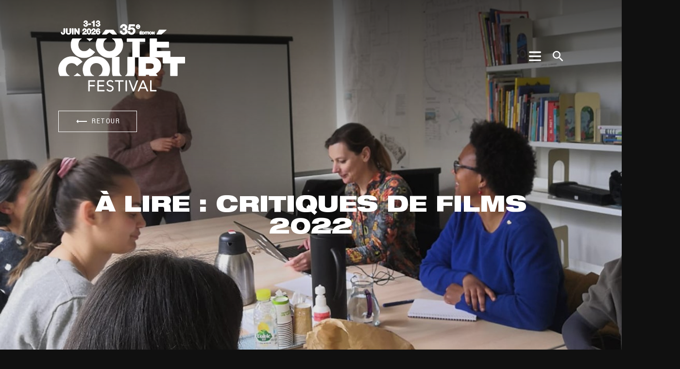

--- FILE ---
content_type: text/html; charset=utf-8
request_url: https://www.cotecourt.org/action/atelier-critique-2022
body_size: 24774
content:
<!DOCTYPE html><html lang="fr"><head><meta name="viewport" content="width=device-width"/><meta charSet="utf-8"/><title>À LIRE : CRITIQUES DE FILMS 2022</title><meta name="robots" content="index,follow"/><meta name="googlebot" content="index,follow"/><meta name="description" content="Depuis plusieurs années, le festival Côté court s’associe aux bibliothèques de Pantin, pour faire vivre le festival dans la ville. "/><meta name="next-head-count" content="6"/><link rel="preload" href="/_next/static/css/c8eba32ef5ff119923ef.css" as="style"/><link rel="stylesheet" href="/_next/static/css/c8eba32ef5ff119923ef.css" data-n-g=""/><link rel="preload" href="/_next/static/css/22aa926b0d9b5e382455.css" as="style"/><link rel="stylesheet" href="/_next/static/css/22aa926b0d9b5e382455.css" data-n-p=""/><link rel="preload" href="/_next/static/css/358af20814d579036533.css" as="style"/><link rel="stylesheet" href="/_next/static/css/358af20814d579036533.css" data-n-p=""/><noscript data-n-css=""></noscript><link rel="preload" href="/_next/static/chunks/main-8143aabae84c236d60b6.js" as="script"/><link rel="preload" href="/_next/static/chunks/webpack-50bee04d1dc61f8adf5b.js" as="script"/><link rel="preload" href="/_next/static/chunks/framework.0c239260661ae1d12aa2.js" as="script"/><link rel="preload" href="/_next/static/chunks/684aa1d4ac7cd12512ab4fb1ab6c0dc5231dce23.dd65e56af60d4f15a6c6.js" as="script"/><link rel="preload" href="/_next/static/chunks/6629f3c7b0bcadc45ec9cab1f4b5165a781b5fb2.3a9cceeeeaf6f27dc894.js" as="script"/><link rel="preload" href="/_next/static/chunks/957e5fc73306d86fa2ce0c6d5e9fe29540841132.3fab803c379e4ba94dcc.js" as="script"/><link rel="preload" href="/_next/static/chunks/pages/_app-abda18eddb98810fa15c.js" as="script"/><link rel="preload" href="/_next/static/chunks/19d4ff4633c10cab2d69a356304e564d47b5f5d6.c2abb2c2b4552dbe8264.js" as="script"/><link rel="preload" href="/_next/static/chunks/19d4ff4633c10cab2d69a356304e564d47b5f5d6_CSS.210d3c80a2b0e2401248.js" as="script"/><link rel="preload" href="/_next/static/chunks/3eb6c1df685c988864955db5fb63eab08c3a8ece.27a2812d93f351c6b79c.js" as="script"/><link rel="preload" href="/_next/static/chunks/ea90773ac661505582c218f0b05ac3420e58bcd1.f476661816f6014985e7.js" as="script"/><link rel="preload" href="/_next/static/chunks/0dad5f8a78fbc4030aeaf4de11239e311df8a562.8b9dacd2968204ace94c.js" as="script"/><link rel="preload" href="/_next/static/chunks/pages/action/%5Bpid%5D-f89c289a76a211f81282.js" as="script"/></head><body><div id="__next"><div class="bg-black  flex flex-col min-h-screen max-w-screen-2xl w-full relative"><header class="layout-padding-top layout-padding-x z-40 absolute flex items-center justify-between w-full max-w-screen-2xl top-0"><a class="block w-max fill-white" href="/"><svg width="261" height="147" viewBox="0 0 261 147" fill="none" xmlns="http://www.w3.org/2000/svg"><path d="M33.8725 69.3377C36.2413 71.7065 39.0362 73.5477 42.2622 74.8665C45.4832 76.1854 48.9273 76.8448 52.5896 76.8448C55.42 76.8448 57.9714 76.5506 60.2438 75.9673C62.5162 75.3789 64.5655 74.5774 66.3966 73.5477C68.2277 72.5231 69.861 71.3007 71.3067 69.8855C72.7472 68.4703 74.0762 66.9333 75.2986 65.2696L64.6061 57.6509C63.8249 58.5791 63.0285 59.4212 62.2271 60.1769C61.4206 60.9327 60.5684 61.5921 59.6656 62.1552C58.7627 62.7182 57.7634 63.1443 56.6627 63.4385C55.562 63.7327 54.3548 63.8798 53.0359 63.8798C51.2302 63.8798 49.5817 63.5247 48.0904 62.8197C46.5991 62.1146 45.3158 61.1458 44.2455 59.9284C43.1702 58.7059 42.3282 57.2553 41.7195 55.5712C41.1057 53.8872 40.8014 52.0916 40.8014 50.1894V50.0423C40.8014 48.1858 41.1057 46.4308 41.7195 44.7671C42.3282 43.1084 43.1702 41.6678 44.2455 40.4454C45.2245 39.3295 46.3861 38.4418 47.715 37.752H29.1501C28.8153 38.4012 28.4907 39.0606 28.2016 39.7454C26.832 42.9917 26.1523 46.4714 26.1523 50.1844V50.3315C26.1523 54.1408 26.8473 57.6712 28.2422 60.9175C29.632 64.1638 31.5139 66.9739 33.8827 69.3427L33.8725 69.3377Z" fill="white" stroke="white" stroke-miterlimit="10"></path><path d="M64.2336 42.4888L70.361 37.7461H58.7148C58.9431 37.8628 59.1815 37.9591 59.3996 38.0961C61.1597 39.1714 62.7677 40.6373 64.2336 42.4938V42.4888Z" fill="white" stroke="white" stroke-miterlimit="10"></path><path d="M36.5671 111.292C35.7606 112.047 34.9085 112.707 34.0056 113.27C33.4933 113.589 32.9404 113.853 32.3672 114.087H46.4228L38.9562 108.766C38.1751 109.694 37.3787 110.536 36.5773 111.292H36.5671Z" fill="white" stroke="white" stroke-miterlimit="10"></path><path d="M45.4311 81.0047C43.9906 79.6859 42.3775 78.5497 40.5971 77.6011C38.8117 76.6475 36.8487 75.9171 34.703 75.4048C32.5524 74.8925 30.1633 74.6338 27.5256 74.6338C23.6199 74.6338 20.0185 75.3186 16.7215 76.683C13.4244 78.0526 10.5788 79.9446 8.18973 82.359C5.79556 84.7785 3.9137 87.6089 2.54923 90.8553C1.17969 94.1016 0.5 97.5812 0.5 101.294V101.441C0.5 105.251 1.19491 108.781 2.58982 112.027C2.89416 112.737 3.234 113.417 3.584 114.087H22.8235C22.6967 114.031 22.5648 113.99 22.438 113.93C20.9468 113.224 19.6634 112.256 18.5932 111.038C17.5178 109.816 16.6758 108.365 16.0671 106.681C15.4534 104.997 15.149 103.201 15.149 101.299V101.152C15.149 99.2957 15.4534 97.5406 16.0671 95.8769C16.6758 94.2182 17.5178 92.7777 18.5932 91.5552C19.6685 90.3328 20.9468 89.369 22.438 88.6589C23.9293 87.9539 25.5728 87.5988 27.3836 87.5988C29.8741 87.5988 31.9995 88.1365 33.7545 89.2118C35.5146 90.2871 37.1226 91.7531 38.5885 93.6096L49.281 85.3314C48.155 83.7691 46.8767 82.3286 45.4362 81.0098L45.4311 81.0047Z" fill="white" stroke="white" stroke-miterlimit="10"></path><path d="M98.1502 82.3937C95.7053 79.9996 92.8039 78.1076 89.4308 76.7178C86.0627 75.3279 82.4005 74.6279 78.444 74.6279C74.4876 74.6279 70.8253 75.3229 67.4573 76.7178C64.0892 78.1127 61.1574 80.0148 58.6668 82.4293C56.1763 84.8488 54.2336 87.6792 52.8437 90.9255C51.4539 94.1718 50.7539 97.6261 50.7539 101.293V101.441C50.7539 105.103 51.4488 108.547 52.8437 111.768C53.1887 112.564 53.564 113.335 53.9749 114.086H73.255C73.189 114.056 73.118 114.035 73.047 114.005C71.4289 113.249 70.0492 112.235 68.8978 110.966C67.7464 109.698 66.8536 108.232 66.2145 106.569C65.5805 104.91 65.2609 103.15 65.2609 101.293V101.146C65.2609 99.2898 65.5653 97.5348 66.179 95.8711C66.7928 94.2124 67.6703 92.7566 68.8217 91.5139C69.9732 90.2661 71.3427 89.277 72.9354 88.5465C74.5281 87.8161 76.3035 87.4458 78.2614 87.4458C80.2194 87.4458 82.0099 87.8263 83.6229 88.582C85.241 89.3378 86.6359 90.3523 87.8076 91.6204C88.9844 92.8885 89.8873 94.3544 90.5264 96.0182C91.1605 97.6768 91.48 99.4369 91.48 101.293V101.441C91.48 103.297 91.1605 105.057 90.5264 106.716C89.8924 108.374 89.0098 109.83 87.8837 111.073C86.7577 112.316 85.3881 113.305 83.77 114.04C83.7294 114.056 83.6889 114.071 83.6534 114.086H102.715C103.147 113.305 103.547 112.498 103.902 111.661C105.292 108.415 105.992 104.961 105.992 101.293V101.146C105.992 97.4841 105.297 94.0399 103.902 90.819C102.507 87.598 100.595 84.7879 98.1502 82.3937Z" fill="white" stroke="white" stroke-miterlimit="10"></path><path d="M129.946 37.7461H111.148C112.538 38.4714 113.765 39.3845 114.81 40.5105C115.987 41.7786 116.89 43.2445 117.529 44.9083C118.163 46.567 118.483 48.3271 118.483 50.1836V50.3307C118.483 52.1872 118.163 53.9473 117.529 55.6059C116.895 57.2646 116.013 58.7204 114.886 59.9631C113.76 61.2058 112.391 62.195 110.773 62.9304C109.155 63.6609 107.369 64.0312 105.411 64.0312C103.453 64.0312 101.663 63.6558 100.05 62.8949C98.4317 62.1392 97.052 61.1247 95.9006 59.8566C94.7491 58.5885 93.8564 57.1226 93.2173 55.4588C92.5832 53.8002 92.2636 52.0401 92.2636 50.1836V50.0365C92.2636 48.18 92.568 46.4249 93.1817 44.7612C93.7955 43.1025 94.673 41.6468 95.8245 40.404C96.8237 39.3236 98.0056 38.4461 99.3396 37.7512H80.8559C80.4957 38.4258 80.1559 39.1055 79.8516 39.8207C78.4617 43.067 77.7617 46.5213 77.7617 50.1886V50.3357C77.7617 53.998 78.4566 57.4421 79.8516 60.6631C81.2414 63.8841 83.1587 66.6942 85.6036 69.0883C88.0434 71.4825 90.9499 73.3745 94.323 74.7643C97.6911 76.1541 101.353 76.8541 105.31 76.8541C106.755 76.8541 108.155 76.7578 109.52 76.5752C110.032 76.5041 110.539 76.4179 111.042 76.3215V104.453C111.042 108.115 111.523 111.311 112.442 114.096H130.383C129.525 113.669 128.759 113.106 128.09 112.401C126.396 110.621 125.549 107.872 125.549 104.159V75.6621H113.771C114.633 75.4034 115.475 75.1092 116.302 74.7643C119.67 73.3745 122.602 71.4673 125.092 69.0528C127.583 66.6333 129.525 63.8029 130.915 60.5566C132.305 57.3103 133.005 53.856 133.005 50.1886V50.0415C133.005 46.3793 132.31 42.9351 130.915 39.7142C130.626 39.0395 130.296 38.3954 129.956 37.7562L129.946 37.7461Z" fill="white" stroke="white" stroke-miterlimit="10"></path><path d="M230.274 75.652V63.7319H202.731V55.6009H227.347V44.3909H202.731V37.7461H188.741V75.652H167.133V43.8735H178.454V37.7461H141.426V43.8735H152.92V75.652H142.775V104.514C142.775 108.13 141.928 110.788 140.229 112.498C139.579 113.152 138.844 113.68 138.027 114.08H155.786C156.765 111.225 157.277 107.907 157.277 104.073V75.8143H165.702V114.08H179.915V111.397H186.144L187.929 114.08H204.09L200.651 109.054C203.872 107.689 206.439 105.711 208.341 103.119C210.243 100.532 211.196 97.2603 211.196 93.3038V93.1567C211.196 88.1249 209.68 84.1482 206.657 81.2164C204.947 79.4563 202.726 78.0918 199.992 77.1128C198.125 76.4483 195.954 76.0273 193.519 75.8143H215.518V88.0996H230.903V114.075H245.115V88.0996H260.5V75.6469H230.284L230.274 75.652ZM194.853 89.4641C196.218 90.4633 196.902 91.9901 196.902 94.0444V94.1915C196.902 96.048 196.243 97.5241 194.924 98.6248C193.605 99.7255 191.724 100.273 189.284 100.273H179.905V87.9677H189.208C191.602 87.9677 193.479 88.4699 194.848 89.4691L194.853 89.4641Z" fill="white" stroke="white" stroke-miterlimit="10"></path><path d="M105.345 24.2181L111.513 28.6869H120.466L113.471 19.6885H97.3659L90.3711 28.6869H99.1767L105.345 24.2181Z" fill="white" stroke="white" stroke-miterlimit="10"></path><path d="M222.562 19.6885H207.558L202.582 28.5398H212.397L222.562 19.6885Z" fill="white" stroke="white" stroke-miterlimit="10"></path><path d="M62.1602 123.84H75.2925V125.697H64.2043V133.503H74.5165V135.359H64.2043V145.763H62.1602V123.835V123.84Z" fill="white" stroke="white" stroke-miterlimit="10"></path><path d="M80.9258 123.84H94.3372V125.697H82.9699V133.503H93.6219V135.359H82.9699V143.906H94.8292V145.763H80.9258V123.835V123.84Z" fill="white" stroke="white" stroke-miterlimit="10"></path><path d="M101.424 141.71C101.962 142.638 102.657 143.333 103.514 143.785C104.371 144.241 105.345 144.464 106.441 144.464C107.121 144.464 107.76 144.363 108.363 144.155C108.962 143.947 109.484 143.658 109.926 143.288C110.372 142.917 110.722 142.466 110.981 141.938C111.239 141.411 111.366 140.817 111.366 140.158C111.366 139.392 111.204 138.763 110.884 138.271C110.565 137.774 110.134 137.368 109.601 137.049C109.063 136.729 108.46 136.455 107.79 136.227C107.121 135.999 106.426 135.77 105.716 135.547C105.005 135.319 104.311 135.06 103.641 134.771C102.971 134.482 102.368 134.107 101.83 133.64C101.292 133.173 100.866 132.59 100.547 131.89C100.227 131.19 100.065 130.323 100.065 129.288C100.065 128.319 100.258 127.457 100.638 126.701C101.019 125.945 101.536 125.316 102.185 124.814C102.834 124.312 103.585 123.926 104.432 123.668C105.279 123.409 106.167 123.282 107.095 123.282C108.292 123.282 109.403 123.495 110.423 123.916C111.442 124.337 112.325 125.047 113.071 126.037L111.305 127.305C110.788 126.584 110.184 126.042 109.495 125.676C108.805 125.316 107.983 125.134 107.034 125.134C106.375 125.134 105.746 125.22 105.147 125.397C104.549 125.575 104.026 125.834 103.585 126.173C103.139 126.513 102.784 126.944 102.515 127.457C102.246 127.974 102.114 128.583 102.114 129.283C102.114 130.378 102.393 131.22 102.951 131.809C103.509 132.397 104.204 132.864 105.041 133.204C105.878 133.544 106.786 133.843 107.765 134.102C108.744 134.36 109.652 134.705 110.489 135.136C111.326 135.573 112.021 136.176 112.578 136.947C113.136 137.718 113.415 138.788 113.415 140.153C113.415 141.142 113.228 142.02 112.857 142.786C112.487 143.551 111.985 144.196 111.356 144.723C110.727 145.251 109.997 145.646 109.175 145.915C108.348 146.184 107.491 146.316 106.603 146.316C105.158 146.316 103.829 146.062 102.606 145.555C101.389 145.048 100.344 144.196 99.4766 142.999L101.429 141.7L101.424 141.71Z" fill="white" stroke="white" stroke-miterlimit="10"></path><path d="M124.47 125.702H116.973V123.846H134.006V125.702H126.514V145.769H124.47V125.702Z" fill="white" stroke="white" stroke-miterlimit="10"></path><path d="M138.93 123.84H140.974V145.768H138.93V123.84Z" fill="white" stroke="white" stroke-miterlimit="10"></path><path d="M145.431 123.84H147.627L154.688 143.074L161.81 123.84H163.975L155.647 145.768H153.602L145.426 123.84H145.431Z" fill="white" stroke="white" stroke-miterlimit="10"></path><path d="M173.462 123.84H175.567L184.794 145.768H182.501L180.117 139.945H168.501L166.026 145.768H163.891L173.462 123.84ZM174.421 126.072L169.313 138.088H179.377L174.421 126.072Z" fill="white" stroke="white" stroke-miterlimit="10"></path><path d="M189.504 123.84H191.548V143.906H201.769V145.763H189.504V123.835V123.84Z" fill="white" stroke="white" stroke-miterlimit="10"></path><path d="M141.51 13.6522C141.51 15.6457 140.496 17.2688 138.675 17.7862V17.842C140.932 18.334 142.261 20.1855 142.261 22.4376C142.261 26.6324 138.731 29.0875 134.744 29.0875C130.148 29.0875 127.227 26.3129 127.227 21.9456V21.7122H131.132C131.249 24.2586 132.578 25.7042 134.688 25.7042C136.595 25.7042 137.985 24.4006 137.985 22.5238C137.985 20.1804 136.484 19.5159 133.937 19.5159H133.303V16.6246H134.054C136.367 16.6246 137.61 15.7015 137.61 14.1087C137.61 12.4044 136.281 11.4204 134.749 11.4204C133.217 11.4204 131.624 12.3182 131.624 15.037H127.719C127.866 10.7863 130.61 8.03711 134.718 8.03711C137.955 8.03711 141.515 10.0306 141.515 13.6472L141.51 13.6522Z" fill="white" stroke="white" stroke-miterlimit="10"></path><path d="M157.24 8.44843V11.8317H148.885L148.074 16.4273L148.13 16.4831C149.144 15.4686 150.326 14.9208 152.091 14.9208C156.109 14.9208 158.335 18.0454 158.335 21.804C158.335 25.8213 155.099 29.093 150.904 29.093C146.709 29.093 143.417 26.7496 143.301 22.6714H147.404C147.607 24.5228 148.936 25.7097 150.732 25.7097C152.812 25.7097 154.232 23.9192 154.232 21.804C154.232 19.6888 153.019 18.0149 150.701 18.0149C149.256 18.0149 148.419 18.5374 147.638 19.633H143.935L145.928 8.44336H157.235L157.24 8.44843Z" fill="white" stroke="white" stroke-miterlimit="10"></path><path d="M168.327 13.0396C168.327 13.1665 168.312 13.4556 168.312 13.4556H162.357C162.423 14.8758 163.077 15.5454 164.371 15.5454C165.233 15.5454 165.999 15.0483 166.177 14.4751H168.17C167.561 16.3418 166.288 17.2548 164.305 17.2548C161.688 17.2548 160.09 15.449 160.09 12.9128C160.09 10.3766 161.814 8.55566 164.305 8.55566C166.796 8.55566 168.327 10.5998 168.327 13.0447V13.0396ZM166.045 12.0201C165.822 10.7723 165.279 10.2651 164.224 10.2651C163.169 10.2651 162.454 10.9346 162.357 12.0201H166.045Z" fill="white" stroke="white" stroke-miterlimit="10"></path><path d="M171.797 23.2601V24.2645H168.926V25.426H171.559V26.3543H168.926V27.6832H171.858V28.6876H167.734V23.2551H171.797V23.2601ZM171.214 21.6826L170.042 22.763H169.287L170.017 21.6826H171.209H171.214Z" fill="white" stroke="white" stroke-miterlimit="10"></path><path d="M174.992 23.259C176.499 23.259 177.473 24.2329 177.473 25.9423C177.473 27.6517 176.544 28.6864 175.023 28.6864H172.664V23.2539H174.992V23.259ZM174.916 27.6872C175.662 27.6872 176.281 27.2205 176.281 26.0539C176.281 24.7604 175.713 24.2684 174.713 24.2684H173.861V27.6922H174.916V27.6872Z" fill="white" stroke="white" stroke-miterlimit="10"></path><path d="M179.501 23.2598V28.6923H178.309V23.2598H179.501Z" fill="white" stroke="white" stroke-miterlimit="10"></path><path d="M184.577 23.2598V24.2641H182.949V28.6923H181.757V24.2641H180.129V23.2598H184.577Z" fill="white" stroke="white" stroke-miterlimit="10"></path><path d="M186.391 23.2598V28.6923H185.199V23.2598H186.391Z" fill="white" stroke="white" stroke-miterlimit="10"></path><path d="M192.551 25.9987C192.551 27.5813 191.537 28.8189 189.883 28.8189C188.229 28.8189 187.215 27.5813 187.215 25.9987C187.215 24.4161 188.219 23.1328 189.883 23.1328C191.547 23.1328 192.551 24.3553 192.551 25.9987ZM189.878 27.8146C190.892 27.8146 191.354 26.9878 191.354 25.9987C191.354 24.9538 190.887 24.1321 189.868 24.1321C188.848 24.1321 188.402 24.9437 188.402 25.9987C188.402 27.0538 188.884 27.8146 189.878 27.8146Z" fill="white" stroke="white" stroke-miterlimit="10"></path><path d="M194.547 23.2598L196.815 26.9017H196.83V23.2598H197.946V28.6923H196.754L194.492 25.0554H194.476V28.6923H193.355V23.2598H194.542H194.547Z" fill="white" stroke="white" stroke-miterlimit="10"></path><path d="M60.3461 3.74125C60.3461 4.89775 59.7577 5.83614 58.7077 6.13541V6.17092C60.0113 6.45497 60.7823 7.52524 60.7823 8.83392C60.7823 11.2636 58.7382 12.6839 56.4302 12.6839C53.7672 12.6839 52.0781 11.0759 52.0781 8.54986V8.41798H54.3404C54.4063 9.88897 55.1773 10.7259 56.3998 10.7259C57.5056 10.7259 58.307 9.97013 58.307 8.88464C58.307 7.53032 57.4345 7.14482 55.9636 7.14482H55.5933V5.47093H56.0295C57.3686 5.47093 58.0889 4.93326 58.0889 4.01516C58.0889 3.02604 57.3179 2.45794 56.4302 2.45794C55.5426 2.45794 54.6245 2.97532 54.6245 4.55283H52.3622C52.4484 2.09273 54.0361 0.5 56.415 0.5C58.2918 0.5 60.3512 1.6565 60.3512 3.74632L60.3461 3.74125Z" fill="white" stroke="white" stroke-miterlimit="10"></path><path d="M67.0056 6.85645V8.90061H61.9688V6.85645H67.0056Z" fill="white" stroke="white" stroke-miterlimit="10"></path><path d="M74.4627 0.728516V12.4457H72.0838V4.84729H69.1367V3.05674H69.3041C71.2113 3.05674 72.3323 2.2553 72.5707 0.728516H74.4627Z" fill="white" stroke="white" stroke-miterlimit="10"></path><path d="M85.7797 3.74125C85.7797 4.89775 85.1913 5.83614 84.1413 6.13541V6.17092C85.4449 6.45497 86.2159 7.52524 86.2159 8.83392C86.2159 11.2636 84.1718 12.6839 81.8638 12.6839C79.2008 12.6839 77.5117 11.0759 77.5117 8.54986V8.41798H79.774C79.84 9.88897 80.611 10.7259 81.8334 10.7259C82.9392 10.7259 83.7406 9.97013 83.7406 8.88464C83.7406 7.53032 82.8682 7.14482 81.3972 7.14482H81.0269V5.47093H81.4631C82.8022 5.47093 83.5225 4.93326 83.5225 4.01516C83.5225 3.02604 82.7515 2.45794 81.8638 2.45794C80.9762 2.45794 80.0581 2.97532 80.0581 4.55283H77.7958C77.882 2.09273 79.4697 0.5 81.8486 0.5C83.7254 0.5 85.7848 1.6565 85.7848 3.74632L85.7797 3.74125Z" fill="white" stroke="white" stroke-miterlimit="10"></path><path d="M13.7305 16.7275V24.9296C13.7305 27.5418 12.4066 28.9621 9.77909 28.9621C7.34942 28.9621 5.8125 27.5216 5.8125 25.2948V24.2245H8.19145V24.8129C8.19145 26.218 8.70883 26.7556 9.71316 26.7556C11.0168 26.7556 11.103 25.802 11.103 24.8991V16.7275H13.7305Z" fill="white" stroke="white" stroke-miterlimit="10"></path><path d="M18.6208 16.7275V24.2093C18.6208 25.9694 19.3918 26.7556 21.0809 26.7556C22.9222 26.7556 23.5563 25.9694 23.5563 24.2093V16.7275H26.1838V24.2093C26.1838 27.1919 24.4592 28.9621 21.0759 28.9621C17.6926 28.9621 15.9883 27.1868 15.9883 24.2093V16.7275H18.6158H18.6208Z" fill="white" stroke="white" stroke-miterlimit="10"></path><path d="M31.0728 16.7275V28.6831H28.4453V16.7275H31.0728Z" fill="white" stroke="white" stroke-miterlimit="10"></path><path d="M35.99 16.7275L40.9812 24.747H41.0168V16.7275H43.4768V28.6831H40.8494L35.8784 20.6789H35.8429V28.6831H33.3828V16.7275H35.9951H35.99Z" fill="white" stroke="white" stroke-miterlimit="10"></path><path d="M58.1708 20.3947C58.1708 21.1809 57.9882 21.8352 57.6331 22.4033C57.1969 23.0881 56.6136 23.6258 55.3708 24.412C53.7325 25.4518 53.1441 26.0047 52.6926 26.6388H58.2317V28.6829H49.6289C49.6289 27.1257 50.1666 26.0402 51.1861 25.0663C51.8202 24.4627 52.51 23.9961 54.1484 22.8903C55.0665 22.2715 55.7868 21.6019 55.7868 20.5824C55.7868 19.5628 55.1172 18.7766 54.0267 18.7766C52.8549 18.7766 52.1854 19.8164 52.1702 21.47H49.8927V21.2519C49.8927 18.5382 51.531 16.7324 54.1433 16.7324C56.3042 16.7324 58.1606 18.1223 58.1606 20.3998L58.1708 20.3947Z" fill="white" stroke="white" stroke-miterlimit="10"></path><path d="M67.5453 22.7687C67.5453 26.8013 66.0388 28.9114 63.2237 28.9114C60.4085 28.9114 58.9375 26.8165 58.9375 22.7687C58.9375 18.721 60.4085 16.7275 63.2237 16.7275C66.0388 16.7275 67.5453 18.8021 67.5453 22.7687ZM63.2237 26.9585C65.1157 26.9585 65.1664 24.2803 65.1664 22.7079C65.1664 21.1354 65.0142 18.6905 63.2084 18.6905C61.4027 18.6905 61.3164 21.5209 61.3164 22.7079C61.3164 24.1636 61.3317 26.9585 63.2237 26.9585Z" fill="white" stroke="white" stroke-miterlimit="10"></path><path d="M76.7841 20.3947C76.7841 21.1809 76.6015 21.8352 76.2464 22.4033C75.8102 23.0881 75.2269 23.6258 73.9841 24.412C72.3457 25.4518 71.7573 26.0047 71.3059 26.6388H76.8449V28.6829H68.2422C68.2422 27.1257 68.7799 26.0402 69.7994 25.0663C70.4335 24.4627 71.1233 23.9961 72.7617 22.8903C73.6798 22.2715 74.4001 21.6019 74.4001 20.5824C74.4001 19.5628 73.7305 18.7766 72.6399 18.7766C71.4682 18.7766 70.7987 19.8164 70.7835 21.47H68.5059V21.2519C68.5059 18.5382 70.1443 16.7324 72.7566 16.7324C74.9174 16.7324 76.7739 18.1223 76.7739 20.3998L76.7841 20.3947Z" fill="white" stroke="white" stroke-miterlimit="10"></path><path d="M85.9596 19.9739H83.6973C83.5147 19.0862 82.8756 18.5181 82.1249 18.5181C80.6691 18.5181 79.9844 20.2072 79.8829 22.084L79.9184 22.1195C80.5727 21.2014 81.3894 20.8159 82.5459 20.8159C84.3517 20.8159 86.1625 22.155 86.1625 24.6303C86.1625 27.1056 84.4886 28.9165 82.0589 28.9165C78.8633 28.9165 77.5547 26.3701 77.5547 22.855C77.5547 20.1108 78.7416 16.7275 82.1604 16.7275C84.2198 16.7275 85.6908 17.9348 85.9596 19.9739ZM81.993 26.9585C83.0988 26.9585 83.7836 25.9187 83.7836 24.818C83.7836 23.7173 83.2307 22.6064 81.9778 22.6064C80.8416 22.6064 80.101 23.4941 80.101 24.7825C80.101 25.939 80.8365 26.9585 81.993 26.9585Z" fill="white" stroke="white" stroke-miterlimit="10"></path></svg></a><div class="flex"><button type="button" class="outline-0 order-2 ml-6 md:order-none md:ml-0"><svg class="hover:fill-red fill-white transition-colors" width="25" height="21" viewBox="0 0 25 21"><path d="M0.155129 2.49674C0.155129 1.57627 0.901321 0.830078 1.8218 0.830078H23.3333C24.2538 0.830078 25 1.57627 25 2.49674C25 3.41722 24.2538 4.16341 23.3333 4.16341H1.8218C0.901324 4.16341 0.155129 3.41722 0.155129 2.49674ZM0 10.8301C0 9.9096 0.746192 9.16341 1.66667 9.16341H23.3333C24.2538 9.16341 25 9.9096 25 10.8301C25 11.7506 24.2538 12.4967 23.3333 12.4967H1.66667C0.746193 12.4967 0 11.7506 0 10.8301ZM0 19.1634C0 18.2429 0.746192 17.4967 1.66667 17.4967H23.3333C24.2538 17.4967 25 18.2429 25 19.1634C25 20.0839 24.2538 20.8301 23.3333 20.8301H1.66667C0.746192 20.8301 0 20.0839 0 19.1634Z"></path></svg></button><a href="/recherche"><svg class="ml-6 fill-white hover:fill-red transition-colors cursor-pointer" width="22" height="22" viewBox="0 0 22 22"><mask id="mask0" mask-type="alpha" maskUnits="userSpaceOnUse" x="0" y="0" width="22" height="22"><path fill="white" d="M15.2802 13.4445H14.3098L13.9724 13.1096C15.1641 11.7199 15.8889 9.91837 15.8889 7.94448C15.8889 3.55671 12.3322 4.00543e-05 7.94444 4.00543e-05C3.55667 4.00543e-05 0 3.55671 0 7.94448C0 12.3323 3.55667 15.8889 7.94444 15.8889C9.91833 15.8889 11.7187 15.1654 13.1083 13.9749L13.4457 14.3098V15.2778L19.5543 21.3779L21.3767 19.5556L15.2802 13.4445ZM7.94468 13.4445C4.90624 13.4445 2.44468 10.9829 2.44468 7.9445C2.44468 4.90728 4.90624 2.4445 7.94468 2.4445C10.9819 2.4445 13.4447 4.90728 13.4447 7.9445C13.4447 10.9829 10.9819 13.4445 7.94468 13.4445Z"></path></mask><g mask="url(#mask0)"><rect x="-3.66797" y="-3.66699" width="29.3333" height="29.3333"></rect></g></svg></a></div></header><div class="flex-grow opacity-100"><div class="layout-margin-x w-full h-99 md:h-108 lg:h-144 xl:h-180"><div class="-layout-margin-x relative top-0 flex flex-col justify-end w-screen max-w-screen-2xl h-99 bg-gray-darker overflow-hidden md:h-108 lg:h-144 xl:h-180"><div class="Picture_picture__35zbW img-cover w-full h-full"><picture><source media="(min-width: 1280px)" srcSet="https://cotecourt-s3.s3.fr-par.scw.cloud/uploads/large_PHOTO_2022_04_06_18_14_30_c074dc7cb5.jpg 1x "/><source media="(min-width: 1024px)" srcSet="https://cotecourt-s3.s3.fr-par.scw.cloud/uploads/medium_PHOTO_2022_04_06_18_14_30_c074dc7cb5.jpg 1x "/><source media="(min-width: 768px)" srcSet="https://cotecourt-s3.s3.fr-par.scw.cloud/uploads/small_PHOTO_2022_04_06_18_14_30_c074dc7cb5.jpg 1x "/><source srcSet="https://cotecourt-s3.s3.fr-par.scw.cloud/uploads/thumbnail_PHOTO_2022_04_06_18_14_30_c074dc7cb5.jpg 1x "/><img src="https://cotecourt-s3.s3.fr-par.scw.cloud/uploads/PHOTO_2022_04_06_18_14_30_c074dc7cb5.jpg" alt=""/></picture></div><div class="absolute z-10 w-full h-full bg-black bg-opacity-10"></div><div class="absolute z-10 top-0 w-full h-1/2 bg-gradient-to-b from-black-64"></div><div class="layout-padding-x absolute z-20 top-0 flex flex-col pt-40 w-full max-w-screen-2xl md:pt-40 lg:pt-46 xl:pt-54"><button type="button" class="self-start mt-3 Btn_btnback__2pXhp"><svg class="fill-darker" width="22" height="8" viewBox="0 0 22 8"><path d="M18 0V3H0V5H18V8L22 4L18 0Z"></path></svg><span title="Retour" class="inline-block w-max max-w-100%">Retour</span></button><h1 class="mb-2 pt-9 w-full text-center md:pt-13 lg:pt-23 xl:pt-33">À LIRE : CRITIQUES DE FILMS 2022</h1></div></div></div><div class="layout-margin-x"><p class="mt-10 text-justify text-gray-light text-xl- leading-7 sm:mt-20">Depuis plusieurs années, le festival Côté court s’associe aux bibliothèques de Pantin, pour faire vivre le festival dans la ville. </p><div class="mt-14"><div class="mb-6"><div class="w-13.5 h-1 text-white bg-white border-2"></div></div><h3>PRÉSENTATION DE L&#x27;ATELIER</h3></div><div class="prose text-gray-light text-justify mt-7"><p>Cela fait maintenant sept années que l’atelier d’écriture de critiques de films a lieu à la bibliothèque Elsa Triolet, à Pantin. Encadré par le critique de cinéma Louis Blanchot, cet atelier vise à donner le goût du visionnage et de l’écriture, à celles et ceux désireux·se·s d’interroger leur rapport aux images.
Cette année, le groupe était composé de huit personnes : Elisa, Matelda, Amélie, Zoé, Shad, Marianne, Fatima et Alison.
Lors de leur rencontre, les participantes ont tout d’abord pu visionner Finale, de Stéphan Castang, qui avait reçu le prix du Public et celui de Bande à Part, lors de l’édition 2021. Ainsi, elles ont pu découvrir le Ciné 104 et la bibliothèque Elsa Triolet.</p><p>Durant deux week-ends, les participant·e·s ont ensuite visionné plusieurs courts métrages issus du Festival et commencer à écrire.</p></div><div class="mt-14"><div class="mb-6"><div class="w-13.5 h-1 text-white bg-white border-2"></div></div><h3>LIRE LES CRITIQUES</h3></div><h4 class="mt-6.5">&quot;Le film de l&#x27;été&quot; et &quot;D&#x27;un château l&#x27;autre&quot; d&#x27;Emmanuel Marre par Elisa</h4><div class="prose text-gray-light text-justify mt-7"><p>Les deux protagonistes des films d&#x27;Emmanuel Marre, Philippe et Pierre, sont des êtres en plein questionnement, bloqués dans une sorte d&#x27;entre-deux – une longue parenthèse plutôt désenchantée.
Dans Le film de l&#x27;été, Philippe profite de la voiture de son ami (qui ramène son fils à sa mère dans le sud) pour faire le chemin avec eux. Il prétexte un entretien d&#x27;embauche sur la route, mais nous découvrons très vite que c&#x27;est un mensonge. Malgré ses airs de clown hirsute, ce quarantenaire ne semble pas dans une très grande forme. Une tentative ratée de suicide sur fond de Sound of silence de Simon et Garfunkel nous montre l’étendue de sa solitude, de son désespoir. Heureusement, la présence de Balthazar, le jeune fils de son ami, le rebooste un peu. Ses questions d&#x27;enfant curieux et son innocente jeunesse l’occupent.
Dans D&#x27;un Château l&#x27;autre, c&#x27;est une dame très âgée, Francine, qui va permettre à Pierre, étudiant à Science Po, de s&#x27;épancher. Ces représentants de générations différentes partagent en fait leur quotidien - le deuxième, de condition modeste, habitant chez la première, en échange d&#x27;une aide à domicile (et d&#x27;un loyer qu&#x27;il a du mal à payer). Lui l&#x27;aide physiquement (elle est en fauteuil roulant), tandis qu&#x27;elle lui donne des conseils, qui l&#x27;aident à traverser ses doutes. Ses conseils sont simples, basiques, plein de bons sens : il faut agir, faire ce que l’on veut et ne pas prendre en compte l’avis des autres, ou plutôt le ressenti des autres si ce dernier est négatif pour soi.
Comme Philippe, Pierre ne se sent pas en phase avec son existence. La vie étudiante, notamment, concentre ses frustrations. Il sait qu&#x27;il n&#x27;arrive pas à rentrer dans le moule, à être à l&#x27;aise en société, contrairement aux autres étudiants – « qui portent des costards mais donnent l’impression d’être toujours en pyjamas ».
Alors que Le film de l&#x27;été se passe sur des aires et des hôtels d’autoroute, baignant dans une nostalgie de fin de vacances inondée de soleil, D&#x27;un château l&#x27;autre se passe pendant l&#x27;entre deux tours des élections présidentielles de 2017, dans l&#x27;effervescence de fin de campagnes des deux candidats Macron et Le Pen.
Le mal-être de Pierre se ressent aussi dans son hésitation à faire son choix pour l’élection. Macron représente l’élite dans laquelle il ne se reconnaît pas, Le Pen représente davantage son ressenti actuel. A voir ce solitaire égaré au milieu de la foule au moment du discours de victoire de Macron, nous pensons pourtant deviner pour qui il a voté – mais le film conserve jusqu&#x27;au bout le secret de sa décision.
D&#x27;un point de vue formel, nous sommes près des deux protagonistes, l’image fait penser à du documentaire – le rendu en est d’autant plus fort, et permet de nous faire ressentir de l’empathie pour les personnages sans passer par des effets particuliers. D&#x27;un point de vue thématique, ces deux films ont le mérite de nous faire réfléchir à la solitude, le manque de confiance en soi, en se demandant comment trouver sa place dans un monde en effervescence, qui ne prend pas le temps de voir ou de comprendre le ressenti des autres.</p></div><h4 class="mt-6.5">&quot;Le film de l&#x27;été&quot;, &quot;D&#x27;un château l&#x27;autre&quot; d&#x27;Emmanuel Marre par Amélie</h4><div class="prose text-gray-light text-justify mt-7"><p>Dans ces deux films oscillant entre documentaire et fiction, et dont les titres invitent à la rêverie et la détente, nous sommes rapidement plongés dans une ambiance de mélancolie et de mal-être.</p><p>&quot;Le film de l&#x27;été&quot; n&#x27;a rien d&#x27;une croisière, c&#x27;est un road trip qui met en scène un enfant, son père et un ami de ce dernier.
Seule la chaleur pesante nous fait penser que l&#x27;été est bien là. Les plaisirs estivaux synonymes de détente et de légèreté laissent vite place aux non-dits, aux enchaînements de détails, qui vont révéler l&#x27;état d&#x27;esprit paumé de cet étrange ami.
L&#x27;enfance est ici au centre de l&#x27;histoire. On est ainsi saisi par le rapprochement entre cet enfant malicieux et insouciant et cet homme dépressif en total mal-être. Cette rencontre amène à des échanges sur des sujets semblant anodins mais finalement tellement profonds et complices qu&#x27;ils nous émeuvent.</p><p>&quot;D&#x27;un château l&#x27;autre&quot; a lui tout d&#x27;une croisière initiatique. Pierre écume les meetings de la campagne présidentielle de 2017. C&#x27;est un homme perdu qui tente de donner un sens à sa vie.
L&#x27;animation provoquée par la foule en liesse qui règne autour de lui met en évidence son détachement profond et le renvoie à sa réelle solitude.
La vieillesse est ici au centre de l&#x27;histoire. On est sans cesse troublé par le rapprochement émouvant entre cet homme perdu et cette vieille dame de 75 ans . Cette rencontre amène à des échanges sur la prise de conscience de la vieillesse, de la solitude et de l&#x27;abandon. Des échanges si profonds et touchants qu&#x27;ils nous émeuvent.</p><p>Le film de l&#x27;été ne sera pas une vie de château.</p></div><h4 class="mt-6.5">&quot;Le film de l’été&quot;, &quot;D’un Château l’Autre&quot; d&#x27;Emmanuel Marre par Marianne</h4><div class="prose text-gray-light text-justify mt-7"><p>A 36 ans, Philippe traverse une mauvaise passe sentimentale et professionnelle et tente d’en finir alors qu’il accompagne un ami et son jeune fils dans le Sud. Pierre, étudiant à Sciences Po d’origine modeste, assiste aux meeting politiques du second tour sans jamais réellement y prendre part.
La période estivale ou électorale servent de toile de fond à ces deux films, mais ce sont les moments creux qui font l’histoire : Pierre regardant la vielle dame écouter la musique de Brahms avant de fermer doucement sa fenêtre, Philippe et Gaspar allongés sur un tourniquet… Ces parenthèses disent beaucoup sur le lien qui existe entre eux. Car c’est l’amitié qui sort nos anti-héros de leurs errements. On assiste à la naissance de cet attachement au travers d’échanges intimes et émouvants entre personnes de générations différentes, alors que ceux de leur âge se montrent négligents ou égoïstes.
Avec des moyens d’apparence artisanaux (super 8, film au téléphone) et en entrelaçant fiction et documentaire, Emmanuel Marre filme des fragments de vie plutôt qu’un récit à la trajectoire bien définie. Mais sous des airs hasardeux, le récit est tendu et l’on ne lâche pas des yeux ces deux protagonistes paumés, car le drame n’est jamais loin. &quot;Je ne veux pas que tu t&#x27;en ailles&quot; dit d’ailleurs le petit garçon à Philippe, à la fin du Film de l’été. Cette phrase à double sens continue ainsi de résonner quand Philippe se retrouve seul dans un café, sans que l’on sache ce qu’il en fera…</p></div><h4 class="mt-6.5">&quot;Delenda Carthago&quot;, Guillaume Orignac, 40 min, 2021 par Matelda</h4><div class="prose text-gray-light text-justify mt-7"><p>Dans Delenda Carthago (« Il faut détruire Carthage ») de Guillaume Orignac, une scène ne cesse de revenir sous différents registres de représentation : au petit matin, un sans-abri portant un sac à dos traverse un boulevard parisien, étrangement désert. Tout d’abord, dans un rêve (ou plutôt un cauchemar). Puis, dans une scène documentaire d’une fiction en cours de montage. Et enfin, dans la « réalité ». Le générique indique que les acteurs ont gardé leur vrai prénom dans le film, ce qui accentue l’ambiguïté. Ce court métrage brouille les pistes, passe d’un monde à l’autre, jouant sur notre compréhension à la manière des films de David Lynch. Les évènements se succèdent dans une cohérence interne, bien qu’il n’y ait pas toujours de sens rationnel. L’interprétation des symboles se fait libre, n’est pas imposée. Le spectateur cherche à percer son mystère, mais peut se perdre en route.</p><p>Le film aborderait la pandémie de Covid 19 d’une façon singulière, parvenant à restituer l’ambiance apocalyptique de cette période. En effet, le confinement semble fictionnel. Le sac à dos serait-il une métaphore du virus ? Hugues est venu chez Frederik avec son sac à dos, et a peur de l’avoir tué… Il saisit bien l’angoisse et l’anxiété générale, qui contamine les relations humaines. Par exemple, la crainte irrationnelle d’avoir un cheveu qui dépasse. Les tensions sont exacerbées dans les couples, obligés de cohabiter à temps plein, privés de loisirs extérieurs. Il souligne les questions absurdes posées par les mesures sanitaires. Allison pense que Hugues la trompe, l’accuse de ne pas vouloir aller danser avec elle - il prétexte que ce n’est tout simplement pas possible, les boîtes de nuit étant fermées.</p><p>Le mélange des genres crée une dynamique originale. La maladresse du personnage de Hugues lui donne un côté comique, comme la figure caricaturale du producteur, qu’on peine à prendre au sérieux avec son masque FFP2. La comédie côtoie la science-fiction et le film de genre. La musique est tantôt allègre, tantôt oppressante. Malheureusement, les séquences avec des néons bleus et rouges, rappelant les giallos italiens, paraissent un peu trop artificielles.</p><p>Le film s’ouvre et se referme sur des discussions surréalistes entre les mannequins dans les vitrines des magasins par l’intermédiaire de la voix off, accompagnées de très belles images d’un Paris sans être humain. Sommes-nous voués à disparaître ?</p></div><h4 class="mt-6.5">&quot;Haramiste&quot; d&#x27;Antoine Desrosières et &quot;Les Filles&quot; d&#x27;Alice Douard par Shad</h4><div class="prose text-gray-light text-justify mt-7"><p>L’intimité des jeunes filles est un sujet récurrent. Le passage à l’âge adulte, les premiers émois, la flegme adolescente, on connaît. Mais l’intimité des jeunes filles est souvent mal connue, embarrassée du poids de la nostalgie des uns, du fantasme libidineux des autres, du sensationnalisme de beaucoup.
Souvent, la trame se donne d’emblée, sans surprise. Pourtant l’adolescence n’a rien de logique, elle est cet âge absurde ou plus rien ne fait sens et tout se donne à découvrir. « Haramiste » traduit d’une manière très crue l’excitation et la curiosité face à un désir grandissant, cette recherche de découverte malgré l’interdit moral, a fortiori dans le cadre ici d’une communauté musulmane figée dans ses traditions. La surprise des premières fois inattendues est aussi celle d’Antoine Desrosières, qui laisse libre court à ses actrices, dans un essai débordant de naturel tant il est maladroit.
Les relations fraternelles aussi ont tendance à être interprétées grossièrement. Chez les deux jeunes musulmanes, l’intimité loufoque des sœurs crève l’écran. La tension entre le poids de l’honneur, le retournement de situation de la plus conservatrice s’avérant être finalement celle qui flirte le plus avec le danger, la curiosité partagée des deux sœurs, qui se développe dans des longues scène de dialogues comique et souvent vulgaires, créent, paradoxalement, une nuance qui lie humour et réalisme. Chez les sœurs des « Filles », la rivalité remplace la curiosité. La tension entre les jeunes femmes se construit longuement, dans des plans qui hésitent entre été brûlant et ennui mortel, sans jamais réellement se positionner. Beaucoup plus maîtrisée, la narration essaie de sortir ses personnages de la dichotomie dans laquelle on enferme les adolescents. Après un long développement, la tension explose comme un orage estival lors d’un match de football dans lequel la cadette, stéréotype de l’ado flegmatique et blasée, s’illustre et gagne enfin le respect de son ainée. L’innovation artistique est moins présente, mais l’exercice reste agréable.
Mais surtout, on aime avoir une représentation de cet ennui si propre à la jeunesse, justement. Libérée des péripéties du lycée, pas encore assujettie à celui des études supérieures, l’entre deux reste celui d’un flottement entre les âges. Pas besoin d’enfermer la fin de l’enfance dans des séries d’aventures, puisqu’on en sort avec des petites victoires, des petits dépassement de soi et des petites rébellions contre l’image que les autres nous imposent.</p></div></div></div><footer class="max-w-full text-decoration-none z-1 mt-24 pb-8 pt-16 px-8 text-black bg-gray-lightest uppercase md:mt-16 lg:mt-28 lg:px-8 lg:py-10 xl:mt-30 xl:px-19 xl:py-14"><div class="style-lg stretch-condensed lg:style-sm font-medium lg:flex lg:items-start lg:justify-between lg:mb-6 lg:ml-6 xl:mb-12 xl:ml-13 xl:mt-6"><div><a class="block w-max fill-black mx-auto lg:mt-2 lg:mx-0" href="/"><svg class="w-46 lg:w-43 xl:w-46" viewBox="0 0 184 68"><path d="M27.3963 63.4915L32.6452 67.2308H22.7688C23.1738 67.0668 23.5616 66.8825 23.9216 66.6575C24.557 66.2643 25.157 65.8004 25.7238 65.2679C26.2895 64.7365 26.8477 64.144 27.3963 63.4915ZM55.1508 39.5033C57.9301 39.5033 60.5047 39.9929 62.8726 40.97C65.2404 41.9482 67.2815 43.279 68.9979 44.96C70.7133 46.6422 72.0611 48.6147 73.0393 50.8797C73.9523 52.9937 74.4388 55.243 74.4996 57.6259L74.5061 58.1386V58.2415C74.5061 60.815 74.0176 63.244 73.0393 65.525C72.8708 65.9179 72.6903 66.3008 72.4989 66.6752L72.2036 67.2308H58.8108C58.8376 67.219 58.8665 67.2104 58.8933 67.1986C60.029 66.6833 60.9922 65.989 61.784 65.1136C62.5758 64.2383 63.1951 63.2183 63.6418 62.0504C64.039 61.0142 64.2609 59.923 64.3053 58.7767L64.3136 58.3443V58.2415C64.3136 56.9375 64.0886 55.7022 63.6418 54.5354C63.1951 53.3686 62.5576 52.339 61.7326 51.4465C60.9065 50.554 59.9261 49.8425 58.7904 49.31C57.6547 48.7786 56.3979 48.5118 55.0222 48.5118C53.6443 48.5118 52.3972 48.77 51.2786 49.2843C50.1601 49.7986 49.1968 50.494 48.3879 51.3693C47.579 52.2436 46.9586 53.2658 46.529 54.4315C46.1471 55.4696 45.9345 56.561 45.892 57.7065L45.884 58.1386V58.2415C45.884 59.5465 46.1079 60.7818 46.5547 61.9475C47.0026 63.1143 47.6304 64.144 48.4393 65.0365C49.2483 65.929 50.2201 66.6415 51.3568 67.1729L51.5004 67.2308H37.9533C37.6661 66.7058 37.4004 66.1636 37.1583 65.6033C36.2463 63.4893 35.7589 61.2399 35.698 58.857L35.6915 58.3443V58.2415C35.6915 55.6679 36.1811 53.24 37.1583 50.9568C38.1365 48.6747 39.5015 46.684 41.2511 44.9858C43.0018 43.2875 45.0611 41.9482 47.429 40.97C49.7968 39.9929 52.3704 39.5033 55.1508 39.5033ZM69.8331 13.5859C68.8956 14.0745 68.0685 14.6906 67.3645 15.4513C66.5556 16.3266 65.9363 17.3477 65.5067 18.5145C65.1248 19.5516 64.9122 20.643 64.8696 21.7885L64.8617 22.2206V22.3234C64.8617 23.6284 65.0856 24.8638 65.5324 26.0306C65.9802 27.1974 66.6081 28.227 67.417 29.1184C68.2259 30.012 69.1977 30.7234 70.3335 31.2549C71.4692 31.7874 72.7249 32.0531 74.1027 32.0531C75.4784 32.0531 76.7352 31.7959 77.8699 31.2806C79.0056 30.7663 79.9699 30.0709 80.7617 29.1966C81.5524 28.3213 82.1717 27.3002 82.6195 26.1334C83.0167 25.0963 83.2377 24.005 83.2819 22.8595L83.2902 22.4274V22.3234C83.2902 21.0195 83.0663 19.7841 82.6195 18.6174C82.1717 17.4506 81.5352 16.422 80.7092 15.5284C80.0679 14.8356 79.3266 14.2568 78.4959 13.7827L78.1345 13.5859H91.3442C91.5809 14.0349 91.8113 14.4881 92.016 14.9627C92.9289 17.0767 93.4164 19.3251 93.4773 21.7079L93.4838 22.2206V22.3234C93.4838 24.8981 92.9942 27.3259 92.016 29.6081C91.0377 31.8913 89.6738 33.8809 87.9242 35.5791C86.1734 37.2784 84.1142 38.6166 81.7463 39.5949C81.3599 39.7541 80.9677 39.9006 80.5702 40.0338L79.9699 40.2238H88.2467V60.2488C88.2467 62.8577 88.8413 64.7884 90.0338 66.0399C90.4276 66.4541 90.8674 66.797 91.351 67.0728L91.6463 67.2302H79.0377C78.4424 65.4253 78.1081 63.3711 78.0602 61.0424L78.0542 60.4545V40.6866C77.7006 40.7541 77.3449 40.8152 76.9849 40.8645C76.0249 40.9952 75.0392 41.0616 74.0245 41.0616C71.2452 41.0616 68.6717 40.572 66.3027 39.5949C63.9349 38.6166 61.8927 37.287 60.1774 35.6049C58.4609 33.9238 57.1142 31.9502 56.1359 29.6852C55.2239 27.5712 54.7366 25.3228 54.6757 22.94L54.6692 22.4274V22.3234C54.6692 19.7499 55.1588 17.322 56.1359 15.0399C56.2788 14.7063 56.4336 14.3813 56.5955 14.0617L56.8431 13.5859H69.8331ZM125.428 13.5864V17.8924H117.472V40.2242H132.657V13.5864H142.49V18.2567H159.786V26.1328H142.49V31.8467H161.845V40.2242H183.08V48.9756H172.269V67.2306H162.282V48.9756H151.471V40.341H136.012C137.722 40.4899 139.248 40.7856 140.559 41.2539C142.481 41.9406 144.042 42.9006 145.243 44.136C147.289 46.1161 148.352 48.7787 148.43 52.1229L148.435 52.5274V52.6303C148.435 55.4096 147.766 57.7099 146.428 59.5281C145.173 61.2337 143.511 62.5626 141.442 63.5131L141.023 63.6981L143.44 67.2306H132.084L130.829 65.3449H126.455V67.2306H116.468V40.341H110.548V60.1967C110.548 62.6989 110.237 64.8888 109.643 66.7956L109.5 67.2306H97.0204C97.5957 66.9467 98.1122 66.5771 98.5675 66.1174C99.6994 64.9764 100.294 63.232 100.35 60.8824L100.355 60.5064V40.2242H107.485V17.8924H99.4075V13.5864H125.428ZM19.3665 39.5034C21.219 39.5034 22.9 39.6834 24.4107 40.0444C25.9204 40.4044 27.3015 40.9187 28.555 41.5884C29.8075 42.258 30.94 43.0551 31.9525 43.9819C32.8195 44.7763 33.6053 45.6337 34.3094 46.554L34.6547 47.0194L27.1397 52.8362C26.11 51.5323 24.9775 50.5026 23.7422 49.7473C22.5068 48.993 21.0132 48.6148 19.2636 48.6148C17.9929 48.6148 16.8347 48.8644 15.7889 49.3616C14.7411 49.8598 13.84 50.538 13.0857 51.3951C12.3304 52.2534 11.739 53.2659 11.3104 54.4316C10.9285 55.4697 10.7167 56.5611 10.6744 57.7066L10.6664 58.1387V58.2416C10.6664 59.5798 10.8807 60.8409 11.3104 62.0248C11.739 63.2087 12.3304 64.2298 13.0857 65.088C13.84 65.9462 14.7411 66.6244 15.7889 67.1216L15.9226 67.1769L16.0579 67.2298H2.53645C2.28895 66.7605 2.05217 66.2826 1.83788 65.7823C0.924879 63.6533 0.438413 61.3507 0.377608 58.8771L0.371094 58.3444V58.2416C0.371094 55.6337 0.851094 53.1887 1.81217 50.9055C2.77217 48.6244 4.09431 46.6326 5.77645 44.9344C7.45752 43.2351 9.45681 41.9055 11.7732 40.9444C14.0897 39.9844 16.6204 39.5034 19.3665 39.5034ZM132.991 48.8728H126.455V57.5203H133.043C134.759 57.5203 136.08 57.1346 137.007 56.3621C137.872 55.6421 138.333 54.6897 138.391 53.5057L138.397 53.2485V53.1446C138.397 51.7035 137.916 50.631 136.956 49.9271C135.995 49.2242 134.674 48.8728 132.991 48.8728ZM33.551 13.5864C32.6178 14.0696 31.8013 14.6953 31.1135 15.4774C30.3581 16.3356 29.7656 17.3481 29.3371 18.5139C28.9552 19.552 28.7434 20.6434 28.7011 21.7889L28.6931 22.221V22.3239C28.6931 23.6621 28.9074 24.9231 29.3371 26.1071C29.7656 27.291 30.3581 28.3131 31.1135 29.1703C31.8678 30.0285 32.7678 30.7067 33.8156 31.2039C34.8624 31.7021 36.0196 31.9506 37.2903 31.9506C38.2171 31.9506 39.0656 31.8478 39.8381 31.641C40.6106 31.4353 41.3135 31.1353 41.9488 30.7399C42.5831 30.3467 43.1842 29.8828 43.751 29.3503C44.2036 28.9251 44.6513 28.4609 45.0932 27.9587L45.4235 27.5749L52.9396 32.9278C52.0813 34.0956 51.146 35.1767 50.1346 36.171C49.121 37.1674 47.9713 38.0246 46.6846 38.7456C45.3978 39.4656 43.9567 40.0324 42.3613 40.4439C40.7649 40.8564 38.9713 41.0621 36.9817 41.0621C34.4071 41.0621 31.9878 40.5981 29.7228 39.6714C27.4578 38.7456 25.4928 37.4503 23.8288 35.7853C22.1638 34.1214 20.8428 32.1478 19.8646 29.8656C18.9526 27.7356 18.4652 25.4339 18.4043 22.9596L18.3978 22.4267V22.3239C18.3978 19.716 18.8778 17.271 19.8388 14.9878C19.9746 14.6664 20.1212 14.3535 20.2738 14.0454L20.5063 13.5864H33.551ZM49.4724 13.5855L45.1663 16.9187C44.1367 15.6148 43.0042 14.5851 41.7688 13.8298C41.6674 13.7684 41.5588 13.7164 41.4501 13.6645L41.2878 13.5855H49.4724ZM79.7656 0.894638L84.6802 7.21821H78.3866L74.0538 4.07785L69.7198 7.21821H63.5302L68.4459 0.894638H79.7656ZM156.429 0.894531L149.285 7.11525H142.387L145.884 0.894531H156.429Z"></path></svg></a><p class="mt-3 text-center leading-none md:text-left">3 - 13 juin 2026 · 35e ÉDITION<br/>10 jours de films courts en<br/>Seine-Saint-Denis / Pantin</p></div><ul class="flex flex-col items-center mt-16 lg:items-start lg:mt-0"><li><a href="/contacts" class="footer-hover outine-0" tabindex="0" role="button">Contacts</a></li><li class="mt-6 lg:mt-3"><a class="footer-hover" href="/presse">Press/Pro</a></li><li class="mt-6 lg:mt-3"><a class="footer-hover" href="/partenaires">Nos partenaires</a></li></ul><div class="flex flex-col items-center mt-16 lg:items-start lg:mt-0">Suivez-nous<ul class="flex mt-4 lg:mt-2"><li><a href="https://vimeo.com/festivalcotecourt" target="_blank"><svg class="hover:fill-gray-light fill-white transition-colors" width="40px" height="42px" viewBox="0 0 40 42"><path d="M40 20.8334C40 32.3395 31.0457 41.667 20 41.667C8.95426 41.667 0 32.3395 0 20.8334C0 9.32749 8.95426 0 20 0C31.0457 0 40 9.32749 40 20.8334Z"></path><path fill="black" d="M25.9003 18.5165C25.838 19.9231 24.8927 21.849 23.0645 24.2943C21.174 26.8478 19.5744 28.1245 18.2656 28.1245C17.4553 28.1245 16.7698 27.3455 16.2089 25.7874L15.087 21.5028C14.6715 19.9447 14.2249 19.1657 13.747 19.1657C13.6432 19.1657 13.2796 19.3929 12.6564 19.8474L12.002 18.971C12.6875 18.3434 13.3627 17.7159 14.0275 17.0883C14.9416 16.266 15.6271 15.8332 16.0842 15.7899C17.1645 15.6817 17.8293 16.4499 18.0786 18.0946C18.3486 19.869 18.5356 20.9726 18.6395 21.4054C18.9511 22.8769 19.2939 23.6127 19.6678 23.6127C19.9587 23.6127 20.395 23.1366 20.9767 22.1845C21.5583 21.2323 21.87 20.5074 21.9115 20.0097C21.9946 19.1874 21.683 18.7762 20.9767 18.7762C20.6443 18.7762 20.3015 18.852 19.9483 19.0034C20.6339 16.688 21.9427 15.5627 23.8747 15.6277C25.3082 15.6709 25.9834 16.6339 25.9003 18.5166L25.9003 18.5165Z"></path></svg></a></li><li class="ml-3"><a href="https://www.instagram.com/festivalcotecourt/" target="_blank"><svg class="hover:fill-gray-light fill-white transition-colors" width="40px" height="43px" viewBox="0 0 40 43"><path d="M40 21.2336C40 32.7395 31.0457 42.0669 20 42.0669C8.95426 42.0669 0 32.7395 0 21.2336C0 9.72777 8.95426 0.400391 20 0.400391C31.0457 0.400391 40 9.72777 40 21.2336Z"></path><path fill="black" d="M22.8291 14.9844H17.1702C16.0645 14.9857 15.0044 15.4439 14.2226 16.2585C13.4408 17.073 13.0011 18.1773 13 19.3291L13 25.2239C13.0013 26.3757 13.4412 27.4799 14.2231 28.2943C15.005 29.1087 16.0652 29.5667 17.1709 29.5679H22.8298C23.9355 29.5665 24.9956 29.1083 25.7774 28.2938C26.5592 27.4793 26.9989 26.3749 27 25.2231V19.3284C26.9987 18.1766 26.5588 17.0723 25.7769 16.2579C24.995 15.4436 23.9348 14.9855 22.8291 14.9844V14.9844ZM25.5919 25.2231C25.5919 25.6011 25.5205 25.9753 25.3816 26.3245C25.2428 26.6737 25.0393 26.9909 24.7827 27.2582C24.5262 27.5254 24.2216 27.7374 23.8864 27.882C23.5512 28.0267 23.1919 28.1011 22.8291 28.1011H17.1702C16.4376 28.1009 15.735 27.7976 15.217 27.2579C14.6991 26.7182 14.4081 25.9863 14.4081 25.2231V19.3284C14.4082 18.5652 14.6994 17.8334 15.2175 17.2938C15.7356 16.7542 16.4383 16.4511 17.1709 16.4511H22.8298C23.5624 16.4513 24.265 16.7546 24.783 17.2943C25.3009 17.834 25.5919 18.5659 25.5919 19.3291V25.2239V25.2231Z"></path><path fill="black" d="M20.0006 18.5039C19.0409 18.5055 18.121 18.9033 17.4424 19.6103C16.7639 20.3172 16.3822 21.2756 16.3809 22.2753C16.382 23.2752 16.7637 24.2339 17.4424 24.941C18.1211 25.6481 19.0414 26.046 20.0013 26.0474C20.9613 26.0462 21.8817 25.6484 22.5605 24.9413C23.2394 24.2341 23.6213 23.2753 23.6224 22.2753C23.6209 21.2753 23.2388 20.3168 22.5598 19.61C21.8808 18.9031 20.9605 18.5056 20.0006 18.5046V18.5039ZM20.0006 24.5806C19.4138 24.5806 18.8511 24.3378 18.4362 23.9056C18.0213 23.4734 17.7882 22.8872 17.7882 22.276C17.7882 21.6648 18.0213 21.0786 18.4362 20.6464C18.8511 20.2142 19.4138 19.9714 20.0006 19.9714C20.5873 19.9714 21.15 20.2142 21.5649 20.6464C21.9798 21.0786 22.2129 21.6648 22.2129 22.276C22.2129 22.8872 21.9798 23.4734 21.5649 23.9056C21.15 24.3378 20.5873 24.5806 20.0006 24.5806Z"></path><path fill="black" d="M23.6272 19.4365C24.1063 19.4365 24.4946 19.0319 24.4946 18.5327C24.4946 18.0336 24.1063 17.6289 23.6272 17.6289C23.1481 17.6289 22.7598 18.0336 22.7598 18.5327C22.7598 19.0319 23.1481 19.4365 23.6272 19.4365Z"></path></svg></a></li><li class="ml-3"><a href="https://www.facebook.com/Festival-C%C3%B4t%C3%A9-court-218575624832519/" target="_blank"><svg class="hover:fill-gray-light fill-white transition-colors" width="40px" height="42px" viewBox="0 0 40 42"><path d="M20 41.667C31.0457 41.667 40 32.3395 40 20.8335C40 9.32747 31.0457 0 20 0C8.9543 0 0 9.32747 0 20.8335C0 32.3395 8.9543 41.667 20 41.667Z"></path><path fill="black" d="M22.5446 16.1697C22.2323 16.0668 21.8732 15.9982 21.5453 15.9982C21.1394 15.9982 20.2651 16.2897 20.2651 16.8557V18.2105H22.3416V20.4915H20.2651V26.7856H18.173V20.4915H17.1426V18.2105H18.173V17.0615C18.173 15.3293 18.8912 13.8887 20.6242 13.8887C21.2175 13.8887 22.2791 13.923 22.8568 14.1459L22.5446 16.1697Z"></path></svg></a></li><li class="ml-3"><a href="https://www.linkedin.com/company/festival-c%C3%B4t%C3%A9-court/" target="_blank"><svg width="40" height="42" viewBox="0 0 40 42" class="hover:fill-gray-light fill-white transition-colors"><path d="M40 20.8334C40 32.3395 31.0457 41.667 20 41.667C8.95426 41.667 0 32.3395 0 20.8334C0 9.32749 8.95426 0 20 0C31.0457 0 40 9.32749 40 20.8334Z"></path><path d="M16.2965 27.7894H13.3706V18.4274H16.2965V27.7894ZM14.775 17.2572H14.736C13.6827 17.2572 13 16.5355 13 15.6188C13 14.7021 13.7022 14 14.7945 14C15.8674 14 16.5306 14.7021 16.5501 15.6188C16.5501 16.5355 15.8674 17.2572 14.775 17.2572ZM28 27.7894H24.684V22.9329C24.684 21.6651 24.1574 20.8069 23.026 20.8069C22.1482 20.8069 21.6606 21.3921 21.446 21.9577C21.368 22.1527 21.368 22.4453 21.368 22.7183V27.7894H18.091C18.091 27.7894 18.13 19.2076 18.091 18.4274H21.368V19.8902C21.5631 19.2466 22.6164 18.3299 24.2939 18.3299C26.3615 18.3299 28 19.6757 28 22.5818V27.7894Z" fill="black"></path></svg></a></li><li class="ml-3"><a href="https://twitter.com/cotecourt" target="_blank"><svg class="hover:fill-gray-light fill-white transition-colors" width="40px" height="42px" viewBox="0 0 40 42"><path d="M40 20.8334C40 32.3395 31.0457 41.667 20 41.667C8.95426 41.667 0 32.3395 0 20.8334C0 9.32749 8.95426 0 20 0C31.0457 0 40 9.32749 40 20.8334Z"></path><path d="M21.5222 20.7749L27.4785 14H26.0671L20.8952 19.8826L16.7644 14H12L18.2466 22.8955L12 30H13.4115L18.8732 23.7878L23.2356 30H28L21.5218 20.7749H21.5222ZM19.5889 22.9738L18.956 22.0881L13.9201 15.0397H16.0882L20.1522 20.728L20.7851 21.6137L26.0677 29.0075H23.8997L19.5889 22.9742V22.9738Z" fill="black"></path></svg></a></li></ul></div><div class="flex flex-col items-center mb-11 mt-16 text-center lg:items-start lg:mb-0 lg:mt-0">Inscrivez-vous à la newsletter<form class="flex mt-4 h-12 lg:mt-2 lg:h-10"><input name="email" class="style-base pl-3 w-67 text-gray-light bg-white lg:w-58" placeholder="Votre email"/><button class="w-16 bg-olive lg:w-12" type="submit"><svg width="20" height="21" viewBox="0 0 20 21" class="mx-auto"><path fill="white" d="M20 0.869141L0 7.93132L5.4375 13.2142L16 4.754L7.28906 15.0125L12.7285 20.2935L20 0.869141Z"></path></svg></button></form></div></div><hr class="text-gray bg-gray border-2"/><ul class="style-lg stretch-condensed lg:style-xs flex flex-col items-center mt-10 lg:flex-row xl:mt-12"><li class="lg:order-2 lg:ml-12"><a class="footer-hover" href="/mentions-legales">Mentions légales</a></li><li class="mt-6 lg:order-3 lg:ml-12 lg:mt-0"><a class="footer-hover" href="/cookies">Paramètres des cookies</a></li><li class="mt-6 lg:order-1 lg:mt-0">© Côté court <!-- -->2026</li></ul></footer><button type="button" tabindex="-1" class="fixed right-5 top-2/4 outline-0 z-10 transition-opacity opacity-100"><svg width="70" height="70" viewBox="0 0 70 70"><rect class="fill-btn hover:fill-white transition-colors" width="70" height="70" rx="35"></rect><mask id="mask0" mask-type="alpha" maskUnits="userSpaceOnUse" x="0" y="0" width="70" height="70"><rect width="70" height="70" rx="35" fill="white"></rect></mask><path d="M30 26.25H34.125V51H36.875V26.25H41L35.5 20.75L30 26.25Z" fill="#202020"></path></svg></button></div></div><script id="__NEXT_DATA__" type="application/json">{"props":{"pageProps":{"data":{"page":[{"title":"À LIRE : CRITIQUES DE FILMS 2022","head":"Depuis plusieurs années, le festival Côté court s’associe aux bibliothèques de Pantin, pour faire vivre le festival dans la ville. ","content":[{"type":"ComponentContentH2Title","id":"521","label":"PRÉSENTATION DE L'ATELIER","anchor":null},{"type":"ComponentContentParagraph","id":"653","content":"Cela fait maintenant sept années que l’atelier d’écriture de critiques de films a lieu à la bibliothèque Elsa Triolet, à Pantin. Encadré par le critique de cinéma Louis Blanchot, cet atelier vise à donner le goût du visionnage et de l’écriture, à celles et ceux désireux·se·s d’interroger leur rapport aux images.\nCette année, le groupe était composé de huit personnes : Elisa, Matelda, Amélie, Zoé, Shad, Marianne, Fatima et Alison.\nLors de leur rencontre, les participantes ont tout d’abord pu visionner Finale, de Stéphan Castang, qui avait reçu le prix du Public et celui de Bande à Part, lors de l’édition 2021. Ainsi, elles ont pu découvrir le Ciné 104 et la bibliothèque Elsa Triolet.\n\nDurant deux week-ends, les participant·e·s ont ensuite visionné plusieurs courts métrages issus du Festival et commencer à écrire. \n"},{"type":"ComponentContentH2Title","id":"522","label":"LIRE LES CRITIQUES","anchor":null},{"type":"ComponentContentH3Title","id":"112","label":"\"Le film de l'été\" et \"D'un château l'autre\" d'Emmanuel Marre par Elisa"},{"type":"ComponentContentParagraph","id":"654","content":"Les deux protagonistes des films d'Emmanuel Marre, Philippe et Pierre, sont des êtres en plein questionnement, bloqués dans une sorte d'entre-deux – une longue parenthèse plutôt désenchantée.\nDans Le film de l'été, Philippe profite de la voiture de son ami (qui ramène son fils à sa mère dans le sud) pour faire le chemin avec eux. Il prétexte un entretien d'embauche sur la route, mais nous découvrons très vite que c'est un mensonge. Malgré ses airs de clown hirsute, ce quarantenaire ne semble pas dans une très grande forme. Une tentative ratée de suicide sur fond de Sound of silence de Simon et Garfunkel nous montre l’étendue de sa solitude, de son désespoir. Heureusement, la présence de Balthazar, le jeune fils de son ami, le rebooste un peu. Ses questions d'enfant curieux et son innocente jeunesse l’occupent.\nDans D'un Château l'autre, c'est une dame très âgée, Francine, qui va permettre à Pierre, étudiant à Science Po, de s'épancher. Ces représentants de générations différentes partagent en fait leur quotidien - le deuxième, de condition modeste, habitant chez la première, en échange d'une aide à domicile (et d'un loyer qu'il a du mal à payer). Lui l'aide physiquement (elle est en fauteuil roulant), tandis qu'elle lui donne des conseils, qui l'aident à traverser ses doutes. Ses conseils sont simples, basiques, plein de bons sens : il faut agir, faire ce que l’on veut et ne pas prendre en compte l’avis des autres, ou plutôt le ressenti des autres si ce dernier est négatif pour soi.\nComme Philippe, Pierre ne se sent pas en phase avec son existence. La vie étudiante, notamment, concentre ses frustrations. Il sait qu'il n'arrive pas à rentrer dans le moule, à être à l'aise en société, contrairement aux autres étudiants – « qui portent des costards mais donnent l’impression d’être toujours en pyjamas ».\nAlors que Le film de l'été se passe sur des aires et des hôtels d’autoroute, baignant dans une nostalgie de fin de vacances inondée de soleil, D'un château l'autre se passe pendant l'entre deux tours des élections présidentielles de 2017, dans l'effervescence de fin de campagnes des deux candidats Macron et Le Pen.\nLe mal-être de Pierre se ressent aussi dans son hésitation à faire son choix pour l’élection. Macron représente l’élite dans laquelle il ne se reconnaît pas, Le Pen représente davantage son ressenti actuel. A voir ce solitaire égaré au milieu de la foule au moment du discours de victoire de Macron, nous pensons pourtant deviner pour qui il a voté – mais le film conserve jusqu'au bout le secret de sa décision.\nD'un point de vue formel, nous sommes près des deux protagonistes, l’image fait penser à du documentaire – le rendu en est d’autant plus fort, et permet de nous faire ressentir de l’empathie pour les personnages sans passer par des effets particuliers. D'un point de vue thématique, ces deux films ont le mérite de nous faire réfléchir à la solitude, le manque de confiance en soi, en se demandant comment trouver sa place dans un monde en effervescence, qui ne prend pas le temps de voir ou de comprendre le ressenti des autres.\n"},{"type":"ComponentContentH3Title","id":"113","label":"\"Le film de l'été\", \"D'un château l'autre\" d'Emmanuel Marre par Amélie"},{"type":"ComponentContentParagraph","id":"655","content":"Dans ces deux films oscillant entre documentaire et fiction, et dont les titres invitent à la rêverie et la détente, nous sommes rapidement plongés dans une ambiance de mélancolie et de mal-être. \n\n\"Le film de l'été\" n'a rien d'une croisière, c'est un road trip qui met en scène un enfant, son père et un ami de ce dernier.\nSeule la chaleur pesante nous fait penser que l'été est bien là. Les plaisirs estivaux synonymes de détente et de légèreté laissent vite place aux non-dits, aux enchaînements de détails, qui vont révéler l'état d'esprit paumé de cet étrange ami. \nL'enfance est ici au centre de l'histoire. On est ainsi saisi par le rapprochement entre cet enfant malicieux et insouciant et cet homme dépressif en total mal-être. Cette rencontre amène à des échanges sur des sujets semblant anodins mais finalement tellement profonds et complices qu'ils nous émeuvent.\n\n\"D'un château l'autre\" a lui tout d'une croisière initiatique. Pierre écume les meetings de la campagne présidentielle de 2017. C'est un homme perdu qui tente de donner un sens à sa vie.\nL'animation provoquée par la foule en liesse qui règne autour de lui met en évidence son détachement profond et le renvoie à sa réelle solitude. \nLa vieillesse est ici au centre de l'histoire. On est sans cesse troublé par le rapprochement émouvant entre cet homme perdu et cette vieille dame de 75 ans . Cette rencontre amène à des échanges sur la prise de conscience de la vieillesse, de la solitude et de l'abandon. Des échanges si profonds et touchants qu'ils nous émeuvent.\n\nLe film de l'été ne sera pas une vie de château."},{"type":"ComponentContentH3Title","id":"114","label":"\"Le film de l’été\", \"D’un Château l’Autre\" d'Emmanuel Marre par Marianne"},{"type":"ComponentContentParagraph","id":"656","content":"A 36 ans, Philippe traverse une mauvaise passe sentimentale et professionnelle et tente d’en finir alors qu’il accompagne un ami et son jeune fils dans le Sud. Pierre, étudiant à Sciences Po d’origine modeste, assiste aux meeting politiques du second tour sans jamais réellement y prendre part. \nLa période estivale ou électorale servent de toile de fond à ces deux films, mais ce sont les moments creux qui font l’histoire : Pierre regardant la vielle dame écouter la musique de Brahms avant de fermer doucement sa fenêtre, Philippe et Gaspar allongés sur un tourniquet… Ces parenthèses disent beaucoup sur le lien qui existe entre eux. Car c’est l’amitié qui sort nos anti-héros de leurs errements. On assiste à la naissance de cet attachement au travers d’échanges intimes et émouvants entre personnes de générations différentes, alors que ceux de leur âge se montrent négligents ou égoïstes. \nAvec des moyens d’apparence artisanaux (super 8, film au téléphone) et en entrelaçant fiction et documentaire, Emmanuel Marre filme des fragments de vie plutôt qu’un récit à la trajectoire bien définie. Mais sous des airs hasardeux, le récit est tendu et l’on ne lâche pas des yeux ces deux protagonistes paumés, car le drame n’est jamais loin. \"Je ne veux pas que tu t'en ailles\" dit d’ailleurs le petit garçon à Philippe, à la fin du Film de l’été. Cette phrase à double sens continue ainsi de résonner quand Philippe se retrouve seul dans un café, sans que l’on sache ce qu’il en fera…\n"},{"type":"ComponentContentH3Title","id":"115","label":"\"Delenda Carthago\", Guillaume Orignac, 40 min, 2021 par Matelda"},{"type":"ComponentContentParagraph","id":"657","content":"Dans Delenda Carthago (« Il faut détruire Carthage ») de Guillaume Orignac, une scène ne cesse de revenir sous différents registres de représentation : au petit matin, un sans-abri portant un sac à dos traverse un boulevard parisien, étrangement désert. Tout d’abord, dans un rêve (ou plutôt un cauchemar). Puis, dans une scène documentaire d’une fiction en cours de montage. Et enfin, dans la « réalité ». Le générique indique que les acteurs ont gardé leur vrai prénom dans le film, ce qui accentue l’ambiguïté. Ce court métrage brouille les pistes, passe d’un monde à l’autre, jouant sur notre compréhension à la manière des films de David Lynch. Les évènements se succèdent dans une cohérence interne, bien qu’il n’y ait pas toujours de sens rationnel. L’interprétation des symboles se fait libre, n’est pas imposée. Le spectateur cherche à percer son mystère, mais peut se perdre en route.\n\nLe film aborderait la pandémie de Covid 19 d’une façon singulière, parvenant à restituer l’ambiance apocalyptique de cette période. En effet, le confinement semble fictionnel. Le sac à dos serait-il une métaphore du virus ? Hugues est venu chez Frederik avec son sac à dos, et a peur de l’avoir tué… Il saisit bien l’angoisse et l’anxiété générale, qui contamine les relations humaines. Par exemple, la crainte irrationnelle d’avoir un cheveu qui dépasse. Les tensions sont exacerbées dans les couples, obligés de cohabiter à temps plein, privés de loisirs extérieurs. Il souligne les questions absurdes posées par les mesures sanitaires. Allison pense que Hugues la trompe, l’accuse de ne pas vouloir aller danser avec elle - il prétexte que ce n’est tout simplement pas possible, les boîtes de nuit étant fermées.\n\nLe mélange des genres crée une dynamique originale. La maladresse du personnage de Hugues lui donne un côté comique, comme la figure caricaturale du producteur, qu’on peine à prendre au sérieux avec son masque FFP2. La comédie côtoie la science-fiction et le film de genre. La musique est tantôt allègre, tantôt oppressante. Malheureusement, les séquences avec des néons bleus et rouges, rappelant les giallos italiens, paraissent un peu trop artificielles. \n\nLe film s’ouvre et se referme sur des discussions surréalistes entre les mannequins dans les vitrines des magasins par l’intermédiaire de la voix off, accompagnées de très belles images d’un Paris sans être humain. Sommes-nous voués à disparaître ? \n"},{"type":"ComponentContentH3Title","id":"116","label":"\"Haramiste\" d'Antoine Desrosières et \"Les Filles\" d'Alice Douard par Shad"},{"type":"ComponentContentParagraph","id":"658","content":"L’intimité des jeunes filles est un sujet récurrent. Le passage à l’âge adulte, les premiers émois, la flegme adolescente, on connaît. Mais l’intimité des jeunes filles est souvent mal connue, embarrassée du poids de la nostalgie des uns, du fantasme libidineux des autres, du sensationnalisme de beaucoup.\nSouvent, la trame se donne d’emblée, sans surprise. Pourtant l’adolescence n’a rien de logique, elle est cet âge absurde ou plus rien ne fait sens et tout se donne à découvrir. « Haramiste » traduit d’une manière très crue l’excitation et la curiosité face à un désir grandissant, cette recherche de découverte malgré l’interdit moral, a fortiori dans le cadre ici d’une communauté musulmane figée dans ses traditions. La surprise des premières fois inattendues est aussi celle d’Antoine Desrosières, qui laisse libre court à ses actrices, dans un essai débordant de naturel tant il est maladroit.\nLes relations fraternelles aussi ont tendance à être interprétées grossièrement. Chez les deux jeunes musulmanes, l’intimité loufoque des sœurs crève l’écran. La tension entre le poids de l’honneur, le retournement de situation de la plus conservatrice s’avérant être finalement celle qui flirte le plus avec le danger, la curiosité partagée des deux sœurs, qui se développe dans des longues scène de dialogues comique et souvent vulgaires, créent, paradoxalement, une nuance qui lie humour et réalisme. Chez les sœurs des « Filles », la rivalité remplace la curiosité. La tension entre les jeunes femmes se construit longuement, dans des plans qui hésitent entre été brûlant et ennui mortel, sans jamais réellement se positionner. Beaucoup plus maîtrisée, la narration essaie de sortir ses personnages de la dichotomie dans laquelle on enferme les adolescents. Après un long développement, la tension explose comme un orage estival lors d’un match de football dans lequel la cadette, stéréotype de l’ado flegmatique et blasée, s’illustre et gagne enfin le respect de son ainée. L’innovation artistique est moins présente, mais l’exercice reste agréable.\nMais surtout, on aime avoir une représentation de cet ennui si propre à la jeunesse, justement. Libérée des péripéties du lycée, pas encore assujettie à celui des études supérieures, l’entre deux reste celui d’un flottement entre les âges. Pas besoin d’enfermer la fin de l’enfance dans des séries d’aventures, puisqu’on en sort avec des petites victoires, des petits dépassement de soi et des petites rébellions contre l’image que les autres nous imposent. \n"}],"cover":{"legend":"","id":"7001","name":"PHOTO-2022-04-06-18-14-30.jpg","srcSet":{"large":{"ext":".jpg","url":"https://cotecourt-s3.s3.fr-par.scw.cloud/uploads/large_PHOTO_2022_04_06_18_14_30_c074dc7cb5.jpg","hash":"large_PHOTO_2022_04_06_18_14_30_c074dc7cb5","mime":"image/jpeg","path":null,"size":363.36,"width":1586,"height":2113},"small":{"ext":".jpg","url":"https://cotecourt-s3.s3.fr-par.scw.cloud/uploads/small_PHOTO_2022_04_06_18_14_30_c074dc7cb5.jpg","hash":"small_PHOTO_2022_04_06_18_14_30_c074dc7cb5","mime":"image/jpeg","path":null,"size":196.74,"width":1024,"height":1364},"medium":{"ext":".jpg","url":"https://cotecourt-s3.s3.fr-par.scw.cloud/uploads/medium_PHOTO_2022_04_06_18_14_30_c074dc7cb5.jpg","hash":"medium_PHOTO_2022_04_06_18_14_30_c074dc7cb5","mime":"image/jpeg","path":null,"size":268.18,"width":1280,"height":1706},"large_x2":{"ext":".jpg","url":"https://cotecourt-s3.s3.fr-par.scw.cloud/uploads/large_x2_PHOTO_2022_04_06_18_14_30_c074dc7cb5.jpg","hash":"large_x2_PHOTO_2022_04_06_18_14_30_c074dc7cb5","mime":"image/jpeg","path":null,"size":939.04,"width":3172,"height":4227},"small_x2":{"ext":".jpg","url":"https://cotecourt-s3.s3.fr-par.scw.cloud/uploads/small_x2_PHOTO_2022_04_06_18_14_30_c074dc7cb5.jpg","hash":"small_x2_PHOTO_2022_04_06_18_14_30_c074dc7cb5","mime":"image/jpeg","path":null,"size":516.17,"width":2048,"height":2729},"medium_x2":{"ext":".jpg","url":"https://cotecourt-s3.s3.fr-par.scw.cloud/uploads/medium_x2_PHOTO_2022_04_06_18_14_30_c074dc7cb5.jpg","hash":"medium_x2_PHOTO_2022_04_06_18_14_30_c074dc7cb5","mime":"image/jpeg","path":null,"size":701.51,"width":2560,"height":3411},"thumbnail":{"ext":".jpg","url":"https://cotecourt-s3.s3.fr-par.scw.cloud/uploads/thumbnail_PHOTO_2022_04_06_18_14_30_c074dc7cb5.jpg","hash":"thumbnail_PHOTO_2022_04_06_18_14_30_c074dc7cb5","mime":"image/jpeg","path":null,"size":127.69,"width":768,"height":1023},"thumbnail_x2":{"ext":".jpg","url":"https://cotecourt-s3.s3.fr-par.scw.cloud/uploads/thumbnail_x2_PHOTO_2022_04_06_18_14_30_c074dc7cb5.jpg","hash":"thumbnail_x2_PHOTO_2022_04_06_18_14_30_c074dc7cb5","mime":"image/jpeg","path":null,"size":345.64,"width":1536,"height":2047}},"url":"https://cotecourt-s3.s3.fr-par.scw.cloud/uploads/PHOTO_2022_04_06_18_14_30_c074dc7cb5.jpg"}}]}},"__N_SSP":true},"page":"/action/[pid]","query":{"pid":"atelier-critique-2022"},"buildId":"pXl1Sfy-qeWkA83jCd1X5","isFallback":false,"gssp":true,"customServer":true}</script><script nomodule="" src="/_next/static/chunks/polyfills-5d85b17ff6283af71b96.js"></script><script src="/_next/static/chunks/main-8143aabae84c236d60b6.js" async=""></script><script src="/_next/static/chunks/webpack-50bee04d1dc61f8adf5b.js" async=""></script><script src="/_next/static/chunks/framework.0c239260661ae1d12aa2.js" async=""></script><script src="/_next/static/chunks/684aa1d4ac7cd12512ab4fb1ab6c0dc5231dce23.dd65e56af60d4f15a6c6.js" async=""></script><script src="/_next/static/chunks/6629f3c7b0bcadc45ec9cab1f4b5165a781b5fb2.3a9cceeeeaf6f27dc894.js" async=""></script><script src="/_next/static/chunks/957e5fc73306d86fa2ce0c6d5e9fe29540841132.3fab803c379e4ba94dcc.js" async=""></script><script src="/_next/static/chunks/pages/_app-abda18eddb98810fa15c.js" async=""></script><script src="/_next/static/chunks/19d4ff4633c10cab2d69a356304e564d47b5f5d6.c2abb2c2b4552dbe8264.js" async=""></script><script src="/_next/static/chunks/19d4ff4633c10cab2d69a356304e564d47b5f5d6_CSS.210d3c80a2b0e2401248.js" async=""></script><script src="/_next/static/chunks/3eb6c1df685c988864955db5fb63eab08c3a8ece.27a2812d93f351c6b79c.js" async=""></script><script src="/_next/static/chunks/ea90773ac661505582c218f0b05ac3420e58bcd1.f476661816f6014985e7.js" async=""></script><script src="/_next/static/chunks/0dad5f8a78fbc4030aeaf4de11239e311df8a562.8b9dacd2968204ace94c.js" async=""></script><script src="/_next/static/chunks/pages/action/%5Bpid%5D-f89c289a76a211f81282.js" async=""></script><script src="/_next/static/pXl1Sfy-qeWkA83jCd1X5/_buildManifest.js" async=""></script><script src="/_next/static/pXl1Sfy-qeWkA83jCd1X5/_ssgManifest.js" async=""></script><script>
	window.axeptioSettings = {
		clientId: "606457dae7d7471ddc925801",
		cookiesVersion: "côté court-base",
	};

	(function(d, s) {
		var t = d.getElementsByTagName(s)[0], e = d.createElement(s);
		e.async = true; e.src = "//static.axept.io/sdk-slim.js";
		t.parentNode.insertBefore(e, t);
	})(document, "script");

	(_axcb = window._axcb || []).push(function(sdk) {
		sdk.on('consent:saved', function(choices) {
				window.location.reload()
		});
	});
</script></body></html>

--- FILE ---
content_type: text/css; charset=UTF-8
request_url: https://www.cotecourt.org/_next/static/css/358af20814d579036533.css
body_size: 781
content:
.ContentCarousel_picture__34l-q{max-height:70vw}@media (min-aspect-ratio:11/10){.ContentCarousel_picture__34l-q{max-height:80vh}}.ContentPushGrid_container__3ka0c{padding:1.25rem 1.5rem 1.5rem}.ContentPushGrid_title__16KiX{font-weight:900;font-size:1.25rem;line-height:1.5rem;text-transform:uppercase;font-stretch:condensed}@media (min-width:350px){.ContentPushGrid_title__16KiX{font-size:1.5rem;line-height:1.75rem}}@media (min-width:1024px){.ContentPushGrid_title__16KiX{font-size:1.75rem;line-height:2.1875rem}}.ContentPushGrid_title__16KiX{margin-bottom:.5rem;padding-top:.25rem;display:-webkit-box;-webkit-box-orient:vertical;overflow:hidden;word-wrap:break-word;-webkit-line-clamp:4}.ContentPushGrid_description__1iWIC{display:-webkit-box;-webkit-box-orient:vertical;overflow:hidden;-webkit-line-clamp:6}.ContentPushGrid_item__2DA7t{display:block;position:relative;width:100%;margin-left:0;margin-right:0;margin-bottom:2.25rem;opacity:.96;transition:color}.ContentPushGrid_item__2DA7t:hover:not(.ContentPushGrid_disabled__34Oyl){opacity:1;color:#fff!important}@media (min-width:640px){.ContentPushGrid_item__2DA7t{width:calc(100% / 2 - 1.125rem)}.ContentPushGrid_item__2DA7t:nth-child(2n){margin-left:1.125rem;margin-right:0}.ContentPushGrid_item__2DA7t:nth-child(odd){margin-left:0;margin-right:1.125rem}}@media (min-width:1024px){.ContentPushGrid_item__2DA7t{width:calc(100% / 3 - 1.5rem)}.ContentPushGrid_item__2DA7t:nth-child(3n){margin-left:1.5rem;margin-right:0}.ContentPushGrid_item__2DA7t:nth-child(3n+1){margin-left:0;margin-right:1.5rem}.ContentPushGrid_item__2DA7t:nth-child(3n+2){margin-left:.75rem;margin-right:.75rem}}.ContentPushGrid_item__2DA7t:before{content:"";width:100%;padding-top:79%;display:block}.ContentPushGrid_item__2DA7t>:first-child{position:absolute;top:0;left:0;right:0;border:0}.ContentPushGrid_arrow__k52qR{position:absolute;bottom:.75rem;right:1rem}@media (min-width:768px){.ContentPushGrid_arrow__k52qR{bottom:1.25rem;right:1.5rem}}@media (min-width:1024px){.ContentPushGrid_arrow__k52qR{bottom:2rem;right:2.5rem}}.ContentPushGrid_arrow__k52qR{transform:scaleX(1.5)}.ContentPushGrid_arrow__k52qR.ContentPushGrid_disabled__34Oyl{display:none}.Video_container__2qRER{position:relative;padding-bottom:56.25%;height:0;overflow:hidden;max-width:100%;background-color:#0a0a0a}.Video_container__2qRER embed,.Video_container__2qRER iframe,.Video_container__2qRER object{position:absolute;top:0;left:0;width:100%;height:100%}

--- FILE ---
content_type: text/css; charset=UTF-8
request_url: https://www.cotecourt.org/_next/static/css/22aa926b0d9b5e382455.css
body_size: 3100
content:
.Btn_btnback__2pXhp,.Btn_btndefault__1rqfW,.Btn_btnDownloadFile__1_E9D,.Btn_btnprimary__29bDI,.Btn_btnreverse__1AYk_,.Btn_btnsecondary__39fLf{text-transform:uppercase}.Btn_btnback__2pXhp,.Btn_btndefault__1rqfW{padding:.5rem .75rem .375rem;width:auto;min-width:0}.Btn_btndefault__1rqfW{font-size:.9375rem}.Btn_btnback__2pXhp{font-weight:400;font-size:.9375rem;padding:.625rem .625rem .5rem}@media (min-width:768px){.Btn_btnback__2pXhp{padding-left:2rem;padding-right:2rem}}.Btn_btnDownloadFile__1_E9D,.Btn_btnprimary__29bDI,.Btn_btnreverse__1AYk_,.Btn_btnsecondary__39fLf{outline:2px solid transparent;outline-offset:2px;width:100%}@media (min-width:768px){.Btn_btnDownloadFile__1_E9D,.Btn_btnprimary__29bDI,.Btn_btnreverse__1AYk_,.Btn_btnsecondary__39fLf{width:auto}}.Btn_btnDownloadFile__1_E9D,.Btn_btnprimary__29bDI,.Btn_btnreverse__1AYk_,.Btn_btnsecondary__39fLf{text-align:center}.Btn_btnDownloadFile__1_E9D a,.Btn_btnDownloadFile__1_E9D span,.Btn_btnprimary__29bDI a,.Btn_btnprimary__29bDI span,.Btn_btnreverse__1AYk_ a,.Btn_btnreverse__1AYk_ span,.Btn_btnsecondary__39fLf a,.Btn_btnsecondary__39fLf span{padding:.75rem 2rem .625rem;display:inline-block;min-height:1.5rem;min-width:10rem}.Btn_btnform__2GVa1{min-width:8.5rem;text-align:center}.Btn_btnprimary__29bDI{display:inline-block;position:relative;--tw-bg-opacity:1;background-color:rgba(255,37,0,var(--tw-bg-opacity));--tw-text-opacity:1;color:rgba(255,255,255,var(--tw-text-opacity))}.Btn_btnprimary__29bDI:before{--tw-bg-opacity:1;background-color:rgba(191,191,191,var(--tw-bg-opacity));opacity:1;position:absolute;top:0;bottom:0;right:50%;left:50%;content:"";z-index:-2}.Btn_btnprimary__29bDI:before,.Btn_btnprimary__29bDI:focus,.Btn_btnprimary__29bDI:hover{transition-property:all;transition-timing-function:cubic-bezier(.4,0,.2,1);transition-duration:.15s;transition-timing-function:cubic-bezier(0,0,.2,1);transition-duration:.3s}.Btn_btnprimary__29bDI:focus,.Btn_btnprimary__29bDI:hover{outline:2px solid transparent;outline-offset:2px;--tw-text-opacity:1;color:rgba(0,0,0,var(--tw-text-opacity));z-index:1}.Btn_btnprimary__29bDI:focus:before,.Btn_btnprimary__29bDI:hover:before{opacity:1;right:0;left:0}.Btn_btnDownloadFile__1_E9D,.Btn_btnsecondary__39fLf{background-color:transparent;--tw-text-opacity:1;color:rgba(191,191,191,var(--tw-text-opacity));opacity:.87;outline:1px solid;outline-color:#bfbfbf;outline-offset:-1px}.Btn_btnreverse__1AYk_{display:inline-block;position:relative;--tw-bg-opacity:1;background-color:rgba(255,255,255,var(--tw-bg-opacity));--tw-border-opacity:1;border-color:rgba(255,37,0,var(--tw-border-opacity));border-width:1px;--tw-text-opacity:1;color:rgba(255,37,0,var(--tw-text-opacity))}.Btn_btnDownloadFile__1_E9D:focus,.Btn_btnDownloadFile__1_E9D:hover,.Btn_btnsecondary__39fLf:focus,.Btn_btnsecondary__39fLf:hover{--tw-text-opacity:1}.Btn_btnDownloadFile__1_E9D:focus,.Btn_btnDownloadFile__1_E9D:hover,.Btn_btnreverse__1AYk_:focus,.Btn_btnreverse__1AYk_:hover,.Btn_btnsecondary__39fLf:focus,.Btn_btnsecondary__39fLf:hover{--tw-bg-opacity:1;background-color:rgba(191,191,191,var(--tw-bg-opacity));outline:2px solid transparent;outline-offset:2px;color:rgba(0,0,0,var(--tw-text-opacity));transition-property:background-color,border-color,color,fill,stroke;transition-timing-function:cubic-bezier(.4,0,.2,1);transition-duration:.15s;transition-timing-function:cubic-bezier(0,0,.2,1);transition-duration:.3s}.Btn_btnreverse__1AYk_:focus,.Btn_btnreverse__1AYk_:hover{--tw-border-opacity:1;border-color:rgba(0,0,0,var(--tw-border-opacity));--tw-text-opacity:1}.Btn_btnback__2pXhp,.Btn_btndefault__1rqfW{border-width:1px;display:flex;transition-property:background-color,border-color,color,fill,stroke;transition-timing-function:cubic-bezier(.4,0,.2,1);transition-duration:.15s}.Btn_btndefault__1rqfW{--tw-border-opacity:1;border-color:rgba(255,255,255,var(--tw-border-opacity));--tw-text-opacity:1;color:rgba(255,255,255,var(--tw-text-opacity))}.Btn_btnback__2pXhp{--tw-border-opacity:1;border-color:rgba(191,191,191,var(--tw-border-opacity));--tw-text-opacity:1;color:rgba(191,191,191,var(--tw-text-opacity))}@media (min-width:768px){.Btn_btnback__2pXhp{--tw-border-opacity:1;border-color:rgba(255,255,255,var(--tw-border-opacity));--tw-text-opacity:1;color:rgba(255,255,255,var(--tw-text-opacity))}}.Btn_btnback__2pXhp span,.Btn_btndefault__1rqfW span{display:inline-block;align-self:center;text-align:center}.Btn_btnback__2pXhp span{display:none}@media (min-width:768px){.Btn_btnback__2pXhp span{display:inline-block}}.Btn_btnback__2pXhp span:before,.Btn_btndefault__1rqfW span:before{display:block;font-weight:700;height:0;overflow:hidden;visibility:hidden;content:attr(title)}.Btn_btnback__2pXhp svg{display:inline;margin-left:.25rem;margin-right:.5rem;fill:#bfbfbf;--tw-translate-x:0;--tw-translate-y:0;--tw-rotate:0;--tw-skew-x:0;--tw-skew-y:0;--tw-scale-x:1;--tw-scale-y:1;transform:translateX(var(--tw-translate-x)) translateY(var(--tw-translate-y)) rotate(var(--tw-rotate)) skewX(var(--tw-skew-x)) skewY(var(--tw-skew-y)) scaleX(var(--tw-scale-x)) scaleY(var(--tw-scale-y));--tw-rotate:180deg;transition-property:transform;transition-duration:.15s;transition-timing-function:cubic-bezier(.4,0,.2,1);transition-duration:.2s}@media (min-width:768px){.Btn_btnback__2pXhp svg{fill:#fff}}.Btn_btnback__2pXhp svg{width:22px;height:22px}.Btn_btndefault__1rqfW svg{transition-property:transform;transition-timing-function:cubic-bezier(.4,0,.2,1);transition-duration:.15s}.Btn_btnback__2pXhp:focus,.Btn_btnback__2pXhp:hover,.Btn_btndefault__1rqfW:focus,.Btn_btndefault__1rqfW:hover{font-weight:700;outline:2px solid transparent;outline-offset:2px}.Btn_btnback__2pXhp:focus svg,.Btn_btnback__2pXhp:hover svg{--tw-translate-x:0!important;--tw-translate-y:0!important;--tw-rotate:0!important;--tw-skew-x:0!important;--tw-skew-y:0!important;--tw-scale-x:1!important;--tw-scale-y:1!important;transform:translateX(var(--tw-translate-x)) translateY(var(--tw-translate-y)) rotate(var(--tw-rotate)) skewX(var(--tw-skew-x)) skewY(var(--tw-skew-y)) scaleX(var(--tw-scale-x)) scaleY(var(--tw-scale-y))!important;--tw-rotate:180deg!important;--tw-translate-x:-0.5rem!important}.Btn_btndefault__1rqfW:focus svg,.Btn_btndefault__1rqfW:hover svg{--tw-translate-x:0;--tw-translate-y:0;--tw-rotate:0;--tw-skew-x:0;--tw-skew-y:0;--tw-scale-x:1;--tw-scale-y:1;transform:translateX(var(--tw-translate-x)) translateY(var(--tw-translate-y)) rotate(var(--tw-rotate)) skewX(var(--tw-skew-x)) skewY(var(--tw-skew-y)) scaleX(var(--tw-scale-x)) scaleY(var(--tw-scale-y));--tw-scale-x:1.1;--tw-scale-y:1.1}.Picture_picture__35zbW,.Picture_picture_notResponsive__1oEZP{outline:0}.Picture_picture__35zbW img{width:100%}.Picture_btnPlayVideo__1DAY2{height:100%;position:absolute;top:0;width:100%;transition-property:transform;transition-timing-function:cubic-bezier(.4,0,.2,1);transition-duration:.15s;transform:scale(1.01)}.Picture_btnPlayVideo__1DAY2 svg{width:4rem;margin:0 auto;padding-top:50%;transform:translateY(-50%)}.DatesInsert_date__1XSaX{--tw-bg-opacity:1;background-color:rgba(0,0,0,var(--tw-bg-opacity));display:inline-block;font-weight:500;margin-top:1.125rem;margin-left:1.125rem;padding:.875rem .875rem .5rem;--tw-text-opacity:1;color:rgba(255,255,255,var(--tw-text-opacity))}.DatesInsert_date__1XSaX .DatesInsert_time__26zgC{font-weight:400}.DatesInsert_date__1XSaX .DatesInsert_day__1d40C{font-size:1.5rem;margin:auto;text-align:center;border-bottom:1px solid #fff;padding-bottom:1px}.DatesInsert_date__1XSaX .DatesInsert_month__AQKRn{font-size:.9375rem;margin:auto;padding-top:.25rem;text-align:center}.CardSession_container__1PAt1{position:relative;height:100%;width:100%;transform:scale(.999);overflow-y:hidden}.CardSession_container__1PAt1:hover{--tw-translate-x:0;--tw-translate-y:0;--tw-rotate:0;--tw-skew-x:0;--tw-skew-y:0;--tw-scale-x:1;--tw-scale-y:1;transform:translateX(var(--tw-translate-x)) translateY(var(--tw-translate-y)) rotate(var(--tw-rotate)) skewX(var(--tw-skew-x)) skewY(var(--tw-skew-y)) scaleX(var(--tw-scale-x)) scaleY(var(--tw-scale-y));transition-property:transform;transition-timing-function:cubic-bezier(.4,0,.2,1);transition-duration:.15s;transform:scale(1.01)}.CardSession_pictureContainer__3yxoM{position:absolute;width:100%}.CardSession_picture__115wG.CardSession_formatDefault__kRVJ8,.CardSession_pictureBounding__348Yo.CardSession_formatDefault__kRVJ8{padding:53.2% 0 0}.CardSession_picture__115wG.CardSession_formatBanner__1Nvru,.CardSession_pictureBounding__348Yo.CardSession_formatBanner__1Nvru{padding:68.8% 0 0}.CardSession_picture__115wG{--tw-bg-opacity:1;background-color:rgba(31,31,31,var(--tw-bg-opacity))}.CardSession_picture__115wG img{height:100%;-o-object-fit:cover;object-fit:cover;position:absolute;top:0}.CardSession_content__1un4N{--tw-bg-opacity:1;background-color:rgba(41,41,41,var(--tw-bg-opacity))}.CardSession_content__1un4N.CardSession_formatDefault__kRVJ8{padding:2rem}.CardSession_content__1un4N.CardSession_formatBanner__1Nvru{padding:1rem 1.25rem}.CardSession_name__17RN5{text-transform:uppercase;display:-webkit-box;-webkit-box-orient:vertical;overflow:hidden;-webkit-line-clamp:2;--tw-text-opacity:1;color:rgba(191,191,191,var(--tw-text-opacity));font-size:1.28125rem;margin-bottom:1rem;height:3.25rem}.CardSession_films__3K2LW{height:8.5rem;overflow:scroll}.CardSession_films__3K2LW .CardSession_title__1wUCU{text-transform:uppercase}.CardSession_date__3E__z{position:absolute;top:0}.Slider_componentContainer__39HLa{position:relative}.Slider_scrollContainerWrapper__3V7KL{margin:0;position:relative;overflow:hidden;width:100%}.Slider_scrollContainer__34W9q{position:relative;overflow-x:auto;width:100%;margin:-10px auto 0;padding-left:0}.Slider_itemsContainer__2Seit{display:table;padding:10px 0 0}.Slider_item__3fvXX{padding-top:10px;padding-bottom:10px;display:table-cell;vertical-align:top}.Slider_hideScrollbar__1dN3m{margin-bottom:-17px;padding-bottom:17px;position:relative;-ms-overflow-style:none;scrollbar-width:10px}.Slider_hideScrollbar__1dN3m::-webkit-scrollbar{height:0;width:0}.Slider_nav__20Msb{position:relative;z-index:4;height:0;margin:0 auto}.Slider_navNext__3Dwun,.Slider_navPrevious__1__vv{position:absolute;display:flex;z-index:1;align-items:center;width:2.1875rem;height:2.1875rem;justify-content:center;background-color:hsla(0,0%,100%,.3);border-radius:50%;cursor:pointer;pointer-events:auto;transition:all .05s;outline:none!important;transform:scale(1.01)}.Slider_navNextDefault__3lQel,.Slider_navPreviousDefault__1h0h4{top:130px}@media (max-width:768px){.Slider_navNext__3Dwun,.Slider_navPrevious__1__vv{display:none}}.Slider_navNext__3Dwun svg,.Slider_navPrevious__1__vv svg{position:relative}.Slider_navPrevious__1__vv{left:0;transform:rotate(180deg);box-shadow:0 2px 4px 0 rgba(38,40,47,.4)}.Slider_navPreviousDefault__1h0h4{left:1.25rem}.Slider_navPrevious__1__vv.Slider_navPreviousDisabled__2Q6Fe{cursor:auto;opacity:.3}.Slider_navNext__3Dwun{right:0;box-shadow:0 -2px 4px 0 rgba(38,40,47,.4)}.Slider_navNextDefault__3lQel{right:1.25rem}.Slider_navNext__3Dwun.Slider_navNextDisabled__2u4t_{cursor:auto;opacity:.3}.Slider_navPrevious__1__vv:not(.Slider_navPreviousDisabled__2Q6Fe):hover{transform:scale(1.1) rotate(180deg)}.Slider_navNext__3Dwun:not(.Slider_navNextDisabled__2u4t_):hover{transform:scale(1.15)}.Slider_navBg__2lQVx{top:45px!important;height:85%!important}.Slider_navBgPrevious__aBYcQ{left:-10px!important}.Slider_navBgNext__2_5Ak{right:-8px!important}.Slider_navBgHide__3xwjp{opacity:0}.FestivalBanner_bannerContainer__2l41h{--tw-bg-opacity:1;background-color:rgba(111,169,173,var(--tw-bg-opacity));z-index:60;--tw-shadow:0 4px 6px -1px rgba(0,0,0,0.1),0 2px 4px -1px rgba(0,0,0,0.06);box-shadow:0 0 transparent,0 0 transparent,var(--tw-shadow);box-shadow:var(--tw-ring-offset-shadow,0 0 transparent),var(--tw-ring-shadow,0 0 transparent),var(--tw-shadow);height:17rem}@media (min-width:768px){.FestivalBanner_bannerContainer__2l41h{height:5rem}}.FestivalBanner_bannerContainer__2l41h{display:flex;flex-direction:column}@media (min-width:768px){.FestivalBanner_bannerContainer__2l41h{flex-direction:row}}.FestivalBanner_bannerContainer__2l41h{justify-content:space-between;max-width:99.125rem;width:100%;padding:2.5rem 1.5rem}@media (min-width:768px){.FestivalBanner_bannerContainer__2l41h{padding:1.125rem 2.75rem}}.FestivalBanner_programContainer__1fX2V{position:absolute;--tw-bg-opacity:1;background-color:rgba(111,169,173,var(--tw-bg-opacity));z-index:50;--tw-shadow:0 4px 6px -1px rgba(0,0,0,0.1),0 2px 4px -1px rgba(0,0,0,0.06);box-shadow:0 0 transparent,0 0 transparent,var(--tw-shadow);box-shadow:var(--tw-ring-offset-shadow,0 0 transparent),var(--tw-ring-shadow,0 0 transparent),var(--tw-shadow);top:17rem}@media (min-width:768px){.FestivalBanner_programContainer__1fX2V{top:5rem}}.FestivalBanner_programContainer__1fX2V{min-height:18rem;padding:2.75rem 1.5rem}@media (min-width:768px){.FestivalBanner_programContainer__1fX2V{padding:2rem 3rem}}.FestivalBanner_programContainer__1fX2V{margin-right:-1.5rem;max-width:99.125rem;width:100%;--tw-translate-x:0;--tw-translate-y:0;--tw-rotate:0;--tw-skew-x:0;--tw-skew-y:0;--tw-scale-x:1;--tw-scale-y:1;transform:translateX(var(--tw-translate-x)) translateY(var(--tw-translate-y)) rotate(var(--tw-rotate)) skewX(var(--tw-skew-x)) skewY(var(--tw-skew-y)) scaleX(var(--tw-scale-x)) scaleY(var(--tw-scale-y));transform-origin:top;transition-property:transform;transition-timing-function:cubic-bezier(.4,0,.2,1);transition-duration:.15s}.FestivalBanner_datesContainer__3zWmo{display:flex;overflow-y:hidden}@media (min-width:768px){.FestivalBanner_datesContainer__3zWmo{height:5rem;width:100%}}.FestivalBanner_datesContainer__3zWmo{margin-top:1rem}@media (min-width:768px){.FestivalBanner_datesContainer__3zWmo{margin-top:0}}.FestivalBanner_datesContainer__3zWmo{margin-left:auto;margin-right:auto}@media (min-width:768px){.FestivalBanner_datesContainer__3zWmo{margin-left:1rem;margin-right:1rem}}.FestivalBanner_datesContainer__3zWmo{max-width:100%}.FestivalBanner_item__1MSqM{height:12.75rem;padding-right:2rem;width:11.25rem}.FestivalBanner_item__1MSqM:last-child{padding-right:1.5rem}@media (min-width:99rem){.FestivalBanner_item__1MSqM:last-child{padding-right:0}}.FestivalBanner_cardSession__2JWiW{width:inherit;height:inherit}.FestivalBanner_title__3g4a2{--tw-text-opacity:1;color:rgba(0,0,0,var(--tw-text-opacity));white-space:nowrap;text-align:center}@media (min-width:768px){.FestivalBanner_title__3g4a2{text-align:left}}.FestivalBanner_dateItem__2xYs9{text-align:center}.FestivalBanner_dateItem__2xYs9:hover{opacity:1}.FestivalBanner_dateItem__2xYs9 .FestivalBanner_dayLabel__2mDzT{font-size:.75rem}.FestivalBanner_dateItem__2xYs9 .FestivalBanner_dayNb__3CvN3{display:block;font-size:1.5rem;margin-top:-.25rem}.FestivalBanner_month__HzTPQ{text-transform:uppercase;white-space:nowrap;margin-top:1.375rem}.FestivalBanner_programContainerClosed__1wuhI{--tw-scale-y:0}.FestivalBanner_programContainerOpened__30NN7{--tw-scale-y:1}.FestivalBanner_closeBtn__TJL5p{position:absolute;top:1rem;right:1.5rem}@media (min-width:768px){.FestivalBanner_closeBtn__TJL5p{top:1.75rem;right:2.75rem}}.FestivalBanner_programBtn__ozOD9{margin-top:1rem}@media (min-width:768px){.FestivalBanner_programBtn__ozOD9{margin-top:.125rem;width:auto}}.FestivalBanner_programBtn__ozOD9{width:100%!important}.FestivalBanner_programBtn__ozOD9 span{margin:0 auto}@media (min-width:768px){.FestivalBanner_dateSliderContainer__1oDL4{padding-right:3rem;padding-left:3.25rem}}.FestivalBanner_navPreviousDate__wTLrx{left:4px;top:1rem}.FestivalBanner_navNextDate__19uCZ{right:4px;top:1rem}

--- FILE ---
content_type: text/css; charset=UTF-8
request_url: https://www.cotecourt.org/_next/static/css/652927fb0bd254f78182.css
body_size: 2531
content:
@media (min-width:1024px){.BlockActu_picture__N2K2U{float:right;padding-left:1rem}}@media (min-width:768px){.BlockActu_picture__N2K2U img{width:26rem}}@media (min-width:1280px){.BlockActu_picture__N2K2U img{width:31.75rem}}.CardAction_container__3Gl3L{--tw-bg-opacity:1;background-color:rgba(31,31,31,var(--tw-bg-opacity));position:relative;white-space:normal;outline:none!important}.CardAction_container__3Gl3L:hover{--tw-translate-x:0;--tw-translate-y:0;--tw-rotate:0;--tw-skew-x:0;--tw-skew-y:0;--tw-scale-x:1;--tw-scale-y:1;transform:translateX(var(--tw-translate-x)) translateY(var(--tw-translate-y)) rotate(var(--tw-rotate)) skewX(var(--tw-skew-x)) skewY(var(--tw-skew-y)) scaleX(var(--tw-scale-x)) scaleY(var(--tw-scale-y));transition-property:transform;transition-timing-function:cubic-bezier(.4,0,.2,1);transition-duration:.15s;transform:scale(1.02)}.CardAction_thumbnailContainer__3nox4{position:absolute;top:0;width:100%}.CardAction_thumbnail__23ZHE{display:block;width:100%;height:auto;position:relative;overflow:hidden;padding:84.9% 0 0}.CardAction_picture__3iI7q img{display:block;width:100%;height:100%;position:absolute;top:0;bottom:0;left:0;right:0;-o-object-fit:cover;object-fit:cover}.CardAction_type__3vc1C{--tw-bg-opacity:1;background-color:rgba(0,0,0,var(--tw-bg-opacity));padding:.75rem .75rem .5rem;top:1.25rem;left:1.25rem}.CardAction_description__2-o52,.CardAction_type__3vc1C{position:absolute;--tw-text-opacity:1;color:rgba(255,255,255,var(--tw-text-opacity))}.CardAction_description__2-o52{margin-top:2rem;top:0;text-align:left;width:100%;padding:calc(100% / 1.177 - 8px) 1.25rem 1.25rem}.CardAction_title__1FdQe{margin-bottom:.75rem;margin-top:-.25rem;padding-top:.25rem;-webkit-line-clamp:2;max-height:3rem}.CardAction_summary__2yVFc,.CardAction_title__1FdQe{display:-webkit-box;-webkit-box-orient:vertical;overflow:hidden}.CardAction_summary__2yVFc{-webkit-line-clamp:4;margin-top:.5rem;margin-bottom:1rem}.CardAction_hashtag__22zTH{height:2rem;top:29rem}.CardAction_hashtag__22zTH,.CardAction_hashTagCatalog__3o5Zv{letter-spacing:0;line-height:1rem;display:inline;font-size:.875rem;overflow-y:hidden;padding-right:1.25rem;position:absolute;left:1.25rem;text-align:left;--tw-text-opacity:1;color:rgba(191,191,191,var(--tw-text-opacity));text-transform:lowercase}.CardAction_hashTagCatalog__3o5Zv{max-height:2rem;bottom:1.25rem}.CardEvent_container__1VnwP{--tw-bg-opacity:1;background-color:rgba(31,31,31,var(--tw-bg-opacity));position:relative;white-space:normal;outline:none!important}.CardEvent_container__1VnwP:hover{--tw-translate-x:0;--tw-translate-y:0;--tw-rotate:0;--tw-skew-x:0;--tw-skew-y:0;--tw-scale-x:1;--tw-scale-y:1;transform:translateX(var(--tw-translate-x)) translateY(var(--tw-translate-y)) rotate(var(--tw-rotate)) skewX(var(--tw-skew-x)) skewY(var(--tw-skew-y)) scaleX(var(--tw-scale-x)) scaleY(var(--tw-scale-y));transition-property:transform;transition-timing-function:cubic-bezier(.4,0,.2,1);transition-duration:.15s;transform:scale(1.02)}.CardEvent_thumbnailContainer__3j7i_{position:absolute;top:0;width:100%}.CardEvent_thumbnail__1N-vS,.CardEvent_thumbnailBounding__M3yNX{display:block;width:100%;height:auto;position:relative;overflow:hidden;padding:57.65% 0 0}.CardEvent_picture__1QIfe img{display:block;width:100%;height:100%;position:absolute;top:0;bottom:0;left:0;right:0;-o-object-fit:cover;object-fit:cover}.CardEvent_informations__Pki35{overflow:hidden;padding-left:1.25rem;padding-right:1.25rem;position:absolute;top:0;text-align:left;--tw-text-opacity:1;color:rgba(191,191,191,var(--tw-text-opacity));width:100%;padding-top:calc(100% / 1.762 + 22px)}.CardEvent_title__gKxaN{display:-webkit-box;-webkit-box-orient:vertical;overflow:hidden;-webkit-line-clamp:3;margin-top:-.25rem;padding-top:.25rem;text-transform:uppercase}.CardEvent_container__1VnwP:hover .CardEvent_title__gKxaN{--tw-text-opacity:1;color:rgba(255,255,255,var(--tw-text-opacity));transition-property:background-color,border-color,color,fill,stroke;transition-timing-function:cubic-bezier(.4,0,.2,1);transition-duration:.15s}.CardEvent_date__3EuYL{position:absolute;top:0}.CardFilmothequeItem_container__3219z{position:relative;white-space:normal;outline:none!important}.CardFilmothequeItem_container__3219z:hover{--tw-translate-x:0;--tw-translate-y:0;--tw-rotate:0;--tw-skew-x:0;--tw-skew-y:0;--tw-scale-x:1;--tw-scale-y:1;transform:translateX(var(--tw-translate-x)) translateY(var(--tw-translate-y)) rotate(var(--tw-rotate)) skewX(var(--tw-skew-x)) skewY(var(--tw-skew-y)) scaleX(var(--tw-scale-x)) scaleY(var(--tw-scale-y));transition-property:transform;transition-timing-function:cubic-bezier(.4,0,.2,1);transition-duration:.15s;transform:scale(1.02)}.CardFilmothequeItem_container__3219z:disabled{cursor:auto}.CardFilmothequeItem_thumbnailContainer__1V8-m{position:absolute;top:0;width:100%}.CardFilmothequeItem_thumbnail__NumRN,.CardFilmothequeItem_thumbnailBounding__3WHfG{display:block;width:100%;height:auto;position:relative;overflow:hidden;padding:57.65% 0 0}.CardFilmothequeItem_container__3219z:hover .CardFilmothequeItem_thumbnailBounding__3WHfG{display:none}.CardFilmothequeItem_picture__1WfSU img{display:block;width:100%;height:100%;position:absolute;top:0;bottom:0;left:0;right:0;-o-object-fit:cover;object-fit:cover}.CardFilmothequeItem_title__22m1b{text-transform:uppercase}.CardFilmothequeItem_description__dzCdJ,.CardFilmothequeItem_hashtag__1F5pK{display:none}.CardFilmothequeItem_title__22m1b{display:-webkit-box;-webkit-box-orient:vertical;overflow:hidden;-webkit-line-clamp:3;max-height:4.25rem;text-align:left}.CardFilmothequeItem_informationsContainer__m7kzS{--tw-bg-opacity:1;background-color:rgba(31,31,31,var(--tw-bg-opacity));position:absolute;width:100%}.CardFilmothequeItem_informations__20_BK,.CardFilmothequeItem_informationsBounding__3Zgit{display:block;width:100%;height:auto;position:relative;overflow:hidden;padding:32.6% 0 0}.CardFilmothequeItem_container__3219z:hover .CardFilmothequeItem_informations__20_BK,.CardFilmothequeItem_container__3219z:hover .CardFilmothequeItem_informationsBounding__3Zgit{padding:90.2% 0 0}.CardFilmothequeItem_container__3219z:hover .CardFilmothequeItem_informations__20_BK{--tw-bg-opacity:1;background-color:rgba(31,31,31,var(--tw-bg-opacity))}.CardFilmothequeItem_container__3219z:hover .CardFilmothequeItem_title__22m1b{display:-webkit-box;-webkit-box-orient:vertical;overflow:hidden;--tw-text-opacity:1;color:rgba(255,255,255,var(--tw-text-opacity));transition-property:background-color,border-color,color,fill,stroke;transition-timing-function:cubic-bezier(.4,0,.2,1);transition-duration:.15s;-webkit-line-clamp:3}.CardFilmothequeItem_container__3219z:hover .CardFilmothequeItem_thumbnailContainer__1V8-m{display:none}.CardFilmothequeItem_container__3219z:hover .CardFilmothequeItem_informations__20_BK{height:100%;overflow:hidden;padding-left:2rem;padding-right:2rem;text-align:left;--tw-text-opacity:1;color:rgba(191,191,191,var(--tw-text-opacity));width:100%}.CardFilmothequeItem_container__3219z .CardFilmothequeItem_informationsText__3GdC5{position:absolute;top:0;left:0;margin:1.25rem 1.25rem 1rem}.CardFilmothequeItem_container__3219z:hover .CardFilmothequeItem_description__dzCdJ{display:-webkit-box;-webkit-box-orient:vertical;overflow:hidden;-webkit-line-clamp:5;margin-top:.5rem}.CardFilmothequeItem_container__3219z:hover .CardFilmothequeItem_hashtag__1F5pK{display:inline;font-size:.875rem;max-height:1.5rem;overflow:hidden;padding-right:1.5rem;position:absolute;bottom:1.5rem;left:2rem;--tw-text-opacity:1;color:rgba(191,191,191,var(--tw-text-opacity));text-transform:lowercase;letter-spacing:0;text-align:left}.BlockContent_item__3fbqd{padding-right:2rem}@media (min-width:99rem){.BlockContent_item__3fbqd:last-child{padding-right:0}}.BlockContent_itemAction__3N6dB{width:20.375rem;height:31.4375rem}.BlockContent_itemEvent__S415s,.BlockContent_itemFilmotheque__1GHJl{width:20.375rem;height:18.25rem}.BlockFilmotheque_global_container__2FZgn .carousel-root .control-dots{text-align:center!important;padding-bottom:1rem!important;margin-bottom:0!important;z-index:20!important}.BlockFilmotheque_global_container__2FZgn{padding-top:0;position:relative;width:100%}@media (min-width:768px){.BlockFilmotheque_global_container__2FZgn{padding-top:86%}.BlockFilmotheque_carousel_btn__3Vb1n,.BlockFilmotheque_global_container__2FZgn .carousel-root{display:none}}@media (min-width:1024px){.BlockFilmotheque_global_container__2FZgn{padding-top:43%}}.BlockFilmotheque_container__2YpC0{display:none;height:100%;position:absolute;top:0;width:100%}@media (min-width:768px){.BlockFilmotheque_container__2YpC0{display:flex}}.BlockFilmotheque_column__3McXY{display:flex;flex-direction:column;width:100%}.BlockFilmotheque_column__3McXY:nth-child(2),.BlockFilmotheque_line__2HvQm:nth-child(2){display:none}@media (min-width:768px){.BlockFilmotheque_line__2HvQm:nth-child(2){display:block}}@media (min-width:1024px){.BlockFilmotheque_column__3McXY:nth-child(2){display:block}}.BlockFilmotheque_item__1DQqW{display:inline-block;overflow:hidden;transform:scale(1.0000001)}.BlockFilmotheque_item__1DQqW:hover{--tw-translate-x:0;--tw-translate-y:0;--tw-rotate:0;--tw-skew-x:0;--tw-skew-y:0;--tw-scale-x:1;--tw-scale-y:1;transform:translateX(var(--tw-translate-x)) translateY(var(--tw-translate-y)) rotate(var(--tw-rotate)) skewX(var(--tw-skew-x)) skewY(var(--tw-skew-y)) scaleX(var(--tw-scale-x)) scaleY(var(--tw-scale-y))}.BlockFilmotheque_item__1DQqW:hover:hover{--tw-scale-x:1.02;--tw-scale-y:1.02}.BlockFilmotheque_item__1DQqW:hover{transition-property:background-color,border-color,color,fill,stroke,opacity,box-shadow,transform;transition-timing-function:cubic-bezier(.4,0,.2,1);transition-duration:.15s}.BlockFilmotheque_column__3McXY:first-child .BlockFilmotheque_line__2HvQm:first-child,.BlockFilmotheque_column__3McXY:nth-child(2) .BlockFilmotheque_line__2HvQm:nth-child(2){height:100%}@media (min-width:768px){.BlockFilmotheque_column__3McXY:first-child .BlockFilmotheque_line__2HvQm:first-child,.BlockFilmotheque_column__3McXY:nth-child(2) .BlockFilmotheque_line__2HvQm:nth-child(2){height:66.66%}}.BlockFilmotheque_column__3McXY:first-child .BlockFilmotheque_line__2HvQm:nth-child(2),.BlockFilmotheque_column__3McXY:nth-child(2) .BlockFilmotheque_line__2HvQm:first-child{height:33.34%}.BlockFilmotheque_column__3McXY:first-child .BlockFilmotheque_line__2HvQm:first-child>.BlockFilmotheque_item__1DQqW,.BlockFilmotheque_column__3McXY:nth-child(2) .BlockFilmotheque_line__2HvQm:nth-child(2)>.BlockFilmotheque_item__1DQqW{height:100%;width:100%}.BlockFilmotheque_column__3McXY:first-child .BlockFilmotheque_line__2HvQm:nth-child(2)>.BlockFilmotheque_item__1DQqW,.BlockFilmotheque_column__3McXY:nth-child(2) .BlockFilmotheque_line__2HvQm:first-child>.BlockFilmotheque_item__1DQqW{height:100%;width:50%}.BlockFilmotheque_column__3McXY:first-child{margin-right:.5%}.BlockFilmotheque_column__3McXY:nth-child(2){margin-left:.5%}.BlockFilmotheque_item_double__27KWl:first-child{padding-right:1%}.BlockFilmotheque_item_double__27KWl:nth-child(2){padding-left:1%}.BlockFilmotheque_column__3McXY .BlockFilmotheque_line__2HvQm{padding-bottom:2%}.BlockFilmotheque_picture__aersR,.BlockFilmotheque_pictureContainer__3Xmcz{height:inherit}.BlockFilmotheque_pictureContainer__3Xmcz img{-o-object-fit:cover;object-fit:cover;height:100%;width:100%}.BlockFilmotheque_navNext__2P54W,.BlockFilmotheque_navPrevious__3IL0m{--tw-bg-opacity:1;background-color:rgba(255,255,255,var(--tw-bg-opacity));--tw-bg-opacity:0.3;cursor:pointer;display:flex;align-items:center;justify-content:center;pointer-events:auto;position:absolute;transition-property:all;transition-timing-function:cubic-bezier(.4,0,.2,1);transition-duration:.15s;transition-duration:75ms;z-index:2;width:2.1875rem;height:2.1875rem;border-radius:50%;top:calc(50% - 1.25rem);outline:none!important}.BlockFilmotheque_navPrevious__3IL0m{left:1.25rem;--tw-translate-x:0;--tw-translate-y:0;--tw-rotate:0;--tw-skew-x:0;--tw-skew-y:0;--tw-scale-x:1;--tw-scale-y:1;transform:translateX(var(--tw-translate-x)) translateY(var(--tw-translate-y)) rotate(var(--tw-rotate)) skewX(var(--tw-skew-x)) skewY(var(--tw-skew-y)) scaleX(var(--tw-scale-x)) scaleY(var(--tw-scale-y));--tw-rotate:180deg;box-shadow:0 2px 4px 0 rgba(38,40,47,.4)}.BlockFilmotheque_navNext__2P54W{right:1.25rem;box-shadow:0 -2px 4px 0 rgba(38,40,47,.4)}.BlockFilmotheque_navNext__2P54W svg,.BlockFilmotheque_navPrevious__3IL0m svg{position:relative}.BlockFilmotheque_navPrevious__3IL0m:not(.BlockFilmotheque_navPreviousDisabled__23hrg):hover{--tw-scale-y:1.1;--tw-rotate:180deg}.BlockFilmotheque_navNext__2P54W:not(.BlockFilmotheque_navNextDisabled__2DB_K):hover,.BlockFilmotheque_navPrevious__3IL0m:not(.BlockFilmotheque_navPreviousDisabled__23hrg):hover{--tw-translate-x:0;--tw-translate-y:0;--tw-rotate:0;--tw-skew-x:0;--tw-skew-y:0;--tw-scale-x:1;--tw-scale-y:1;transform:translateX(var(--tw-translate-x)) translateY(var(--tw-translate-y)) rotate(var(--tw-rotate)) skewX(var(--tw-skew-x)) skewY(var(--tw-skew-y)) scaleX(var(--tw-scale-x)) scaleY(var(--tw-scale-y));--tw-scale-x:1.1}.BlockFilmotheque_navNext__2P54W:not(.BlockFilmotheque_navNextDisabled__2DB_K):hover{--tw-scale-y:1.1}.BlockMemberShip_picture__26TpD{max-width:99.125rem;position:relative;width:100vw}.BlockMemberShip_picture__26TpD img{-o-object-fit:cover;object-fit:cover;height:auto;width:100%;min-height:50rem}@media (min-width:768px){.BlockMemberShip_picture__26TpD img{min-height:38rem}}@media (min-width:1280px){.BlockMemberShip_picture__26TpD img{min-height:44rem}}.BlockMemberShip_btnInfos__1pIfs{margin-bottom:1.25rem}@media (min-width:768px){.BlockMemberShip_btnInfos__1pIfs{margin-bottom:5rem}}@media (min-width:1024px){.BlockMemberShip_btnInfos__1pIfs{margin-bottom:7.75rem}}.BlockMemberShip_btnInfos__1pIfs{margin-top:3rem}@media (min-width:768px){.BlockMemberShip_btnInfos__1pIfs{margin-top:2.5rem}}@media (min-width:1024px){.BlockMemberShip_btnInfos__1pIfs{margin-top:2rem}}.BlockMemberShip_btnDonation__3WCZ_{margin-bottom:5rem}@media (min-width:768px){.BlockMemberShip_btnDonation__3WCZ_{margin-bottom:0}.BlockMemberShip_btnInfos__1pIfs{margin-right:1rem;width:calc(50% - 1rem)}.BlockMemberShip_btnDonation__3WCZ_{margin-left:1rem;width:calc(50% - 1rem)}}@media (min-width:1024px){.BlockMemberShip_btnInfos__1pIfs{margin-right:0;width:auto}.BlockMemberShip_btnDonation__3WCZ_{margin-left:1.25rem;width:auto}}.Video_container__2qRER{position:relative;padding-bottom:56.25%;height:0;overflow:hidden;max-width:100%;background-color:#0a0a0a}.Video_container__2qRER embed,.Video_container__2qRER iframe,.Video_container__2qRER object{position:absolute;top:0;left:0;width:100%;height:100%}.Cover_btn__26N25{margin-top:1rem;width:auto;font-size:.9375rem!important}.Cover_shadingTop__2VS4_{height:50%!important}

--- FILE ---
content_type: application/javascript; charset=UTF-8
request_url: https://www.cotecourt.org/_next/static/chunks/2aba6a46d5f5c0e434c337c0eeb2205f676ff629.f6287983fdd17ef3b114.js
body_size: 4032
content:
(window.webpackJsonp_N_E=window.webpackJsonp_N_E||[]).push([[12],{"0XBc":function(e,t,a){"use strict";var i=a("nKUr"),n=a("UbMB"),s=a.n(n),l=a("42Nt"),c=a("wiwU"),o=a.n(c);t.a=function(e){var t=e.className,a=e.data,n=e.onClick,c=void 0===n?function(){}:n;return Object(i.jsxs)("button",{type:"button",className:s()(t,o.a.container),disabled:!(a.video&&a.video.videoId),onClick:function(){a.video&&a.video.videoId&&c(a.video.videoId)},children:[Object(i.jsx)("div",{className:o.a.thumbnailContainer,children:Object(i.jsx)("div",{className:o.a.thumbnail,children:Object(i.jsx)(l.b,{className:o.a.picture,media:a.cover})})}),Object(i.jsx)("span",{className:o.a.thumbnailBounding}),Object(i.jsx)("div",{className:o.a.informationsContainer,children:Object(i.jsxs)("div",{className:o.a.informations,children:[Object(i.jsxs)("div",{className:o.a.informationsText,children:[Object(i.jsx)("h6",{className:o.a.title,children:a.name}),Object(i.jsx)("p",{className:o.a.description,children:a.description})]}),Object(i.jsx)("div",{className:o.a.hashtag,style:{color:a.sections&&a.sections[0].color?a.sections[0].color.html:void 0},children:a.hashtag&&a.hashtag.length&&a.hashtag.length>0?a.hashtag.map((function(e){return Object(i.jsxs)("span",{children:["#",e.label," "]},e.id)})):""})]})}),Object(i.jsx)("span",{className:o.a.informationsBounding})]})}},"2UCq":function(e,t,a){e.exports={btn:"Cover_btn__26N25",shadingTop:"Cover_shadingTop__2VS4_"}},"8AaP":function(e,t,a){"use strict";var i=a("nKUr"),n=a("UbMB"),s=a.n(n),l=a("2Ig2"),c=a("G1oX"),o=a("42Nt"),r=a("r251"),d=a.n(r);t.a=function(e){var t=e.title,a=e.text,n=void 0===a?[]:a,r=e.btnPrimary,m=e.btnSecondary,b=e.media,h=e.className,u=void 0===h?"":h;return Object(i.jsxs)("div",{className:s()(u,"relative overflow-hidden -layout-margin-x"),children:[Object(i.jsx)(o.b,{media:b,className:d.a.picture}),Object(i.jsxs)("div",{className:"layout-margin-x absolute bottom-10 mt-20 lg:mt-47 xl:mt-82",children:[Object(i.jsxs)("div",{className:"lg:flex lg:items-start",children:[t&&Object(i.jsx)("h2",{className:"mb-10 w-80% text-gray-lighter lg:-mb-2 lg:-mr-2 lg:w-40% xl:w-50%",children:t.substring(0,45)}),Object(i.jsxs)("div",{className:"lg:flex lg:items-start lg:pl-8 lg:pt-20 lg:w-60% xl:w-50%",children:[n[1]&&Object(i.jsx)("div",{className:"prose text-white lg:pr-3 lg:min-w-40%",children:Object(i.jsx)(c.a,{content:n[1].substring(0,180)})}),n[0]&&Object(i.jsx)("div",{className:"prose mt-16 text-white md:mt-6 lg:mt-0 lg:pl-3 lg:min-w-40%",children:Object(i.jsx)(c.a,{content:n[0].substring(0,180)})})]})]}),Object(i.jsxs)("div",{className:"lg:text-right",children:[Object(i.jsx)(l.b,{data:r,className:d.a.btnInfos}),m&&Object(i.jsx)(l.b,{type:l.a.REVERSE,data:m,className:d.a.btnDonation})]})]})]})}},AL8C:function(e,t,a){e.exports={container:"CardEvent_container__1VnwP",thumbnailContainer:"CardEvent_thumbnailContainer__3j7i_",thumbnail:"CardEvent_thumbnail__1N-vS",thumbnailBounding:"CardEvent_thumbnailBounding__M3yNX",picture:"CardEvent_picture__1QIfe",informations:"CardEvent_informations__Pki35",title:"CardEvent_title__gKxaN",date:"CardEvent_date__3EuYL"}},G3gd:function(e,t,a){"use strict";var i=a("nKUr"),n=a("UbMB"),s=a.n(n),l=a("2Ig2"),c=a("yaS6");t.a=function(e){var t=e.children,a=e.title,n=e.description,o=e.className,r=void 0===o?"":o,d=e.btn,m=e.normalCase,b=void 0!==m&&m,h=e.subHeadLine,u=void 0===h||h,j=e.light,v=void 0!==j&&j,x=e.center,_=void 0!==x&&x,g=e.headMinHeight,f=e.increaseSize,p=void 0===f||f,N=e.anchor,O=function(){return Object(i.jsxs)(i.Fragment,{children:[a&&!v&&p&&Object(i.jsx)("h2",{className:s()(_?"text-center md:text-left":void 0,b?"normal-case":void 0),children:a}),a&&!v&&!p&&Object(i.jsx)("h3",{className:s()(_?"text-center md:text-left":void 0,b?"normal-case":void 0),children:a}),a&&v&&Object(i.jsx)("h4",{className:s()("leading-9",_?"text-center md:text-left":void 0,b?"normal-case":void 0),children:a})]})};return Object(i.jsxs)("div",{id:N,className:r,children:[u&&Object(i.jsx)(c.a,{className:"mb-6 md:mb-7 lg:mb-8"}),Object(i.jsxs)("div",{className:s()("flex items-end justify-between mb-9",g,g&&"items-center"),children:[Object(i.jsxs)("div",{className:"w-full",children:[Object(i.jsx)(O,{}),n&&Object(i.jsx)("div",{className:s()("text-gray-light lg:pr-30",a?"mt-6":void 0),children:n})]}),d&&Object(i.jsx)(l.b,{type:l.a.SECONDARY,data:d,className:"hidden self-end lg:block"})]}),t,d&&Object(i.jsx)(l.b,{type:l.a.SECONDARY,data:d,className:"mt-8 lg:hidden"})]})}},"Gwz/":function(e,t,a){"use strict";a.d(t,"a",(function(){return i}));var i,n=a("nKUr"),s=a("Ufgu"),l=a("UZNT"),c=a("0XBc"),o=a("+5Vu"),r=a("q30s"),d=a.n(r),m=a("G3gd");!function(e){e.ACTIONS="actions",e.EVENTS="events",e.FILMOTHEQUE_ITEMS="filmothequeItems"}(i||(i={}));t.b=function(e){var t=e.type,a=e.title,r=void 0===a?"":a,b=e.description,h=void 0===b?"":b,u=e.data,j=void 0===u?[]:u,v=e.link,x=e.btn,_=e.className,g=void 0===_?"":_,f=e.onClick,p=e.mode,N=void 0===p?"spotlight":p,O=e.increaseSize,C=e.anchor;return Object(n.jsx)(m.a,{className:g,title:r,description:h,btn:x,normalCase:"default"===N,light:"default"===N,headMinHeight:"default"===N?"min-h-13":void 0,subHeadLine:"spotlight"===N,increaseSize:O,anchor:C,children:Object(n.jsx)(o.a,{className:"layout-overflow-r whitespace-nowrap overflow-hidden",total:j.length,itemCSS:d.a.item,navPreviousCSS:t===i.EVENTS?"top-24 ml-3":"top-34 ml-3",navNextCSS:t===i.EVENTS?"top-28 mr-3":"top-34 mr-3",children:j.map((function(e){switch(t){case i.ACTIONS:return Object(n.jsx)(s.b,{data:e,className:d.a.itemAction,url:v?{pathname:v,query:{pid:e.slug}}:void 0},e.slug);case i.EVENTS:return Object(n.jsx)(l.a,{data:e,className:d.a.itemEvent,href:v?{pathname:v,query:{pid:e.slug}}:void 0},e.slug);case i.FILMOTHEQUE_ITEMS:return Object(n.jsx)(c.a,{data:e,onClick:f,className:d.a.itemFilmotheque},e.id);default:return Object(n.jsx)(n.Fragment,{})}}))})})}},MXP4:function(e,t,a){"use strict";var i=a("nKUr"),n=a("UbMB"),s=a.n(n),l=a("q1tI"),c=a("oTKz"),o=a("2Ig2"),r=a("G1oX"),d=a("42Nt"),m=a("kkRR"),b=a("2UCq"),h=a.n(b);t.a=function(e){var t,a,n=e.data,b=e.className,u=Object(l.useRef)(null),j=Object(l.useRef)(null),v=n.items?n.items.map((function(e){return Object(i.jsxs)("div",{children:[Object(i.jsx)(d.b,{media:e.media}),Object(i.jsx)("div",{className:"absolute z-10 top-0 w-full h-full bg-black bg-opacity-10"}),Object(i.jsx)("div",{className:s()("from-black-64 absolute z-10 top-0 w-full bg-gradient-to-b",h.a.shadingTop)}),Object(i.jsxs)("div",{className:"layout-margin-x absolute z-20 top-0 pt-40 max-w-screen-2xl text-left lg:pt-70",children:[Object(i.jsx)("h2",{className:"hidden mb-2 max-w-200 normal-case md:block",children:Object(i.jsx)(r.a,{content:e.richTitle})}),Object(i.jsx)("span",{className:"hidden max-w-200 md:block",children:e.subtitle&&e.subtitle.substring(0,250)}),Object(i.jsx)("span",{className:"block max-w-200 md:hidden",children:e.subtitleOnMobile&&e.subtitleOnMobile.length?e.subtitleOnMobile.substring(0,250):Object(i.jsx)(r.a,{content:e.richTitle})}),e.btnLabel&&Object(i.jsx)(o.b,{data:{label:e.btnLabel,link:{href:e.btnUrl},backgroundColor:e.color.html},className:h.a.btn})]})]},e.id)})):[Object(i.jsx)(i.Fragment,{})];if(null!==(t=n.video)&&void 0!==t&&t.videoId){var x=Object(i.jsxs)("div",{ref:j,className:"overflow-hidden",children:[Object(i.jsx)(m.a,{ref:u,id:n.video.videoId,className:"pointer-events-none",params:{background:!0,autoPlay:!0}}),Object(i.jsxs)("div",{className:"layout-margin-x absolute top-0 pt-40 max-w-screen-2xl text-left lg:pt-70",children:[Object(i.jsx)("h2",{className:"hidden mb-2 max-w-150 md:block",children:n.video.title&&n.video.title.substring(0,30)}),Object(i.jsx)("span",{className:"block",children:n.video.subtitle&&n.video.subtitle.substring(0,50)}),n.video.btnLabel&&Object(i.jsx)(o.b,{data:{label:n.video.btnLabel,link:{href:n.video.btnUrl},backgroundColor:n.video.color.html},className:h.a.btn})]})]},"video");v.unshift(x)}return Object(l.useEffect)((function(){var e=function(){if(u&&u.current){var e=16/9,t=function(e){var t=e.getBoundingClientRect(),a=getComputedStyle(e),i=a.transform;if(i){var n,s,l,c;if(i.startsWith("matrix3d(")){var o=i.slice(9,-1).split(/, /);n=+o[0],s=+o[5],l=+o[12],c=+o[13]}else{if(!i.startsWith("matrix("))return t;var r=i.slice(7,-1).split(/, /);n=+r[0],s=+r[3],l=+r[4],c=+r[5]}var d=a.transformOrigin,m=t.x-l-(1-n)*parseFloat(d),b=t.y-c-(1-s)*parseFloat(d.slice(d.indexOf(" ")+1)),h=n?t.width/n:e.offsetWidth,u=s?t.height/s:e.offsetHeight;return{x:m,y:b,width:h,height:u,top:b,right:m+h,bottom:b+u,left:m}}return t}(u.current),a=t.height,i=t.width,n=i/a<e?a*e/i:i/e/a;u.current.style.transform="scale(".concat(n,")"),j&&j.current&&(j.current.style.width="".concat(i,"px"))}};return e(),window.addEventListener("resize",e),function(){window.removeEventListener("resize",e)}}),[]),Object(i.jsx)("div",{className:s()(b,"w-full h-99 md:h-141 lg:h-191.5"),children:Object(i.jsxs)("div",{className:"layout-margin-x relative top-0 flex flex-col justify-end w-screen max-w-screen-2xl h-99 bg-gray-darker overflow-hidden md:h-141 lg:h-191.5",children:[Object(i.jsx)(c.Carousel,{className:"cover",showArrows:!1,showStatus:!1,showIndicators:v.length>1,showThumbs:!1,autoPlay:!(null!==(a=n.video)&&void 0!==a&&a.videoId),interval:5e3,children:v}),Object(i.jsx)("div",{className:"absolute z-10 w-full h-19.5 bg-gradient-to-t from-black md:h-34"})]})})}},UZNT:function(e,t,a){"use strict";var i=a("nKUr"),n=a("UbMB"),s=a.n(n),l=a("YFqc"),c=a.n(l),o=a("X3bX"),r=a("42Nt"),d=a("AL8C"),m=a.n(d);t.a=function(e){var t,a,n,l=e.className,d=e.data,b=e.href,h=e.onClick,u=void 0===h?function(){}:h,j=Object(i.jsxs)("button",{type:"button",className:s()(l,m.a.container),onClick:function(){u(d.slug)},children:[Object(i.jsx)("div",{className:m.a.thumbnailContainer,children:Object(i.jsx)("div",{className:m.a.thumbnail,children:Object(i.jsx)(r.b,{className:m.a.picture,media:null===(t=d.details)||void 0===t?void 0:t.media})})}),Object(i.jsx)("div",{className:m.a.date,children:Object(i.jsx)(o.a,{dateStart:null===(a=d.details)||void 0===a?void 0:a.dateStart,dateEnd:null===(n=d.details)||void 0===n?void 0:n.dateEnd})}),Object(i.jsx)("div",{className:m.a.informations,children:Object(i.jsx)("h6",{className:m.a.title,children:d.title})})]});return b?Object(i.jsx)(c.a,{href:b,children:Object(i.jsx)("a",{children:j})}):j}},Ufgu:function(e,t,a){"use strict";a.d(t,"a",(function(){return i}));var i,n=a("nKUr"),s=a("UbMB"),l=a.n(s),c=a("YFqc"),o=a.n(c),r=a("42Nt"),d=a("mK7Y"),m=a.n(d);!function(e){e.DEFAULT="default",e.CATALOG="catalog"}(i||(i={}));t.b=function(e){var t=e.className,a=e.data,s=e.url,c=e.onClick,d=void 0===c?function(){}:c,b=e.type,h=void 0===b?i.DEFAULT:b,u=Object(n.jsxs)("button",{type:"button",className:l()(t,m.a.container),onClick:function(){d(a.slug)},children:[Object(n.jsx)("div",{className:m.a.thumbnailContainer,children:Object(n.jsx)("div",{className:m.a.thumbnail,children:Object(n.jsx)(r.b,{className:m.a.picture,media:a.media})})}),a.type&&Object(n.jsx)("div",{className:m.a.type,children:a.type.label}),Object(n.jsxs)("div",{className:m.a.description,children:[Object(n.jsx)("h6",{className:m.a.title,children:a.title}),Object(n.jsx)("p",{className:m.a.summary,children:a.summary})]}),Object(n.jsx)("div",{className:h===i.DEFAULT?m.a.hashtag:m.a.hashTagCatalog,style:{color:a.type?a.type.color.html:void 0},children:a.hashtag&&a.hashtag.length&&a.hashtag.length>0?a.hashtag.map((function(e){return Object(n.jsxs)("span",{className:"inline-block",children:["#",e.label,"\xa0 \xa0"]},e.id)})):""})]});return s?Object(n.jsx)(o.a,{href:s,children:Object(n.jsx)("a",{children:u})}):u}},mK7Y:function(e,t,a){e.exports={container:"CardAction_container__3Gl3L",thumbnailContainer:"CardAction_thumbnailContainer__3nox4",thumbnail:"CardAction_thumbnail__23ZHE",picture:"CardAction_picture__3iI7q",type:"CardAction_type__3vc1C",description:"CardAction_description__2-o52",title:"CardAction_title__1FdQe",summary:"CardAction_summary__2yVFc",hashtag:"CardAction_hashtag__22zTH",hashTagCatalog:"CardAction_hashTagCatalog__3o5Zv"}},q30s:function(e,t,a){e.exports={item:"BlockContent_item__3fbqd",itemAction:"BlockContent_itemAction__3N6dB",itemEvent:"BlockContent_itemEvent__S415s",itemFilmotheque:"BlockContent_itemFilmotheque__1GHJl"}},r251:function(e,t,a){e.exports={picture:"BlockMemberShip_picture__26TpD",btnInfos:"BlockMemberShip_btnInfos__1pIfs",btnDonation:"BlockMemberShip_btnDonation__3WCZ_"}},wiwU:function(e,t,a){e.exports={container:"CardFilmothequeItem_container__3219z",thumbnailContainer:"CardFilmothequeItem_thumbnailContainer__1V8-m",thumbnail:"CardFilmothequeItem_thumbnail__NumRN",thumbnailBounding:"CardFilmothequeItem_thumbnailBounding__3WHfG",picture:"CardFilmothequeItem_picture__1WfSU",title:"CardFilmothequeItem_title__22m1b",description:"CardFilmothequeItem_description__dzCdJ",hashtag:"CardFilmothequeItem_hashtag__1F5pK",informationsContainer:"CardFilmothequeItem_informationsContainer__m7kzS",informations:"CardFilmothequeItem_informations__20_BK",informationsBounding:"CardFilmothequeItem_informationsBounding__3Zgit",informationsText:"CardFilmothequeItem_informationsText__3GdC5"}}}]);

--- FILE ---
content_type: application/javascript; charset=UTF-8
request_url: https://www.cotecourt.org/_next/static/chunks/6629f3c7b0bcadc45ec9cab1f4b5165a781b5fb2.3a9cceeeeaf6f27dc894.js
body_size: 98146
content:
(window.webpackJsonp_N_E=window.webpackJsonp_N_E||[]).push([[3],{"+yuY":function(t,e,n){"use strict";class r{constructor(t,e={}){if(this.type="warning",this.text=t,e.node&&e.node.source){let t=e.node.positionBy(e);this.line=t.line,this.column=t.column}for(let n in e)this[n]=e[n]}toString(){return this.node?this.node.error(this.text,{plugin:this.plugin,index:this.index,word:this.word}).message:this.plugin?this.plugin+": "+this.text:this.text}}t.exports=r,r.default=r},0:function(t,e){},1:function(t,e){},"1Htg":function(t,e,n){"use strict";let r=n("bfqk");function i(t,e){new r(e).stringify(t)}t.exports=i,i.default=i},2:function(t,e){},"20a2":function(t,e,n){t.exports=n("nOHt")},"27Ei":function(t,e,n){"use strict";t.exports=function(t){var e=t.uri,n=t.name,r=t.type;this.uri=e,this.name=n,this.type=r}},"2Ig2":function(t,e,n){"use strict";n.d(e,"a",(function(){return r}));var r,i=n("nKUr"),o=n("UbMB"),s=n.n(o),a=n("YFqc"),c=n.n(a),u=n("Bi3C"),l=n.n(u),f=n("SKcu"),h=n("fIr1"),p=n("7Ix2"),d=n.n(p);!function(t){t.PRIMARY="primary",t.SECONDARY="secondary",t.REVERSE="reverse",t.BACK="back",t.DEFAULT="default",t.FORM="form",t.DOWNLOAD_FILE="download"}(r||(r={}));e.b=function(t){var e,n,o,a,u,p,m,g,y,v=t.type,b=void 0===v?r.PRIMARY:v,w=t.data,_=void 0===w?{label:""}:w,x=t.icon,O=t.onClick,E=t.className,S=_.link&&_.link.href,T=(null===(e=_.link)||void 0===e?void 0:e.external)||Object(f.a)(Object(f.c)(null===(n=_.link)||void 0===n?void 0:n.href)),A=function(){return Object(i.jsxs)("button",{type:b===r.FORM?"submit":"button",onClick:O,className:s()(E,b===r.PRIMARY||b===r.FORM?d.a.btnprimary:void 0,b===r.SECONDARY?d.a.btnsecondary:void 0,b===r.REVERSE?d.a.btnreverse:void 0,b===r.BACK?d.a.btnback:void 0,b===r.DEFAULT?d.a.btndefault:void 0,b===r.FORM?d.a.btnform:void 0,b===r.DOWNLOAD_FILE?d.a.btnDownloadFile:void 0),style:{color:_.color,backgroundColor:_.backgroundColor},children:[x&&x,b===r.BACK&&Object(i.jsx)(h.a,{}),Object(i.jsx)("span",{title:_.label,className:"inline-block w-max max-w-100%",children:_.label})]})};return S?T?Object(i.jsx)("a",{download:b===r.DOWNLOAD_FILE,href:Object(f.b)(Object(f.c)(null===(m=_.link)||void 0===m?void 0:m.href)),target:(null===(g=_.link)||void 0===g?void 0:g.target)||"_blank",children:Object(i.jsx)(A,{})}):"string"===typeof(null===(o=_.link)||void 0===o?void 0:o.href)&&"#"===(null===(a=_.link)||void 0===a||null===(u=a.href)||void 0===u?void 0:u[0])?Object(i.jsx)(l.a,{href:null===(y=_.link)||void 0===y?void 0:y.href,children:Object(i.jsx)(A,{})}):Object(i.jsx)(c.a,{href:null===(p=_.link)||void 0===p?void 0:p.href,children:Object(i.jsx)("a",{download:b===r.DOWNLOAD_FILE,children:Object(i.jsx)(A,{})})}):Object(i.jsx)(A,{})}},"3ASw":function(t,e,n){var r=n("UCR5").SourceMapGenerator,i=n("Cbry"),o=/(\r?\n)/,s="$$$isSourceNode$$$";function a(t,e,n,r,i){this.children=[],this.sourceContents={},this.line=null==t?null:t,this.column=null==e?null:e,this.source=null==n?null:n,this.name=null==i?null:i,this[s]=!0,null!=r&&this.add(r)}a.fromStringWithSourceMap=function(t,e,n){var r=new a,s=t.split(o),c=0,u=function(){return t()+(t()||"");function t(){return c<s.length?s[c++]:void 0}},l=1,f=0,h=null;return e.eachMapping((function(t){if(null!==h){if(!(l<t.generatedLine)){var e=(n=s[c]||"").substr(0,t.generatedColumn-f);return s[c]=n.substr(t.generatedColumn-f),f=t.generatedColumn,p(h,e),void(h=t)}p(h,u()),l++,f=0}for(;l<t.generatedLine;)r.add(u()),l++;if(f<t.generatedColumn){var n=s[c]||"";r.add(n.substr(0,t.generatedColumn)),s[c]=n.substr(t.generatedColumn),f=t.generatedColumn}h=t}),this),c<s.length&&(h&&p(h,u()),r.add(s.splice(c).join(""))),e.sources.forEach((function(t){var o=e.sourceContentFor(t);null!=o&&(null!=n&&(t=i.join(n,t)),r.setSourceContent(t,o))})),r;function p(t,e){if(null===t||void 0===t.source)r.add(e);else{var o=n?i.join(n,t.source):t.source;r.add(new a(t.originalLine,t.originalColumn,o,e,t.name))}}},a.prototype.add=function(t){if(Array.isArray(t))t.forEach((function(t){this.add(t)}),this);else{if(!t[s]&&"string"!==typeof t)throw new TypeError("Expected a SourceNode, string, or an array of SourceNodes and strings. Got "+t);t&&this.children.push(t)}return this},a.prototype.prepend=function(t){if(Array.isArray(t))for(var e=t.length-1;e>=0;e--)this.prepend(t[e]);else{if(!t[s]&&"string"!==typeof t)throw new TypeError("Expected a SourceNode, string, or an array of SourceNodes and strings. Got "+t);this.children.unshift(t)}return this},a.prototype.walk=function(t){for(var e,n=0,r=this.children.length;n<r;n++)(e=this.children[n])[s]?e.walk(t):""!==e&&t(e,{source:this.source,line:this.line,column:this.column,name:this.name})},a.prototype.join=function(t){var e,n,r=this.children.length;if(r>0){for(e=[],n=0;n<r-1;n++)e.push(this.children[n]),e.push(t);e.push(this.children[n]),this.children=e}return this},a.prototype.replaceRight=function(t,e){var n=this.children[this.children.length-1];return n[s]?n.replaceRight(t,e):"string"===typeof n?this.children[this.children.length-1]=n.replace(t,e):this.children.push("".replace(t,e)),this},a.prototype.setSourceContent=function(t,e){this.sourceContents[i.toSetString(t)]=e},a.prototype.walkSourceContents=function(t){for(var e=0,n=this.children.length;e<n;e++)this.children[e][s]&&this.children[e].walkSourceContents(t);var r=Object.keys(this.sourceContents);for(e=0,n=r.length;e<n;e++)t(i.fromSetString(r[e]),this.sourceContents[r[e]])},a.prototype.toString=function(){var t="";return this.walk((function(e){t+=e})),t},a.prototype.toStringWithSourceMap=function(t){var e={code:"",line:1,column:0},n=new r(t),i=!1,o=null,s=null,a=null,c=null;return this.walk((function(t,r){e.code+=t,null!==r.source&&null!==r.line&&null!==r.column?(o===r.source&&s===r.line&&a===r.column&&c===r.name||n.addMapping({source:r.source,original:{line:r.line,column:r.column},generated:{line:e.line,column:e.column},name:r.name}),o=r.source,s=r.line,a=r.column,c=r.name,i=!0):i&&(n.addMapping({generated:{line:e.line,column:e.column}}),o=null,i=!1);for(var u=0,l=t.length;u<l;u++)10===t.charCodeAt(u)?(e.line++,e.column=0,u+1===l?(o=null,i=!1):i&&n.addMapping({source:r.source,original:{line:r.line,column:r.column},generated:{line:e.line,column:e.column},name:r.name})):e.column++})),this.walkSourceContents((function(t,e){n.setSourceContent(t,e)})),{code:e.code,map:n}},e.SourceNode=a},"3FeV":function(t,e,n){"use strict";let r=n("wXf5"),i=n("k6L4");class o extends r{constructor(t){super(t),this.type="rule",this.nodes||(this.nodes=[])}get selectors(){return i.comma(this.selector)}set selectors(t){let e=this.selector?this.selector.match(/,\s*/):null,n=e?e[0]:","+this.raw("between","beforeOpen");this.selector=t.join(n)}}t.exports=o,o.default=o,r.registerRule(o)},"3HS5":function(t,e,n){e.SourceMapGenerator=n("UCR5").SourceMapGenerator,e.SourceMapConsumer=n("qJsZ").SourceMapConsumer,e.SourceNode=n("3ASw").SourceNode},"3YHv":function(t,e,n){"use strict";var r=this&&this.__importDefault||function(t){return t&&t.__esModule?t:{default:t}};Object.defineProperty(e,"__esModule",{value:!0}),e.Parser=void 0;var i=r(n("FbA9")),o=new Set(["input","option","optgroup","select","button","datalist","textarea"]),s=new Set(["p"]),a={tr:new Set(["tr","th","td"]),th:new Set(["th"]),td:new Set(["thead","th","td"]),body:new Set(["head","link","script"]),li:new Set(["li"]),p:s,h1:s,h2:s,h3:s,h4:s,h5:s,h6:s,select:o,input:o,output:o,button:o,datalist:o,textarea:o,option:new Set(["option"]),optgroup:new Set(["optgroup","option"]),dd:new Set(["dt","dd"]),dt:new Set(["dt","dd"]),address:s,article:s,aside:s,blockquote:s,details:s,div:s,dl:s,fieldset:s,figcaption:s,figure:s,footer:s,form:s,header:s,hr:s,main:s,nav:s,ol:s,pre:s,section:s,table:s,ul:s,rt:new Set(["rt","rp"]),rp:new Set(["rt","rp"]),tbody:new Set(["thead","tbody"]),tfoot:new Set(["thead","tbody"])},c=new Set(["area","base","basefont","br","col","command","embed","frame","hr","img","input","isindex","keygen","link","meta","param","source","track","wbr"]),u=new Set(["math","svg"]),l=new Set(["mi","mo","mn","ms","mtext","annotation-xml","foreignObject","desc","title"]),f=/\s|\//,h=function(){function t(t,e){var n,r,o,s,a;void 0===e&&(e={}),this.startIndex=0,this.endIndex=null,this.tagname="",this.attribname="",this.attribvalue="",this.attribs=null,this.stack=[],this.foreignContext=[],this.options=e,this.cbs=null!==t&&void 0!==t?t:{},this.lowerCaseTagNames=null!==(n=e.lowerCaseTags)&&void 0!==n?n:!e.xmlMode,this.lowerCaseAttributeNames=null!==(r=e.lowerCaseAttributeNames)&&void 0!==r?r:!e.xmlMode,this.tokenizer=new(null!==(o=e.Tokenizer)&&void 0!==o?o:i.default)(this.options,this),null===(a=(s=this.cbs).onparserinit)||void 0===a||a.call(s,this)}return t.prototype.updatePosition=function(t){null===this.endIndex?this.tokenizer.sectionStart<=t?this.startIndex=0:this.startIndex=this.tokenizer.sectionStart-t:this.startIndex=this.endIndex+1,this.endIndex=this.tokenizer.getAbsoluteIndex()},t.prototype.ontext=function(t){var e,n;this.updatePosition(1),this.endIndex--,null===(n=(e=this.cbs).ontext)||void 0===n||n.call(e,t)},t.prototype.onopentagname=function(t){var e,n;if(this.lowerCaseTagNames&&(t=t.toLowerCase()),this.tagname=t,!this.options.xmlMode&&Object.prototype.hasOwnProperty.call(a,t))for(var r=void 0;this.stack.length>0&&a[t].has(r=this.stack[this.stack.length-1]);)this.onclosetag(r);!this.options.xmlMode&&c.has(t)||(this.stack.push(t),u.has(t)?this.foreignContext.push(!0):l.has(t)&&this.foreignContext.push(!1)),null===(n=(e=this.cbs).onopentagname)||void 0===n||n.call(e,t),this.cbs.onopentag&&(this.attribs={})},t.prototype.onopentagend=function(){var t,e;this.updatePosition(1),this.attribs&&(null===(e=(t=this.cbs).onopentag)||void 0===e||e.call(t,this.tagname,this.attribs),this.attribs=null),!this.options.xmlMode&&this.cbs.onclosetag&&c.has(this.tagname)&&this.cbs.onclosetag(this.tagname),this.tagname=""},t.prototype.onclosetag=function(t){if(this.updatePosition(1),this.lowerCaseTagNames&&(t=t.toLowerCase()),(u.has(t)||l.has(t))&&this.foreignContext.pop(),!this.stack.length||!this.options.xmlMode&&c.has(t))this.options.xmlMode||"br"!==t&&"p"!==t||(this.onopentagname(t),this.closeCurrentTag());else{var e=this.stack.lastIndexOf(t);if(-1!==e)if(this.cbs.onclosetag)for(e=this.stack.length-e;e--;)this.cbs.onclosetag(this.stack.pop());else this.stack.length=e;else"p"!==t||this.options.xmlMode||(this.onopentagname(t),this.closeCurrentTag())}},t.prototype.onselfclosingtag=function(){this.options.xmlMode||this.options.recognizeSelfClosing||this.foreignContext[this.foreignContext.length-1]?this.closeCurrentTag():this.onopentagend()},t.prototype.closeCurrentTag=function(){var t,e,n=this.tagname;this.onopentagend(),this.stack[this.stack.length-1]===n&&(null===(e=(t=this.cbs).onclosetag)||void 0===e||e.call(t,n),this.stack.pop())},t.prototype.onattribname=function(t){this.lowerCaseAttributeNames&&(t=t.toLowerCase()),this.attribname=t},t.prototype.onattribdata=function(t){this.attribvalue+=t},t.prototype.onattribend=function(t){var e,n;null===(n=(e=this.cbs).onattribute)||void 0===n||n.call(e,this.attribname,this.attribvalue,t),this.attribs&&!Object.prototype.hasOwnProperty.call(this.attribs,this.attribname)&&(this.attribs[this.attribname]=this.attribvalue),this.attribname="",this.attribvalue=""},t.prototype.getInstructionName=function(t){var e=t.search(f),n=e<0?t:t.substr(0,e);return this.lowerCaseTagNames&&(n=n.toLowerCase()),n},t.prototype.ondeclaration=function(t){if(this.cbs.onprocessinginstruction){var e=this.getInstructionName(t);this.cbs.onprocessinginstruction("!"+e,"!"+t)}},t.prototype.onprocessinginstruction=function(t){if(this.cbs.onprocessinginstruction){var e=this.getInstructionName(t);this.cbs.onprocessinginstruction("?"+e,"?"+t)}},t.prototype.oncomment=function(t){var e,n,r,i;this.updatePosition(4),null===(n=(e=this.cbs).oncomment)||void 0===n||n.call(e,t),null===(i=(r=this.cbs).oncommentend)||void 0===i||i.call(r)},t.prototype.oncdata=function(t){var e,n,r,i,o,s;this.updatePosition(1),this.options.xmlMode||this.options.recognizeCDATA?(null===(n=(e=this.cbs).oncdatastart)||void 0===n||n.call(e),null===(i=(r=this.cbs).ontext)||void 0===i||i.call(r,t),null===(s=(o=this.cbs).oncdataend)||void 0===s||s.call(o)):this.oncomment("[CDATA["+t+"]]")},t.prototype.onerror=function(t){var e,n;null===(n=(e=this.cbs).onerror)||void 0===n||n.call(e,t)},t.prototype.onend=function(){var t,e;if(this.cbs.onclosetag)for(var n=this.stack.length;n>0;this.cbs.onclosetag(this.stack[--n]));null===(e=(t=this.cbs).onend)||void 0===e||e.call(t)},t.prototype.reset=function(){var t,e,n,r;null===(e=(t=this.cbs).onreset)||void 0===e||e.call(t),this.tokenizer.reset(),this.tagname="",this.attribname="",this.attribs=null,this.stack=[],null===(r=(n=this.cbs).onparserinit)||void 0===r||r.call(n,this)},t.prototype.parseComplete=function(t){this.reset(),this.end(t)},t.prototype.write=function(t){this.tokenizer.write(t)},t.prototype.end=function(t){this.tokenizer.end(t)},t.prototype.pause=function(){this.tokenizer.pause()},t.prototype.resume=function(){this.tokenizer.resume()},t.prototype.parseChunk=function(t){this.write(t)},t.prototype.done=function(t){this.end(t)},t}();e.Parser=h},"42Nt":function(t,e,n){"use strict";n.d(e,"a",(function(){return r}));var r,i=n("nKUr"),o=n("UbMB"),s=n.n(o),a=n("q1tI"),c=n("QqH3"),u=n("j6vB"),l=n.n(u);!function(t){t.DEFAULT="default",t.VIDEO="video",t.INTERNAL="internal"}(r||(r={}));var f=function(t,e){if(t)return t.split(",").map((function(t){return e&&e===r.INTERNAL?"/img/".concat(t):-1===t.indexOf("http")?"https://app.cotecourt.org"+t:t})).toString()},h=Object(a.forwardRef)((function(t,e){var n,o,a,u,h=t.className,p=void 0===h?"":h,d=t.media,m=t.type,g=void 0===m?r.DEFAULT:m,y=t.legend,v=t.copyright,b=t.classForImg,w=t.onClick;return t.isResponsive?Object(i.jsxs)("div",{ref:e,className:s()(l.a.picture,p,w&&l.a.pictureInteractive),children:[null!==d&&void 0!==d&&null!==(n=d.srcSet)&&void 0!==n&&n.large||null!==d&&void 0!==d&&null!==(o=d.srcSet)&&void 0!==o&&o.medium||null!==d&&void 0!==d&&null!==(a=d.srcSet)&&void 0!==a&&a.small||null!==d&&void 0!==d&&null!==(u=d.srcSet)&&void 0!==u&&u.thumbnail||null!==d&&void 0!==d&&d.url?Object(i.jsxs)("picture",{children:[d.srcSet&&d.srcSet.large&&Object(i.jsx)("source",{media:"(min-width: 1280px)",srcSet:"".concat(d.srcSet.large?"".concat(f(d.srcSet.large.url,g)," 1x"):""," ").concat(d.srcSet.large_2X?",".concat(f(d.srcSet.large_2X.url,g)," 2x"):"")}),d.srcSet&&d.srcSet.medium&&Object(i.jsx)("source",{media:"(min-width: 1024px)",srcSet:"".concat(d.srcSet.medium?"".concat(f(d.srcSet.medium.url,g)," 1x"):""," ").concat(d.srcSet.medium_2X?",".concat(f(d.srcSet.medium_2X.url,g)," 2x"):"")}),d.srcSet&&d.srcSet.small&&Object(i.jsx)("source",{media:"(min-width: 768px)",srcSet:"".concat(d.srcSet.small?"".concat(f(d.srcSet.small.url,g)," 1x"):""," ").concat(d.srcSet.small_2X?",".concat(f(d.srcSet.small_2X.url,g)," 2x"):"")}),d.srcSet&&d.srcSet.thumbnail&&Object(i.jsx)("source",{srcSet:"".concat(d.srcSet.thumbnail?"".concat(f(d.srcSet.thumbnail.url,g)," 1x"):""," ").concat(d.srcSet.thumbnail_2X?",".concat(f(d.srcSet.thumbnail_2X.url,g)," 2x"):"")}),d.url&&Object(i.jsx)("img",{className:b,src:f(d.url,g),alt:""}),g===r.VIDEO&&w&&Object(i.jsx)(c.a,{className:l.a.btnPlayVideo})]}):Object(i.jsxs)("picture",{children:[Object(i.jsx)("source",{media:"(min-width: 1280px)",srcSet:"/img/Image-Default-1586.jpg 1x ,/img/Image-Default-3172.jpg 2x"}),Object(i.jsx)("source",{media:"(min-width: 1024px)",srcSet:"/img/Image-Default-1280.jpg 1x ,/img/Image-Default-2560.jpg 2x"}),Object(i.jsx)("source",{media:"(min-width: 768px)",srcSet:"/img/Image-Default-1024.jpg 1x ,/img/Image-Default-2048.jpg 2x"}),Object(i.jsx)("source",{srcSet:"/img/Image-Default-768.jpg 1x ,/img/Image-Default-1536.jpg 2x"}),Object(i.jsx)("img",{src:"/img/Image-Default-1586.jpg",alt:""})]}),v&&Object(i.jsxs)("div",{className:"style-xs float-left mt-2 pt-2 text-left text-gray-light---",children:["@copyright ",v]}),y&&Object(i.jsx)("div",{className:"style-xs mt-2 pt-2 text-right text-gray-light---",children:y})]}):Object(i.jsxs)("div",{ref:e,className:s()(l.a.picture_notResponsive,p,w&&l.a.pictureInteractive),children:[Object(i.jsx)("img",{className:b,src:f((null===d||void 0===d?void 0:d.url)||"",g),alt:y}),v&&Object(i.jsxs)("div",{className:"style-xs float-left mt-2 pt-2 text-left text-gray-light---",children:["@copyright ",v]}),y&&Object(i.jsx)("div",{className:"style-xs mt-2 pt-2 text-right text-gray-light---",children:y})]})})),p=Object(a.forwardRef)((function(t,e){var n=t.className,o=void 0===n?"":n,s=t.media,a=t.onClick,c=t.type,u=void 0===c?r.DEFAULT:c,l=t.legend,f=t.copyright,p=t.classForImg,d=t.isResponsive,m=void 0===d||d;return a?Object(i.jsx)("div",{ref:e,className:"outline-0 relative w-full h-full",onClick:function(){return a()},onKeyPress:function(){return a()},role:"button",tabIndex:0,children:Object(i.jsx)(h,{media:s,className:o,type:u,legend:l,copyright:f,classForImg:p,onClick:a,isResponsive:m})}):Object(i.jsx)(h,{ref:e,media:s,className:o,type:u,legend:l,copyright:f,classForImg:p,isResponsive:m})}));e.b=p},"49sm":function(t,e){var n={}.toString;t.exports=Array.isArray||function(t){return"[object Array]"==n.call(t)}},"4JlD":function(t,e,n){"use strict";var r=function(t){switch(typeof t){case"string":return t;case"boolean":return t?"true":"false";case"number":return isFinite(t)?t:"";default:return""}};t.exports=function(t,e,n,a){return e=e||"&",n=n||"=",null===t&&(t=void 0),"object"===typeof t?o(s(t),(function(s){var a=encodeURIComponent(r(s))+n;return i(t[s])?o(t[s],(function(t){return a+encodeURIComponent(r(t))})).join(e):a+encodeURIComponent(r(t[s]))})).join(e):a?encodeURIComponent(r(a))+n+encodeURIComponent(r(t)):""};var i=Array.isArray||function(t){return"[object Array]"===Object.prototype.toString.call(t)};function o(t,e){if(t.map)return t.map(e);for(var n=[],r=0;r<t.length;r++)n.push(e(t[r],r));return n}var s=Object.keys||function(t){var e=[];for(var n in t)Object.prototype.hasOwnProperty.call(t,n)&&e.push(n);return e}},"4WRI":function(t,e,n){"use strict";var r=this&&this.__assign||function(){return(r=Object.assign||function(t){for(var e,n=1,r=arguments.length;n<r;n++)for(var i in e=arguments[n])Object.prototype.hasOwnProperty.call(e,i)&&(t[i]=e[i]);return t}).apply(this,arguments)},i=this&&this.__createBinding||(Object.create?function(t,e,n,r){void 0===r&&(r=n),Object.defineProperty(t,r,{enumerable:!0,get:function(){return e[n]}})}:function(t,e,n,r){void 0===r&&(r=n),t[r]=e[n]}),o=this&&this.__setModuleDefault||(Object.create?function(t,e){Object.defineProperty(t,"default",{enumerable:!0,value:e})}:function(t,e){t.default=e}),s=this&&this.__importStar||function(t){if(t&&t.__esModule)return t;var e={};if(null!=t)for(var n in t)"default"!==n&&Object.prototype.hasOwnProperty.call(t,n)&&i(e,t,n);return o(e,t),e};Object.defineProperty(e,"__esModule",{value:!0});var a=s(n("77Jp")),c=n("ibbH"),u=n("aFAx"),l=new Set(["style","script","xmp","iframe","noembed","noframes","plaintext","noscript"]);var f=new Set(["area","base","basefont","br","col","command","embed","frame","hr","img","input","isindex","keygen","link","meta","param","source","track","wbr"]);function h(t,e){void 0===e&&(e={});for(var n=Array.isArray(t)||t.cheerio?t:[t],r="",i=0;i<n.length;i++)r+=p(n[i],e);return r}function p(t,e){switch(t.type){case a.Root:return h(t.children,e);case a.Directive:case a.Doctype:return"<"+t.data+">";case a.Comment:return function(t){return"\x3c!--"+t.data+"--\x3e"}(t);case a.CDATA:return function(t){return"<![CDATA["+t.children[0].data+"]]>"}(t);case a.Script:case a.Style:case a.Tag:return function(t,e){var n;"foreign"===e.xmlMode&&(t.name=null!==(n=u.elementNames.get(t.name))&&void 0!==n?n:t.name,t.parent&&d.has(t.parent.name)&&(e=r(r({},e),{xmlMode:!1})));!e.xmlMode&&m.has(t.name)&&(e=r(r({},e),{xmlMode:"foreign"}));var i="<"+t.name,o=function(t,e){if(t)return Object.keys(t).map((function(n){var r,i,o=null!==(r=t[n])&&void 0!==r?r:"";return"foreign"===e.xmlMode&&(n=null!==(i=u.attributeNames.get(n))&&void 0!==i?i:n),e.emptyAttrs||e.xmlMode||""!==o?n+'="'+(e.decodeEntities?c.encodeXML(o):o.replace(/"/g,"&quot;"))+'"':n})).join(" ")}(t.attribs,e);o&&(i+=" "+o);0===t.children.length&&(e.xmlMode?!1!==e.selfClosingTags:e.selfClosingTags&&f.has(t.name))?(e.xmlMode||(i+=" "),i+="/>"):(i+=">",t.children.length>0&&(i+=h(t.children,e)),!e.xmlMode&&f.has(t.name)||(i+="</"+t.name+">"));return i}(t,e);case a.Text:return function(t,e){var n=t.data||"";!e.decodeEntities||t.parent&&l.has(t.parent.name)||(n=c.encodeXML(n));return n}(t,e)}}e.default=h;var d=new Set(["mi","mo","mn","ms","mtext","annotation-xml","foreignObject","desc","title"]),m=new Set(["svg","math"])},"5IhI":function(t,e,n){"use strict";const r="'".charCodeAt(0),i='"'.charCodeAt(0),o="\\".charCodeAt(0),s="/".charCodeAt(0),a="\n".charCodeAt(0),c=" ".charCodeAt(0),u="\f".charCodeAt(0),l="\t".charCodeAt(0),f="\r".charCodeAt(0),h="[".charCodeAt(0),p="]".charCodeAt(0),d="(".charCodeAt(0),m=")".charCodeAt(0),g="{".charCodeAt(0),y="}".charCodeAt(0),v=";".charCodeAt(0),b="*".charCodeAt(0),w=":".charCodeAt(0),_="@".charCodeAt(0),x=/[\t\n\f\r "#'()/;[\\\]{}]/g,O=/[\t\n\f\r !"#'():;@[\\\]{}]|\/(?=\*)/g,E=/.[\n"'(/\\]/,S=/[\da-f]/i;t.exports=function(t,e={}){let n,T,A,C,N,k,I,D,L,j,R=t.css.valueOf(),M=e.ignoreErrors,P=R.length,B=0,F=[],U=[];function q(e){throw t.error("Unclosed "+e,B)}return{back:function(t){U.push(t)},nextToken:function(t){if(U.length)return U.pop();if(B>=P)return;let e=!!t&&t.ignoreUnclosed;switch(n=R.charCodeAt(B),n){case a:case c:case l:case f:case u:T=B;do{T+=1,n=R.charCodeAt(T)}while(n===c||n===a||n===l||n===f||n===u);j=["space",R.slice(B,T)],B=T-1;break;case h:case p:case g:case y:case w:case v:case m:{let t=String.fromCharCode(n);j=[t,t,B];break}case d:if(D=F.length?F.pop()[1]:"",L=R.charCodeAt(B+1),"url"===D&&L!==r&&L!==i&&L!==c&&L!==a&&L!==l&&L!==u&&L!==f){T=B;do{if(k=!1,T=R.indexOf(")",T+1),-1===T){if(M||e){T=B;break}q("bracket")}for(I=T;R.charCodeAt(I-1)===o;)I-=1,k=!k}while(k);j=["brackets",R.slice(B,T+1),B,T],B=T}else T=R.indexOf(")",B+1),C=R.slice(B,T+1),-1===T||E.test(C)?j=["(","(",B]:(j=["brackets",C,B,T],B=T);break;case r:case i:A=n===r?"'":'"',T=B;do{if(k=!1,T=R.indexOf(A,T+1),-1===T){if(M||e){T=B+1;break}q("string")}for(I=T;R.charCodeAt(I-1)===o;)I-=1,k=!k}while(k);j=["string",R.slice(B,T+1),B,T],B=T;break;case _:x.lastIndex=B+1,x.test(R),T=0===x.lastIndex?R.length-1:x.lastIndex-2,j=["at-word",R.slice(B,T+1),B,T],B=T;break;case o:for(T=B,N=!0;R.charCodeAt(T+1)===o;)T+=1,N=!N;if(n=R.charCodeAt(T+1),N&&n!==s&&n!==c&&n!==a&&n!==l&&n!==f&&n!==u&&(T+=1,S.test(R.charAt(T)))){for(;S.test(R.charAt(T+1));)T+=1;R.charCodeAt(T+1)===c&&(T+=1)}j=["word",R.slice(B,T+1),B,T],B=T;break;default:n===s&&R.charCodeAt(B+1)===b?(T=R.indexOf("*/",B+2)+1,0===T&&(M||e?T=R.length:q("comment")),j=["comment",R.slice(B,T+1),B,T],B=T):(O.lastIndex=B+1,O.test(R),T=0===O.lastIndex?R.length-1:O.lastIndex-2,j=["word",R.slice(B,T+1),B,T],F.push(j),B=T)}return B++,j},endOfFile:function(){return 0===U.length&&B>=P},position:function(){return B}}}},"6FLb":function(t,e,n){"use strict";var r=this&&this.__assign||function(){return(r=Object.assign||function(t){for(var e,n=1,r=arguments.length;n<r;n++)for(var i in e=arguments[n])Object.prototype.hasOwnProperty.call(e,i)&&(t[i]=e[i]);return t}).apply(this,arguments)},i=this&&this.__createBinding||(Object.create?function(t,e,n,r){void 0===r&&(r=n),Object.defineProperty(t,r,{enumerable:!0,get:function(){return e[n]}})}:function(t,e,n,r){void 0===r&&(r=n),t[r]=e[n]}),o=this&&this.__setModuleDefault||(Object.create?function(t,e){Object.defineProperty(t,"default",{enumerable:!0,value:e})}:function(t,e){t.default=e}),s=this&&this.__importStar||function(t){if(t&&t.__esModule)return t;var e={};if(null!=t)for(var n in t)"default"!==n&&Object.prototype.hasOwnProperty.call(t,n)&&i(e,t,n);return o(e,t),e},a=this&&this.__awaiter||function(t,e,n,r){return new(n||(n=Promise))((function(i,o){function s(t){try{c(r.next(t))}catch(e){o(e)}}function a(t){try{c(r.throw(t))}catch(e){o(e)}}function c(t){var e;t.done?i(t.value):(e=t.value,e instanceof n?e:new n((function(t){t(e)}))).then(s,a)}c((r=r.apply(t,e||[])).next())}))},c=this&&this.__generator||function(t,e){var n,r,i,o,s={label:0,sent:function(){if(1&i[0])throw i[1];return i[1]},trys:[],ops:[]};return o={next:a(0),throw:a(1),return:a(2)},"function"===typeof Symbol&&(o[Symbol.iterator]=function(){return this}),o;function a(o){return function(a){return function(o){if(n)throw new TypeError("Generator is already executing.");for(;s;)try{if(n=1,r&&(i=2&o[0]?r.return:o[0]?r.throw||((i=r.return)&&i.call(r),0):r.next)&&!(i=i.call(r,o[1])).done)return i;switch(r=0,i&&(o=[2&o[0],i.value]),o[0]){case 0:case 1:i=o;break;case 4:return s.label++,{value:o[1],done:!1};case 5:s.label++,r=o[1],o=[0];continue;case 7:o=s.ops.pop(),s.trys.pop();continue;default:if(!(i=(i=s.trys).length>0&&i[i.length-1])&&(6===o[0]||2===o[0])){s=0;continue}if(3===o[0]&&(!i||o[1]>i[0]&&o[1]<i[3])){s.label=o[1];break}if(6===o[0]&&s.label<i[1]){s.label=i[1],i=o;break}if(i&&s.label<i[2]){s.label=i[2],s.ops.push(o);break}i[2]&&s.ops.pop(),s.trys.pop();continue}o=e.call(t,s)}catch(a){o=[6,a],r=0}finally{n=i=0}if(5&o[0])throw o[1];return{value:o[0]?o[1]:void 0,done:!0}}([o,a])}}},u=this&&this.__rest||function(t,e){var n={};for(var r in t)Object.prototype.hasOwnProperty.call(t,r)&&e.indexOf(r)<0&&(n[r]=t[r]);if(null!=t&&"function"===typeof Object.getOwnPropertySymbols){var i=0;for(r=Object.getOwnPropertySymbols(t);i<r.length;i++)e.indexOf(r[i])<0&&Object.prototype.propertyIsEnumerable.call(t,r[i])&&(n[r[i]]=t[r[i]])}return n},l=this&&this.__importDefault||function(t){return t&&t.__esModule?t:{default:t}};Object.defineProperty(e,"__esModule",{value:!0}),e.gql=e.request=e.rawRequest=e.GraphQLClient=e.ClientError=void 0;var f=s(n("XWHH")),h=f,p=n("dQau"),d=l(n("fhSp")),m=n("E7DV"),g=n("E7DV");Object.defineProperty(e,"ClientError",{enumerable:!0,get:function(){return g.ClientError}});var y=function(t){var e={};return t&&("undefined"!==typeof Headers&&t instanceof Headers||t instanceof h.Headers?e=function(t){var e={};return t.forEach((function(t,n){e[n]=t})),e}(t):Array.isArray(t)?t.forEach((function(t){var n=t[0],r=t[1];e[n]=r})):e=t),e},v=function(){function t(t,e){this.url=t,this.options=e||{}}return t.prototype.rawRequest=function(t,e,n){return a(this,void 0,void 0,(function(){var i,o,s,a,l,h,p,g,v,b,_;return c(this,(function(c){switch(c.label){case 0:return i=this.options,o=i.headers,s=i.fetch,a=void 0===s?f.default:s,l=u(i,["headers","fetch"]),h=d.default(t,e),[4,a(this.url,r({method:"POST",headers:r(r(r({},"string"===typeof h?{"Content-Type":"application/json"}:{}),y(o)),y(n)),body:h},l))];case 1:return[4,w(p=c.sent())];case 2:if(g=c.sent(),p.ok&&!g.errors&&g.data)return v=p.headers,b=p.status,[2,r(r({},g),{headers:v,status:b})];throw _="string"===typeof g?{error:g}:g,new m.ClientError(r(r({},_),{status:p.status,headers:p.headers}),{query:t,variables:e})}}))}))},t.prototype.request=function(t,e,n){return a(this,void 0,void 0,(function(){var i,o,s,a,l,h,g,v,b,_;return c(this,(function(c){switch(c.label){case 0:return i=this.options,o=i.headers,s=i.fetch,a=void 0===s?f.default:s,l=u(i,["headers","fetch"]),h=function(t){return"string"===typeof t?t:p.print(t)}(t),g=d.default(h,e),[4,a(this.url,r({method:"POST",headers:r(r(r({},"string"===typeof g?{"Content-Type":"application/json"}:{}),y(o)),y(n)),body:g},l))];case 1:return[4,w(v=c.sent())];case 2:if(b=c.sent(),v.ok&&!b.errors&&b.data)return[2,b.data];throw _="string"===typeof b?{error:b}:b,new m.ClientError(r(r({},_),{status:v.status}),{query:h,variables:e})}}))}))},t.prototype.setHeaders=function(t){return this.options.headers=t,this},t.prototype.setHeader=function(t,e){var n,r=this.options.headers;return r?r[t]=e:this.options.headers=((n={})[t]=e,n),this},t}();function b(t,e,n){return a(this,void 0,void 0,(function(){return c(this,(function(r){return[2,new v(t).request(e,n)]}))}))}function w(t){var e=t.headers.get("Content-Type");return e&&e.startsWith("application/json")?t.json():t.text()}e.GraphQLClient=v,e.rawRequest=function(t,e,n){return a(this,void 0,void 0,(function(){return c(this,(function(r){return[2,new v(t).rawRequest(e,n)]}))}))},e.request=b,e.default=b,e.gql=function(t){for(var e=[],n=1;n<arguments.length;n++)e[n-1]=arguments[n];return t.reduce((function(t,n,r){return""+t+n+(r in e?e[r]:"")}),"")}},"77Jp":function(t,e,n){"use strict";Object.defineProperty(e,"__esModule",{value:!0}),e.Doctype=e.CDATA=e.Tag=e.Style=e.Script=e.Comment=e.Directive=e.Text=e.Root=e.isTag=void 0,e.isTag=function(t){return"tag"===t.type||"script"===t.type||"style"===t.type},e.Root="root",e.Text="text",e.Directive="directive",e.Comment="comment",e.Script="script",e.Style="style",e.Tag="tag",e.CDATA="cdata",e.Doctype="doctype"},"7Ix2":function(t,e,n){t.exports={btnprimary:"Btn_btnprimary__29bDI",btnsecondary:"Btn_btnsecondary__39fLf",btnreverse:"Btn_btnreverse__1AYk_",btndefault:"Btn_btndefault__1rqfW",btnback:"Btn_btnback__2pXhp",btnDownloadFile:"Btn_btnDownloadFile__1_E9D",btnform:"Btn_btnform__2GVa1"}},"7isM":function(t,e,n){"use strict";n.r(e),n.d(e,"nanoid",(function(){return i})),n.d(e,"customAlphabet",(function(){return r}));let r=(t,e)=>()=>{let n="",r=e;for(;r--;)n+=t[Math.random()*t.length|0];return n},i=(t=21)=>{let e="",n=t;for(;n--;)e+="ModuleSymbhasOwnPr-0123456789ABCDEFGHNRVfgctiUvz_KqYTJkLxpZXIjQW"[64*Math.random()|0];return e}},"8oxB":function(t,e){var n,r,i=t.exports={};function o(){throw new Error("setTimeout has not been defined")}function s(){throw new Error("clearTimeout has not been defined")}function a(t){if(n===setTimeout)return setTimeout(t,0);if((n===o||!n)&&setTimeout)return n=setTimeout,setTimeout(t,0);try{return n(t,0)}catch(e){try{return n.call(null,t,0)}catch(e){return n.call(this,t,0)}}}!function(){try{n="function"===typeof setTimeout?setTimeout:o}catch(t){n=o}try{r="function"===typeof clearTimeout?clearTimeout:s}catch(t){r=s}}();var c,u=[],l=!1,f=-1;function h(){l&&c&&(l=!1,c.length?u=c.concat(u):f=-1,u.length&&p())}function p(){if(!l){var t=a(h);l=!0;for(var e=u.length;e;){for(c=u,u=[];++f<e;)c&&c[f].run();f=-1,e=u.length}c=null,l=!1,function(t){if(r===clearTimeout)return clearTimeout(t);if((r===s||!r)&&clearTimeout)return r=clearTimeout,clearTimeout(t);try{r(t)}catch(e){try{return r.call(null,t)}catch(e){return r.call(this,t)}}}(t)}}function d(t,e){this.fun=t,this.array=e}function m(){}i.nextTick=function(t){var e=new Array(arguments.length-1);if(arguments.length>1)for(var n=1;n<arguments.length;n++)e[n-1]=arguments[n];u.push(new d(t,e)),1!==u.length||l||a(p)},d.prototype.run=function(){this.fun.apply(null,this.array)},i.title="browser",i.browser=!0,i.env={},i.argv=[],i.version="",i.versions={},i.on=m,i.addListener=m,i.once=m,i.off=m,i.removeListener=m,i.removeAllListeners=m,i.emit=m,i.prependListener=m,i.prependOnceListener=m,i.listeners=function(t){return[]},i.binding=function(t){throw new Error("process.binding is not supported")},i.cwd=function(){return"/"},i.chdir=function(t){throw new Error("process.chdir is not supported")},i.umask=function(){return 0}},"9fJ0":function(t){t.exports=JSON.parse('{"amp":"&","apos":"\'","gt":">","lt":"<","quot":"\\""}')},"9n51":function(t,e,n){"use strict";Object.defineProperty(e,"__esModule",{value:!0}),e.uniqueSort=e.compareDocumentPosition=e.removeSubsets=void 0;var r=n("MSw7");function i(t,e){var n=[],i=[];if(t===e)return 0;for(var o=r.hasChildren(t)?t:t.parent;o;)n.unshift(o),o=o.parent;for(o=r.hasChildren(e)?e:e.parent;o;)i.unshift(o),o=o.parent;for(var s=Math.min(n.length,i.length),a=0;a<s&&n[a]===i[a];)a++;if(0===a)return 1;var c=n[a-1],u=c.children,l=n[a],f=i[a];return u.indexOf(l)>u.indexOf(f)?c===e?20:4:c===t?10:2}e.removeSubsets=function(t){for(var e=t.length;--e>=0;){var n=t[e];if(e>0&&t.lastIndexOf(n,e-1)>=0)t.splice(e,1);else for(var r=n.parent;r;r=r.parent)if(t.includes(r)){t.splice(e,1);break}}return t},e.compareDocumentPosition=i,e.uniqueSort=function(t){return(t=t.filter((function(t,e,n){return!n.includes(t,e+1)}))).sort((function(t,e){var n=i(t,e);return 2&n?-1:4&n?1:0})),t}},BLR7:function(t,e,n){"use strict";function r(t){var e=t.split(/\r\n|[\n\r]/g),n=function(t){for(var e,n=!0,r=!0,i=0,o=null,s=0;s<t.length;++s)switch(t.charCodeAt(s)){case 13:10===t.charCodeAt(s+1)&&++s;case 10:n=!1,r=!0,i=0;break;case 9:case 32:++i;break;default:r&&!n&&(null===o||i<o)&&(o=i),r=!1}return null!==(e=o)&&void 0!==e?e:0}(t);if(0!==n)for(var r=1;r<e.length;r++)e[r]=e[r].slice(n);for(var o=0;o<e.length&&i(e[o]);)++o;for(var s=e.length;s>o&&i(e[s-1]);)--s;return e.slice(o,s).join("\n")}function i(t){for(var e=0;e<t.length;++e)if(" "!==t[e]&&"\t"!==t[e])return!1;return!0}function o(t){var e=arguments.length>1&&void 0!==arguments[1]?arguments[1]:"",n=arguments.length>2&&void 0!==arguments[2]&&arguments[2],r=-1===t.indexOf("\n"),i=" "===t[0]||"\t"===t[0],o='"'===t[t.length-1],s="\\"===t[t.length-1],a=!r||o||s||n,c="";return!a||r&&i||(c+="\n"+e),c+=e?t.replace(/\n/g,"\n"+e):t,a&&(c+="\n"),'"""'+c.replace(/"""/g,'\\"""')+'"""'}n.d(e,"a",(function(){return r})),n.d(e,"b",(function(){return o}))},"BRr/":function(t,e,n){"use strict";var r=this&&this.__importDefault||function(t){return t&&t.__esModule?t:{default:t}};Object.defineProperty(e,"__esModule",{value:!0}),e.escapeUTF8=e.escape=e.encodeNonAsciiHTML=e.encodeHTML=e.encodeXML=void 0;var i=l(r(n("9fJ0")).default),o=f(i);e.encodeXML=g(i);var s,a,c=l(r(n("xWCP")).default),u=f(c);function l(t){return Object.keys(t).sort().reduce((function(e,n){return e[t[n]]="&"+n+";",e}),{})}function f(t){for(var e=[],n=[],r=0,i=Object.keys(t);r<i.length;r++){var o=i[r];1===o.length?e.push("\\"+o):n.push(o)}e.sort();for(var s=0;s<e.length-1;s++){for(var a=s;a<e.length-1&&e[a].charCodeAt(1)+1===e[a+1].charCodeAt(1);)a+=1;var c=1+a-s;c<3||e.splice(s,c,e[s]+"-"+e[a])}return n.unshift("["+e.join("")+"]"),new RegExp(n.join("|"),"g")}e.encodeHTML=(s=c,a=u,function(t){return t.replace(a,(function(t){return s[t]})).replace(h,d)}),e.encodeNonAsciiHTML=g(c);var h=/(?:[\x80-\uD7FF\uE000-\uFFFF]|[\uD800-\uDBFF][\uDC00-\uDFFF]|[\uD800-\uDBFF](?![\uDC00-\uDFFF])|(?:[^\uD800-\uDBFF]|^)[\uDC00-\uDFFF])/g,p=null!=String.prototype.codePointAt?function(t){return t.codePointAt(0)}:function(t){return 1024*(t.charCodeAt(0)-55296)+t.charCodeAt(1)-56320+65536};function d(t){return"&#x"+(t.length>1?p(t):t.charCodeAt(0)).toString(16).toUpperCase()+";"}var m=new RegExp(o.source+"|"+h.source,"g");function g(t){return function(e){return e.replace(m,(function(e){return t[e]||d(e)}))}}e.escape=function(t){return t.replace(m,d)},e.escapeUTF8=function(t){return t.replace(o,d)}},Bi3C:function(t,e,n){var r;"undefined"!==typeof self&&self,r=function(t){return function(t){var e={};function n(r){if(e[r])return e[r].exports;var i=e[r]={i:r,l:!1,exports:{}};return t[r].call(i.exports,i,i.exports,n),i.l=!0,i.exports}return n.m=t,n.c=e,n.d=function(t,e,r){n.o(t,e)||Object.defineProperty(t,e,{configurable:!1,enumerable:!0,get:r})},n.n=function(t){var e=t&&t.__esModule?function(){return t.default}:function(){return t};return n.d(e,"a",e),e},n.o=function(t,e){return Object.prototype.hasOwnProperty.call(t,e)},n.p="",n(n.s=0)}([function(t,e,n){"use strict";Object.defineProperty(e,"__esModule",{value:!0});var r,i=n(1),o=(r=i)&&r.__esModule?r:{default:r};e.default=o.default},function(t,e,n){"use strict";Object.defineProperty(e,"__esModule",{value:!0});var r,i=Object.assign||function(t){for(var e=1;e<arguments.length;e++){var n=arguments[e];for(var r in n)Object.prototype.hasOwnProperty.call(n,r)&&(t[r]=n[r])}return t},o=function(){function t(t,e){for(var n=0;n<e.length;n++){var r=e[n];r.enumerable=r.enumerable||!1,r.configurable=!0,"value"in r&&(r.writable=!0),Object.defineProperty(t,r.key,r)}}return function(e,n,r){return n&&t(e.prototype,n),r&&t(e,r),e}}(),s=n(2),a=(r=s)&&r.__esModule?r:{default:r},c=function(t){function e(t){!function(t,e){if(!(t instanceof e))throw new TypeError("Cannot call a class as a function")}(this,e);var n=function(t,e){if(!t)throw new ReferenceError("this hasn't been initialised - super() hasn't been called");return!e||"object"!==typeof e&&"function"!==typeof e?t:e}(this,(e.__proto__||Object.getPrototypeOf(e)).call(this,t));return n.smoothScroll=n.smoothScroll.bind(n),n}return function(t,e){if("function"!==typeof e&&null!==e)throw new TypeError("Super expression must either be null or a function, not "+typeof e);t.prototype=Object.create(e&&e.prototype,{constructor:{value:t,enumerable:!1,writable:!0,configurable:!0}}),e&&(Object.setPrototypeOf?Object.setPrototypeOf(t,e):t.__proto__=e)}(e,t),o(e,[{key:"componentDidMount",value:function(){n(3).polyfill()}},{key:"smoothScroll",value:function(t){var e=this;t.preventDefault();var n=function(){return 0};"undefined"!==typeof this.props.offset&&(n=this.props.offset&&this.props.offset.constructor&&this.props.offset.apply?this.props.offset:function(){return parseInt(e.props.offset)});var r=t.currentTarget.getAttribute("href").slice(1),i=document.getElementById(r).getBoundingClientRect().top+window.pageYOffset;window.scroll({top:i-n(),behavior:"smooth"}),this.props.onClick&&this.props.onClick(t)}},{key:"render",value:function(){var t=this.props,e=(t.offset,function(t,e){var n={};for(var r in t)e.indexOf(r)>=0||Object.prototype.hasOwnProperty.call(t,r)&&(n[r]=t[r]);return n}(t,["offset"]));return a.default.createElement("a",i({},e,{onClick:this.smoothScroll}))}}]),e}(s.Component);e.default=c},function(e,n){e.exports=t},function(t,e,n){!function(){"use strict";t.exports={polyfill:function(){var t=window,e=document;if(!("scrollBehavior"in e.documentElement.style)||!0===t.__forceSmoothScrollPolyfill__){var n,r=t.HTMLElement||t.Element,i={scroll:t.scroll||t.scrollTo,scrollBy:t.scrollBy,elementScroll:r.prototype.scroll||a,scrollIntoView:r.prototype.scrollIntoView},o=t.performance&&t.performance.now?t.performance.now.bind(t.performance):Date.now,s=(n=t.navigator.userAgent,new RegExp(["MSIE ","Trident/","Edge/"].join("|")).test(n)?1:0);t.scroll=t.scrollTo=function(){void 0!==arguments[0]&&(!0!==c(arguments[0])?d.call(t,e.body,void 0!==arguments[0].left?~~arguments[0].left:t.scrollX||t.pageXOffset,void 0!==arguments[0].top?~~arguments[0].top:t.scrollY||t.pageYOffset):i.scroll.call(t,void 0!==arguments[0].left?arguments[0].left:"object"!==typeof arguments[0]?arguments[0]:t.scrollX||t.pageXOffset,void 0!==arguments[0].top?arguments[0].top:void 0!==arguments[1]?arguments[1]:t.scrollY||t.pageYOffset))},t.scrollBy=function(){void 0!==arguments[0]&&(c(arguments[0])?i.scrollBy.call(t,void 0!==arguments[0].left?arguments[0].left:"object"!==typeof arguments[0]?arguments[0]:0,void 0!==arguments[0].top?arguments[0].top:void 0!==arguments[1]?arguments[1]:0):d.call(t,e.body,~~arguments[0].left+(t.scrollX||t.pageXOffset),~~arguments[0].top+(t.scrollY||t.pageYOffset)))},r.prototype.scroll=r.prototype.scrollTo=function(){if(void 0!==arguments[0])if(!0!==c(arguments[0])){var t=arguments[0].left,e=arguments[0].top;d.call(this,this,"undefined"===typeof t?this.scrollLeft:~~t,"undefined"===typeof e?this.scrollTop:~~e)}else{if("number"===typeof arguments[0]&&void 0===arguments[1])throw new SyntaxError("Value could not be converted");i.elementScroll.call(this,void 0!==arguments[0].left?~~arguments[0].left:"object"!==typeof arguments[0]?~~arguments[0]:this.scrollLeft,void 0!==arguments[0].top?~~arguments[0].top:void 0!==arguments[1]?~~arguments[1]:this.scrollTop)}},r.prototype.scrollBy=function(){void 0!==arguments[0]&&(!0!==c(arguments[0])?this.scroll({left:~~arguments[0].left+this.scrollLeft,top:~~arguments[0].top+this.scrollTop,behavior:arguments[0].behavior}):i.elementScroll.call(this,void 0!==arguments[0].left?~~arguments[0].left+this.scrollLeft:~~arguments[0]+this.scrollLeft,void 0!==arguments[0].top?~~arguments[0].top+this.scrollTop:~~arguments[1]+this.scrollTop))},r.prototype.scrollIntoView=function(){if(!0!==c(arguments[0])){var n=h(this),r=n.getBoundingClientRect(),o=this.getBoundingClientRect();n!==e.body?(d.call(this,n,n.scrollLeft+o.left-r.left,n.scrollTop+o.top-r.top),"fixed"!==t.getComputedStyle(n).position&&t.scrollBy({left:r.left,top:r.top,behavior:"smooth"})):t.scrollBy({left:o.left,top:o.top,behavior:"smooth"})}else i.scrollIntoView.call(this,void 0===arguments[0]||arguments[0])}}function a(t,e){this.scrollLeft=t,this.scrollTop=e}function c(t){if(null===t||"object"!==typeof t||void 0===t.behavior||"auto"===t.behavior||"instant"===t.behavior)return!0;if("object"===typeof t&&"smooth"===t.behavior)return!1;throw new TypeError("behavior member of ScrollOptions "+t.behavior+" is not a valid value for enumeration ScrollBehavior.")}function u(t,e){return"Y"===e?t.clientHeight+s<t.scrollHeight:"X"===e?t.clientWidth+s<t.scrollWidth:void 0}function l(e,n){var r=t.getComputedStyle(e,null)["overflow"+n];return"auto"===r||"scroll"===r}function f(t){var e=u(t,"Y")&&l(t,"Y"),n=u(t,"X")&&l(t,"X");return e||n}function h(t){var n;do{n=(t=t.parentNode)===e.body}while(!1===n&&!1===f(t));return n=null,t}function p(e){var n,r,i,s,a=(o()-e.startTime)/468;s=a=a>1?1:a,n=.5*(1-Math.cos(Math.PI*s)),r=e.startX+(e.x-e.startX)*n,i=e.startY+(e.y-e.startY)*n,e.method.call(e.scrollable,r,i),r===e.x&&i===e.y||t.requestAnimationFrame(p.bind(t,e))}function d(n,r,s){var c,u,l,f,h=o();n===e.body?(c=t,u=t.scrollX||t.pageXOffset,l=t.scrollY||t.pageYOffset,f=i.scroll):(c=n,u=n.scrollLeft,l=n.scrollTop,f=a),p({scrollable:c,method:f,startTime:h,startX:u,startY:l,x:r,y:s})}}}}()}])},t.exports=r(n("q1tI"))},C3EX:function(t,e,n){"use strict";(function(e){let{existsSync:r,readFileSync:i}=n(2),{dirname:o,join:s}=n("tpqs"),a=n("3HS5");class c{constructor(t,e){if(!1===e.map)return;this.loadAnnotation(t),this.inline=this.startWith(this.annotation,"data:");let n=e.map?e.map.prev:void 0,r=this.loadMap(e.from,n);!this.mapFile&&e.from&&(this.mapFile=e.from),this.mapFile&&(this.root=o(this.mapFile)),r&&(this.text=r)}consumer(){return this.consumerCache||(this.consumerCache=new a.SourceMapConsumer(this.text)),this.consumerCache}withContent(){return!!(this.consumer().sourcesContent&&this.consumer().sourcesContent.length>0)}startWith(t,e){return!!t&&t.substr(0,e.length)===e}getAnnotationURL(t){return t.match(/\/\*\s*# sourceMappingURL=(.*)\s*\*\//)[1].trim()}loadAnnotation(t){let e=t.match(/\/\*\s*# sourceMappingURL=.*\s*\*\//gm);if(e&&e.length>0){let t=e[e.length-1];t&&(this.annotation=this.getAnnotationURL(t))}}decodeInline(t){if(/^data:application\/json;charset=utf-?8,/.test(t)||/^data:application\/json,/.test(t))return decodeURIComponent(t.substr(RegExp.lastMatch.length));if(/^data:application\/json;charset=utf-?8;base64,/.test(t)||/^data:application\/json;base64,/.test(t))return n=t.substr(RegExp.lastMatch.length),e?e.from(n,"base64").toString():window.atob(n);var n;let r=t.match(/data:application\/json;([^,]+),/)[1];throw new Error("Unsupported source map encoding "+r)}loadFile(t){if(this.root=o(t),r(t))return this.mapFile=t,i(t,"utf-8").toString().trim()}loadMap(t,e){if(!1===e)return!1;if(e){if("string"===typeof e)return e;if("function"!==typeof e){if(e instanceof a.SourceMapConsumer)return a.SourceMapGenerator.fromSourceMap(e).toString();if(e instanceof a.SourceMapGenerator)return e.toString();if(this.isMap(e))return JSON.stringify(e);throw new Error("Unsupported previous source map format: "+e.toString())}{let n=e(t);if(n){let t=this.loadFile(n);if(!t)throw new Error("Unable to load previous source map: "+n.toString());return t}}}else{if(this.inline)return this.decodeInline(this.annotation);if(this.annotation){let e=this.annotation;return t&&(e=s(o(t),e)),this.loadFile(e)}}}isMap(t){return"object"===typeof t&&("string"===typeof t.mappings||"string"===typeof t._mappings||Array.isArray(t.sections))}}t.exports=c,c.default=c}).call(this,n("HDXh").Buffer)},Cbry:function(t,e){e.getArg=function(t,e,n){if(e in t)return t[e];if(3===arguments.length)return n;throw new Error('"'+e+'" is a required argument.')};var n=/^(?:([\w+\-.]+):)?\/\/(?:(\w+:\w+)@)?([\w.-]*)(?::(\d+))?(.*)$/,r=/^data:.+\,.+$/;function i(t){var e=t.match(n);return e?{scheme:e[1],auth:e[2],host:e[3],port:e[4],path:e[5]}:null}function o(t){var e="";return t.scheme&&(e+=t.scheme+":"),e+="//",t.auth&&(e+=t.auth+"@"),t.host&&(e+=t.host),t.port&&(e+=":"+t.port),t.path&&(e+=t.path),e}function s(t){var n=t,r=i(t);if(r){if(!r.path)return t;n=r.path}for(var s,a=e.isAbsolute(n),c=n.split(/\/+/),u=0,l=c.length-1;l>=0;l--)"."===(s=c[l])?c.splice(l,1):".."===s?u++:u>0&&(""===s?(c.splice(l+1,u),u=0):(c.splice(l,2),u--));return""===(n=c.join("/"))&&(n=a?"/":"."),r?(r.path=n,o(r)):n}function a(t,e){""===t&&(t="."),""===e&&(e=".");var n=i(e),a=i(t);if(a&&(t=a.path||"/"),n&&!n.scheme)return a&&(n.scheme=a.scheme),o(n);if(n||e.match(r))return e;if(a&&!a.host&&!a.path)return a.host=e,o(a);var c="/"===e.charAt(0)?e:s(t.replace(/\/+$/,"")+"/"+e);return a?(a.path=c,o(a)):c}e.urlParse=i,e.urlGenerate=o,e.normalize=s,e.join=a,e.isAbsolute=function(t){return"/"===t.charAt(0)||n.test(t)},e.relative=function(t,e){""===t&&(t="."),t=t.replace(/\/$/,"");for(var n=0;0!==e.indexOf(t+"/");){var r=t.lastIndexOf("/");if(r<0)return e;if((t=t.slice(0,r)).match(/^([^\/]+:\/)?\/*$/))return e;++n}return Array(n+1).join("../")+e.substr(t.length+1)};var c=!("__proto__"in Object.create(null));function u(t){return t}function l(t){if(!t)return!1;var e=t.length;if(e<9)return!1;if(95!==t.charCodeAt(e-1)||95!==t.charCodeAt(e-2)||111!==t.charCodeAt(e-3)||116!==t.charCodeAt(e-4)||111!==t.charCodeAt(e-5)||114!==t.charCodeAt(e-6)||112!==t.charCodeAt(e-7)||95!==t.charCodeAt(e-8)||95!==t.charCodeAt(e-9))return!1;for(var n=e-10;n>=0;n--)if(36!==t.charCodeAt(n))return!1;return!0}function f(t,e){return t===e?0:null===t?1:null===e?-1:t>e?1:-1}e.toSetString=c?u:function(t){return l(t)?"$"+t:t},e.fromSetString=c?u:function(t){return l(t)?t.slice(1):t},e.compareByOriginalPositions=function(t,e,n){var r=f(t.source,e.source);return 0!==r||0!==(r=t.originalLine-e.originalLine)||0!==(r=t.originalColumn-e.originalColumn)||n||0!==(r=t.generatedColumn-e.generatedColumn)||0!==(r=t.generatedLine-e.generatedLine)?r:f(t.name,e.name)},e.compareByGeneratedPositionsDeflated=function(t,e,n){var r=t.generatedLine-e.generatedLine;return 0!==r||0!==(r=t.generatedColumn-e.generatedColumn)||n||0!==(r=f(t.source,e.source))||0!==(r=t.originalLine-e.originalLine)||0!==(r=t.originalColumn-e.originalColumn)?r:f(t.name,e.name)},e.compareByGeneratedPositionsInflated=function(t,e){var n=t.generatedLine-e.generatedLine;return 0!==n||0!==(n=t.generatedColumn-e.generatedColumn)||0!==(n=f(t.source,e.source))||0!==(n=t.originalLine-e.originalLine)||0!==(n=t.originalColumn-e.originalColumn)?n:f(t.name,e.name)},e.parseSourceMapInput=function(t){return JSON.parse(t.replace(/^\)]}'[^\n]*\n/,""))},e.computeSourceURL=function(t,e,n){if(e=e||"",t&&("/"!==t[t.length-1]&&"/"!==e[0]&&(t+="/"),e=t+e),n){var r=i(n);if(!r)throw new Error("sourceMapURL could not be parsed");if(r.path){var c=r.path.lastIndexOf("/");c>=0&&(r.path=r.path.substring(0,c+1))}e=a(o(r),e)}return s(e)}},Dtfp:function(t,e,n){"use strict";var r=n("27Ei");t.exports=function(t){return"undefined"!==typeof File&&t instanceof File||"undefined"!==typeof Blob&&t instanceof Blob||t instanceof r}},DxrY:function(t,e,n){"use strict";let r=n("wXf5"),i=n("hHqV"),o=n("lTue");function s(t,e){let n=new o(t,e),r=new i(n);try{r.parse()}catch(s){throw s}return r.root}t.exports=s,s.default=s,r.registerParse(s)},E7DV:function(t,e,n){"use strict";var r=this&&this.__extends||function(){var t=function(e,n){return(t=Object.setPrototypeOf||{__proto__:[]}instanceof Array&&function(t,e){t.__proto__=e}||function(t,e){for(var n in e)Object.prototype.hasOwnProperty.call(e,n)&&(t[n]=e[n])})(e,n)};return function(e,n){function r(){this.constructor=e}t(e,n),e.prototype=null===n?Object.create(n):(r.prototype=n.prototype,new r)}}();Object.defineProperty(e,"__esModule",{value:!0}),e.ClientError=void 0;var i=function(t){function e(n,r){var i=this,o=e.extractMessage(n)+": "+JSON.stringify({response:n,request:r});return i=t.call(this,o)||this,Object.setPrototypeOf(i,e.prototype),i.response=n,i.request=r,"function"===typeof Error.captureStackTrace&&Error.captureStackTrace(i,e),i}return r(e,t),e.extractMessage=function(t){try{return t.errors[0].message}catch(e){return"GraphQL Error (Code: "+t.status+")"}},e}(Error);e.ClientError=i},EMzn:function(t,e,n){"use strict";function r(t){return(r="function"===typeof Symbol&&"symbol"===typeof Symbol.iterator?function(t){return typeof t}:function(t){return t&&"function"===typeof Symbol&&t.constructor===Symbol&&t!==Symbol.prototype?"symbol":typeof t})(t)}n.r(e),n.d(e,"parse",(function(){return V})),n.d(e,"parseValue",(function(){return H})),n.d(e,"parseType",(function(){return G})),n.d(e,"Parser",(function(){return Y}));"function"===typeof Symbol&&null!=Symbol.iterator&&Symbol.iterator,"function"===typeof Symbol&&null!=Symbol.asyncIterator&&Symbol.asyncIterator;var i="function"===typeof Symbol&&null!=Symbol.toStringTag?Symbol.toStringTag:"@@toStringTag";function o(t,e){for(var n,r=/\r\n|[\n\r]/g,i=1,o=e+1;(n=r.exec(t.body))&&n.index<e;)i+=1,o=e+1-(n.index+n[0].length);return{line:i,column:o}}function s(t){return a(t.source,o(t.source,t.start))}function a(t,e){var n=t.locationOffset.column-1,r=u(n)+t.body,i=e.line-1,o=t.locationOffset.line-1,s=e.line+o,a=1===e.line?n:0,l=e.column+a,f="".concat(t.name,":").concat(s,":").concat(l,"\n"),h=r.split(/\r\n|[\n\r]/g),p=h[i];if(p.length>120){for(var d=Math.floor(l/80),m=l%80,g=[],y=0;y<p.length;y+=80)g.push(p.slice(y,y+80));return f+c([["".concat(s),g[0]]].concat(g.slice(1,d+1).map((function(t){return["",t]})),[[" ",u(m-1)+"^"],["",g[d+1]]]))}return f+c([["".concat(s-1),h[i-1]],["".concat(s),p],["",u(l-1)+"^"],["".concat(s+1),h[i+1]]])}function c(t){var e=t.filter((function(t){t[0];return void 0!==t[1]})),n=Math.max.apply(Math,e.map((function(t){return t[0].length})));return e.map((function(t){var e,r=t[0],i=t[1];return u(n-(e=r).length)+e+(i?" | "+i:" |")})).join("\n")}function u(t){return Array(t+1).join(" ")}function l(t){return(l="function"===typeof Symbol&&"symbol"===typeof Symbol.iterator?function(t){return typeof t}:function(t){return t&&"function"===typeof Symbol&&t.constructor===Symbol&&t!==Symbol.prototype?"symbol":typeof t})(t)}function f(t,e){for(var n=0;n<e.length;n++){var r=e[n];r.enumerable=r.enumerable||!1,r.configurable=!0,"value"in r&&(r.writable=!0),Object.defineProperty(t,r.key,r)}}function h(t,e){return!e||"object"!==l(e)&&"function"!==typeof e?p(t):e}function p(t){if(void 0===t)throw new ReferenceError("this hasn't been initialised - super() hasn't been called");return t}function d(t){var e="function"===typeof Map?new Map:void 0;return(d=function(t){if(null===t||(n=t,-1===Function.toString.call(n).indexOf("[native code]")))return t;var n;if("function"!==typeof t)throw new TypeError("Super expression must either be null or a function");if("undefined"!==typeof e){if(e.has(t))return e.get(t);e.set(t,r)}function r(){return m(t,arguments,v(this).constructor)}return r.prototype=Object.create(t.prototype,{constructor:{value:r,enumerable:!1,writable:!0,configurable:!0}}),y(r,t)})(t)}function m(t,e,n){return(m=g()?Reflect.construct:function(t,e,n){var r=[null];r.push.apply(r,e);var i=new(Function.bind.apply(t,r));return n&&y(i,n.prototype),i}).apply(null,arguments)}function g(){if("undefined"===typeof Reflect||!Reflect.construct)return!1;if(Reflect.construct.sham)return!1;if("function"===typeof Proxy)return!0;try{return Date.prototype.toString.call(Reflect.construct(Date,[],(function(){}))),!0}catch(t){return!1}}function y(t,e){return(y=Object.setPrototypeOf||function(t,e){return t.__proto__=e,t})(t,e)}function v(t){return(v=Object.setPrototypeOf?Object.getPrototypeOf:function(t){return t.__proto__||Object.getPrototypeOf(t)})(t)}var b=function(t){!function(t,e){if("function"!==typeof e&&null!==e)throw new TypeError("Super expression must either be null or a function");t.prototype=Object.create(e&&e.prototype,{constructor:{value:t,writable:!0,configurable:!0}}),e&&y(t,e)}(l,t);var e,n,c,u=function(t){var e=g();return function(){var n,r=v(t);if(e){var i=v(this).constructor;n=Reflect.construct(r,arguments,i)}else n=r.apply(this,arguments);return h(this,n)}}(l);function l(t,e,n,i,s,a,c){var f,d,m,g,y;!function(t,e){if(!(t instanceof e))throw new TypeError("Cannot call a class as a function")}(this,l),y=u.call(this,t);var v,b=Array.isArray(e)?0!==e.length?e:void 0:e?[e]:void 0,w=n;!w&&b&&(w=null===(v=b[0].loc)||void 0===v?void 0:v.source);var _,x=i;!x&&b&&(x=b.reduce((function(t,e){return e.loc&&t.push(e.loc.start),t}),[])),x&&0===x.length&&(x=void 0),i&&n?_=i.map((function(t){return o(n,t)})):b&&(_=b.reduce((function(t,e){return e.loc&&t.push(o(e.loc.source,e.loc.start)),t}),[]));var O,E=c;if(null==E&&null!=a){var S=a.extensions;"object"==r(O=S)&&null!==O&&(E=S)}return Object.defineProperties(p(y),{name:{value:"GraphQLError"},message:{value:t,enumerable:!0,writable:!0},locations:{value:null!==(f=_)&&void 0!==f?f:void 0,enumerable:null!=_},path:{value:null!==s&&void 0!==s?s:void 0,enumerable:null!=s},nodes:{value:null!==b&&void 0!==b?b:void 0},source:{value:null!==(d=w)&&void 0!==d?d:void 0},positions:{value:null!==(m=x)&&void 0!==m?m:void 0},originalError:{value:a},extensions:{value:null!==(g=E)&&void 0!==g?g:void 0,enumerable:null!=E}}),null!==a&&void 0!==a&&a.stack?(Object.defineProperty(p(y),"stack",{value:a.stack,writable:!0,configurable:!0}),h(y)):(Error.captureStackTrace?Error.captureStackTrace(p(y),l):Object.defineProperty(p(y),"stack",{value:Error().stack,writable:!0,configurable:!0}),y)}return e=l,(n=[{key:"toString",value:function(){return function(t){var e=t.message;if(t.nodes)for(var n=0,r=t.nodes;n<r.length;n++){var i=r[n];i.loc&&(e+="\n\n"+s(i.loc))}else if(t.source&&t.locations)for(var o=0,c=t.locations;o<c.length;o++){var u=c[o];e+="\n\n"+a(t.source,u)}return e}(this)}},{key:i,get:function(){return"Object"}}])&&f(e.prototype,n),c&&f(e,c),l}(d(Error));function w(t,e,n){return new b("Syntax Error: ".concat(n),void 0,t,[e])}var _=Object.freeze({NAME:"Name",DOCUMENT:"Document",OPERATION_DEFINITION:"OperationDefinition",VARIABLE_DEFINITION:"VariableDefinition",SELECTION_SET:"SelectionSet",FIELD:"Field",ARGUMENT:"Argument",FRAGMENT_SPREAD:"FragmentSpread",INLINE_FRAGMENT:"InlineFragment",FRAGMENT_DEFINITION:"FragmentDefinition",VARIABLE:"Variable",INT:"IntValue",FLOAT:"FloatValue",STRING:"StringValue",BOOLEAN:"BooleanValue",NULL:"NullValue",ENUM:"EnumValue",LIST:"ListValue",OBJECT:"ObjectValue",OBJECT_FIELD:"ObjectField",DIRECTIVE:"Directive",NAMED_TYPE:"NamedType",LIST_TYPE:"ListType",NON_NULL_TYPE:"NonNullType",SCHEMA_DEFINITION:"SchemaDefinition",OPERATION_TYPE_DEFINITION:"OperationTypeDefinition",SCALAR_TYPE_DEFINITION:"ScalarTypeDefinition",OBJECT_TYPE_DEFINITION:"ObjectTypeDefinition",FIELD_DEFINITION:"FieldDefinition",INPUT_VALUE_DEFINITION:"InputValueDefinition",INTERFACE_TYPE_DEFINITION:"InterfaceTypeDefinition",UNION_TYPE_DEFINITION:"UnionTypeDefinition",ENUM_TYPE_DEFINITION:"EnumTypeDefinition",ENUM_VALUE_DEFINITION:"EnumValueDefinition",INPUT_OBJECT_TYPE_DEFINITION:"InputObjectTypeDefinition",DIRECTIVE_DEFINITION:"DirectiveDefinition",SCHEMA_EXTENSION:"SchemaExtension",SCALAR_TYPE_EXTENSION:"ScalarTypeExtension",OBJECT_TYPE_EXTENSION:"ObjectTypeExtension",INTERFACE_TYPE_EXTENSION:"InterfaceTypeExtension",UNION_TYPE_EXTENSION:"UnionTypeExtension",ENUM_TYPE_EXTENSION:"EnumTypeExtension",INPUT_OBJECT_TYPE_EXTENSION:"InputObjectTypeExtension"}),x=n("klf5"),O=Object.freeze({SOF:"<SOF>",EOF:"<EOF>",BANG:"!",DOLLAR:"$",AMP:"&",PAREN_L:"(",PAREN_R:")",SPREAD:"...",COLON:":",EQUALS:"=",AT:"@",BRACKET_L:"[",BRACKET_R:"]",BRACE_L:"{",PIPE:"|",BRACE_R:"}",NAME:"Name",INT:"Int",FLOAT:"Float",STRING:"String",BLOCK_STRING:"BlockString",COMMENT:"Comment"}),E=n("rWdj");function S(t,e){if(!Boolean(t))throw new Error(e)}var T=function(t,e){return t instanceof e};function A(t,e){for(var n=0;n<e.length;n++){var r=e[n];r.enumerable=r.enumerable||!1,r.configurable=!0,"value"in r&&(r.writable=!0),Object.defineProperty(t,r.key,r)}}var C=function(){function t(t){var e=arguments.length>1&&void 0!==arguments[1]?arguments[1]:"GraphQL request",n=arguments.length>2&&void 0!==arguments[2]?arguments[2]:{line:1,column:1};"string"===typeof t||S(0,"Body must be a string. Received: ".concat(Object(E.a)(t),".")),this.body=t,this.name=e,this.locationOffset=n,this.locationOffset.line>0||S(0,"line in locationOffset is 1-indexed and must be positive."),this.locationOffset.column>0||S(0,"column in locationOffset is 1-indexed and must be positive.")}var e,n,r;return e=t,(n=[{key:i,get:function(){return"Source"}}])&&A(e.prototype,n),r&&A(e,r),t}();var N=Object.freeze({QUERY:"QUERY",MUTATION:"MUTATION",SUBSCRIPTION:"SUBSCRIPTION",FIELD:"FIELD",FRAGMENT_DEFINITION:"FRAGMENT_DEFINITION",FRAGMENT_SPREAD:"FRAGMENT_SPREAD",INLINE_FRAGMENT:"INLINE_FRAGMENT",VARIABLE_DEFINITION:"VARIABLE_DEFINITION",SCHEMA:"SCHEMA",SCALAR:"SCALAR",OBJECT:"OBJECT",FIELD_DEFINITION:"FIELD_DEFINITION",ARGUMENT_DEFINITION:"ARGUMENT_DEFINITION",INTERFACE:"INTERFACE",UNION:"UNION",ENUM:"ENUM",ENUM_VALUE:"ENUM_VALUE",INPUT_OBJECT:"INPUT_OBJECT",INPUT_FIELD_DEFINITION:"INPUT_FIELD_DEFINITION"}),k=n("BLR7"),I=function(){function t(t){var e=new x.b(O.SOF,0,0,0,0,null);this.source=t,this.lastToken=e,this.token=e,this.line=1,this.lineStart=0}var e=t.prototype;return e.advance=function(){return this.lastToken=this.token,this.token=this.lookahead()},e.lookahead=function(){var t=this.token;if(t.kind!==O.EOF)do{var e;t=null!==(e=t.next)&&void 0!==e?e:t.next=L(this,t)}while(t.kind===O.COMMENT);return t},t}();function D(t){return isNaN(t)?O.EOF:t<127?JSON.stringify(String.fromCharCode(t)):'"\\u'.concat(("00"+t.toString(16).toUpperCase()).slice(-4),'"')}function L(t,e){for(var n=t.source,r=n.body,i=r.length,o=e.end;o<i;){var s=r.charCodeAt(o),a=t.line,c=1+o-t.lineStart;switch(s){case 65279:case 9:case 32:case 44:++o;continue;case 10:++o,++t.line,t.lineStart=o;continue;case 13:10===r.charCodeAt(o+1)?o+=2:++o,++t.line,t.lineStart=o;continue;case 33:return new x.b(O.BANG,o,o+1,a,c,e);case 35:return R(n,o,a,c,e);case 36:return new x.b(O.DOLLAR,o,o+1,a,c,e);case 38:return new x.b(O.AMP,o,o+1,a,c,e);case 40:return new x.b(O.PAREN_L,o,o+1,a,c,e);case 41:return new x.b(O.PAREN_R,o,o+1,a,c,e);case 46:if(46===r.charCodeAt(o+1)&&46===r.charCodeAt(o+2))return new x.b(O.SPREAD,o,o+3,a,c,e);break;case 58:return new x.b(O.COLON,o,o+1,a,c,e);case 61:return new x.b(O.EQUALS,o,o+1,a,c,e);case 64:return new x.b(O.AT,o,o+1,a,c,e);case 91:return new x.b(O.BRACKET_L,o,o+1,a,c,e);case 93:return new x.b(O.BRACKET_R,o,o+1,a,c,e);case 123:return new x.b(O.BRACE_L,o,o+1,a,c,e);case 124:return new x.b(O.PIPE,o,o+1,a,c,e);case 125:return new x.b(O.BRACE_R,o,o+1,a,c,e);case 34:return 34===r.charCodeAt(o+1)&&34===r.charCodeAt(o+2)?F(n,o,a,c,e,t):B(n,o,a,c,e);case 45:case 48:case 49:case 50:case 51:case 52:case 53:case 54:case 55:case 56:case 57:return M(n,o,s,a,c,e);case 65:case 66:case 67:case 68:case 69:case 70:case 71:case 72:case 73:case 74:case 75:case 76:case 77:case 78:case 79:case 80:case 81:case 82:case 83:case 84:case 85:case 86:case 87:case 88:case 89:case 90:case 95:case 97:case 98:case 99:case 100:case 101:case 102:case 103:case 104:case 105:case 106:case 107:case 108:case 109:case 110:case 111:case 112:case 113:case 114:case 115:case 116:case 117:case 118:case 119:case 120:case 121:case 122:return q(n,o,a,c,e)}throw w(n,o,j(s))}var u=t.line,l=1+o-t.lineStart;return new x.b(O.EOF,i,i,u,l,e)}function j(t){return t<32&&9!==t&&10!==t&&13!==t?"Cannot contain the invalid character ".concat(D(t),"."):39===t?"Unexpected single quote character ('), did you mean to use a double quote (\")?":"Cannot parse the unexpected character ".concat(D(t),".")}function R(t,e,n,r,i){var o,s=t.body,a=e;do{o=s.charCodeAt(++a)}while(!isNaN(o)&&(o>31||9===o));return new x.b(O.COMMENT,e,a,n,r,i,s.slice(e+1,a))}function M(t,e,n,r,i,o){var s=t.body,a=n,c=e,u=!1;if(45===a&&(a=s.charCodeAt(++c)),48===a){if((a=s.charCodeAt(++c))>=48&&a<=57)throw w(t,c,"Invalid number, unexpected digit after 0: ".concat(D(a),"."))}else c=P(t,c,a),a=s.charCodeAt(c);if(46===a&&(u=!0,a=s.charCodeAt(++c),c=P(t,c,a),a=s.charCodeAt(c)),69!==a&&101!==a||(u=!0,43!==(a=s.charCodeAt(++c))&&45!==a||(a=s.charCodeAt(++c)),c=P(t,c,a),a=s.charCodeAt(c)),46===a||function(t){return 95===t||t>=65&&t<=90||t>=97&&t<=122}(a))throw w(t,c,"Invalid number, expected digit but got: ".concat(D(a),"."));return new x.b(u?O.FLOAT:O.INT,e,c,r,i,o,s.slice(e,c))}function P(t,e,n){var r=t.body,i=e,o=n;if(o>=48&&o<=57){do{o=r.charCodeAt(++i)}while(o>=48&&o<=57);return i}throw w(t,i,"Invalid number, expected digit but got: ".concat(D(o),"."))}function B(t,e,n,r,i){for(var o,s,a,c,u=t.body,l=e+1,f=l,h=0,p="";l<u.length&&!isNaN(h=u.charCodeAt(l))&&10!==h&&13!==h;){if(34===h)return p+=u.slice(f,l),new x.b(O.STRING,e,l+1,n,r,i,p);if(h<32&&9!==h)throw w(t,l,"Invalid character within String: ".concat(D(h),"."));if(++l,92===h){switch(p+=u.slice(f,l-1),h=u.charCodeAt(l)){case 34:p+='"';break;case 47:p+="/";break;case 92:p+="\\";break;case 98:p+="\b";break;case 102:p+="\f";break;case 110:p+="\n";break;case 114:p+="\r";break;case 116:p+="\t";break;case 117:var d=(o=u.charCodeAt(l+1),s=u.charCodeAt(l+2),a=u.charCodeAt(l+3),c=u.charCodeAt(l+4),U(o)<<12|U(s)<<8|U(a)<<4|U(c));if(d<0){var m=u.slice(l+1,l+5);throw w(t,l,"Invalid character escape sequence: \\u".concat(m,"."))}p+=String.fromCharCode(d),l+=4;break;default:throw w(t,l,"Invalid character escape sequence: \\".concat(String.fromCharCode(h),"."))}f=++l}}throw w(t,l,"Unterminated string.")}function F(t,e,n,r,i,o){for(var s=t.body,a=e+3,c=a,u=0,l="";a<s.length&&!isNaN(u=s.charCodeAt(a));){if(34===u&&34===s.charCodeAt(a+1)&&34===s.charCodeAt(a+2))return l+=s.slice(c,a),new x.b(O.BLOCK_STRING,e,a+3,n,r,i,Object(k.a)(l));if(u<32&&9!==u&&10!==u&&13!==u)throw w(t,a,"Invalid character within String: ".concat(D(u),"."));10===u?(++a,++o.line,o.lineStart=a):13===u?(10===s.charCodeAt(a+1)?a+=2:++a,++o.line,o.lineStart=a):92===u&&34===s.charCodeAt(a+1)&&34===s.charCodeAt(a+2)&&34===s.charCodeAt(a+3)?(l+=s.slice(c,a)+'"""',c=a+=4):++a}throw w(t,a,"Unterminated string.")}function U(t){return t>=48&&t<=57?t-48:t>=65&&t<=70?t-55:t>=97&&t<=102?t-87:-1}function q(t,e,n,r,i){for(var o=t.body,s=o.length,a=e+1,c=0;a!==s&&!isNaN(c=o.charCodeAt(a))&&(95===c||c>=48&&c<=57||c>=65&&c<=90||c>=97&&c<=122);)++a;return new x.b(O.NAME,e,a,n,r,i,o.slice(e,a))}function V(t,e){return new Y(t,e).parseDocument()}function H(t,e){var n=new Y(t,e);n.expectToken(O.SOF);var r=n.parseValueLiteral(!1);return n.expectToken(O.EOF),r}function G(t,e){var n=new Y(t,e);n.expectToken(O.SOF);var r=n.parseTypeReference();return n.expectToken(O.EOF),r}var Y=function(){function t(t,e){var n=function(t){return T(t,C)}(t)?t:new C(t);this._lexer=new I(n),this._options=e}var e=t.prototype;return e.parseName=function(){var t=this.expectToken(O.NAME);return{kind:_.NAME,value:t.value,loc:this.loc(t)}},e.parseDocument=function(){var t=this._lexer.token;return{kind:_.DOCUMENT,definitions:this.many(O.SOF,this.parseDefinition,O.EOF),loc:this.loc(t)}},e.parseDefinition=function(){if(this.peek(O.NAME))switch(this._lexer.token.value){case"query":case"mutation":case"subscription":return this.parseOperationDefinition();case"fragment":return this.parseFragmentDefinition();case"schema":case"scalar":case"type":case"interface":case"union":case"enum":case"input":case"directive":return this.parseTypeSystemDefinition();case"extend":return this.parseTypeSystemExtension()}else{if(this.peek(O.BRACE_L))return this.parseOperationDefinition();if(this.peekDescription())return this.parseTypeSystemDefinition()}throw this.unexpected()},e.parseOperationDefinition=function(){var t=this._lexer.token;if(this.peek(O.BRACE_L))return{kind:_.OPERATION_DEFINITION,operation:"query",name:void 0,variableDefinitions:[],directives:[],selectionSet:this.parseSelectionSet(),loc:this.loc(t)};var e,n=this.parseOperationType();return this.peek(O.NAME)&&(e=this.parseName()),{kind:_.OPERATION_DEFINITION,operation:n,name:e,variableDefinitions:this.parseVariableDefinitions(),directives:this.parseDirectives(!1),selectionSet:this.parseSelectionSet(),loc:this.loc(t)}},e.parseOperationType=function(){var t=this.expectToken(O.NAME);switch(t.value){case"query":return"query";case"mutation":return"mutation";case"subscription":return"subscription"}throw this.unexpected(t)},e.parseVariableDefinitions=function(){return this.optionalMany(O.PAREN_L,this.parseVariableDefinition,O.PAREN_R)},e.parseVariableDefinition=function(){var t=this._lexer.token;return{kind:_.VARIABLE_DEFINITION,variable:this.parseVariable(),type:(this.expectToken(O.COLON),this.parseTypeReference()),defaultValue:this.expectOptionalToken(O.EQUALS)?this.parseValueLiteral(!0):void 0,directives:this.parseDirectives(!0),loc:this.loc(t)}},e.parseVariable=function(){var t=this._lexer.token;return this.expectToken(O.DOLLAR),{kind:_.VARIABLE,name:this.parseName(),loc:this.loc(t)}},e.parseSelectionSet=function(){var t=this._lexer.token;return{kind:_.SELECTION_SET,selections:this.many(O.BRACE_L,this.parseSelection,O.BRACE_R),loc:this.loc(t)}},e.parseSelection=function(){return this.peek(O.SPREAD)?this.parseFragment():this.parseField()},e.parseField=function(){var t,e,n=this._lexer.token,r=this.parseName();return this.expectOptionalToken(O.COLON)?(t=r,e=this.parseName()):e=r,{kind:_.FIELD,alias:t,name:e,arguments:this.parseArguments(!1),directives:this.parseDirectives(!1),selectionSet:this.peek(O.BRACE_L)?this.parseSelectionSet():void 0,loc:this.loc(n)}},e.parseArguments=function(t){var e=t?this.parseConstArgument:this.parseArgument;return this.optionalMany(O.PAREN_L,e,O.PAREN_R)},e.parseArgument=function(){var t=this._lexer.token,e=this.parseName();return this.expectToken(O.COLON),{kind:_.ARGUMENT,name:e,value:this.parseValueLiteral(!1),loc:this.loc(t)}},e.parseConstArgument=function(){var t=this._lexer.token;return{kind:_.ARGUMENT,name:this.parseName(),value:(this.expectToken(O.COLON),this.parseValueLiteral(!0)),loc:this.loc(t)}},e.parseFragment=function(){var t=this._lexer.token;this.expectToken(O.SPREAD);var e=this.expectOptionalKeyword("on");return!e&&this.peek(O.NAME)?{kind:_.FRAGMENT_SPREAD,name:this.parseFragmentName(),directives:this.parseDirectives(!1),loc:this.loc(t)}:{kind:_.INLINE_FRAGMENT,typeCondition:e?this.parseNamedType():void 0,directives:this.parseDirectives(!1),selectionSet:this.parseSelectionSet(),loc:this.loc(t)}},e.parseFragmentDefinition=function(){var t,e=this._lexer.token;return this.expectKeyword("fragment"),!0===(null===(t=this._options)||void 0===t?void 0:t.experimentalFragmentVariables)?{kind:_.FRAGMENT_DEFINITION,name:this.parseFragmentName(),variableDefinitions:this.parseVariableDefinitions(),typeCondition:(this.expectKeyword("on"),this.parseNamedType()),directives:this.parseDirectives(!1),selectionSet:this.parseSelectionSet(),loc:this.loc(e)}:{kind:_.FRAGMENT_DEFINITION,name:this.parseFragmentName(),typeCondition:(this.expectKeyword("on"),this.parseNamedType()),directives:this.parseDirectives(!1),selectionSet:this.parseSelectionSet(),loc:this.loc(e)}},e.parseFragmentName=function(){if("on"===this._lexer.token.value)throw this.unexpected();return this.parseName()},e.parseValueLiteral=function(t){var e=this._lexer.token;switch(e.kind){case O.BRACKET_L:return this.parseList(t);case O.BRACE_L:return this.parseObject(t);case O.INT:return this._lexer.advance(),{kind:_.INT,value:e.value,loc:this.loc(e)};case O.FLOAT:return this._lexer.advance(),{kind:_.FLOAT,value:e.value,loc:this.loc(e)};case O.STRING:case O.BLOCK_STRING:return this.parseStringLiteral();case O.NAME:switch(this._lexer.advance(),e.value){case"true":return{kind:_.BOOLEAN,value:!0,loc:this.loc(e)};case"false":return{kind:_.BOOLEAN,value:!1,loc:this.loc(e)};case"null":return{kind:_.NULL,loc:this.loc(e)};default:return{kind:_.ENUM,value:e.value,loc:this.loc(e)}}case O.DOLLAR:if(!t)return this.parseVariable()}throw this.unexpected()},e.parseStringLiteral=function(){var t=this._lexer.token;return this._lexer.advance(),{kind:_.STRING,value:t.value,block:t.kind===O.BLOCK_STRING,loc:this.loc(t)}},e.parseList=function(t){var e=this,n=this._lexer.token;return{kind:_.LIST,values:this.any(O.BRACKET_L,(function(){return e.parseValueLiteral(t)}),O.BRACKET_R),loc:this.loc(n)}},e.parseObject=function(t){var e=this,n=this._lexer.token;return{kind:_.OBJECT,fields:this.any(O.BRACE_L,(function(){return e.parseObjectField(t)}),O.BRACE_R),loc:this.loc(n)}},e.parseObjectField=function(t){var e=this._lexer.token,n=this.parseName();return this.expectToken(O.COLON),{kind:_.OBJECT_FIELD,name:n,value:this.parseValueLiteral(t),loc:this.loc(e)}},e.parseDirectives=function(t){for(var e=[];this.peek(O.AT);)e.push(this.parseDirective(t));return e},e.parseDirective=function(t){var e=this._lexer.token;return this.expectToken(O.AT),{kind:_.DIRECTIVE,name:this.parseName(),arguments:this.parseArguments(t),loc:this.loc(e)}},e.parseTypeReference=function(){var t,e=this._lexer.token;return this.expectOptionalToken(O.BRACKET_L)?(t=this.parseTypeReference(),this.expectToken(O.BRACKET_R),t={kind:_.LIST_TYPE,type:t,loc:this.loc(e)}):t=this.parseNamedType(),this.expectOptionalToken(O.BANG)?{kind:_.NON_NULL_TYPE,type:t,loc:this.loc(e)}:t},e.parseNamedType=function(){var t=this._lexer.token;return{kind:_.NAMED_TYPE,name:this.parseName(),loc:this.loc(t)}},e.parseTypeSystemDefinition=function(){var t=this.peekDescription()?this._lexer.lookahead():this._lexer.token;if(t.kind===O.NAME)switch(t.value){case"schema":return this.parseSchemaDefinition();case"scalar":return this.parseScalarTypeDefinition();case"type":return this.parseObjectTypeDefinition();case"interface":return this.parseInterfaceTypeDefinition();case"union":return this.parseUnionTypeDefinition();case"enum":return this.parseEnumTypeDefinition();case"input":return this.parseInputObjectTypeDefinition();case"directive":return this.parseDirectiveDefinition()}throw this.unexpected(t)},e.peekDescription=function(){return this.peek(O.STRING)||this.peek(O.BLOCK_STRING)},e.parseDescription=function(){if(this.peekDescription())return this.parseStringLiteral()},e.parseSchemaDefinition=function(){var t=this._lexer.token,e=this.parseDescription();this.expectKeyword("schema");var n=this.parseDirectives(!0),r=this.many(O.BRACE_L,this.parseOperationTypeDefinition,O.BRACE_R);return{kind:_.SCHEMA_DEFINITION,description:e,directives:n,operationTypes:r,loc:this.loc(t)}},e.parseOperationTypeDefinition=function(){var t=this._lexer.token,e=this.parseOperationType();this.expectToken(O.COLON);var n=this.parseNamedType();return{kind:_.OPERATION_TYPE_DEFINITION,operation:e,type:n,loc:this.loc(t)}},e.parseScalarTypeDefinition=function(){var t=this._lexer.token,e=this.parseDescription();this.expectKeyword("scalar");var n=this.parseName(),r=this.parseDirectives(!0);return{kind:_.SCALAR_TYPE_DEFINITION,description:e,name:n,directives:r,loc:this.loc(t)}},e.parseObjectTypeDefinition=function(){var t=this._lexer.token,e=this.parseDescription();this.expectKeyword("type");var n=this.parseName(),r=this.parseImplementsInterfaces(),i=this.parseDirectives(!0),o=this.parseFieldsDefinition();return{kind:_.OBJECT_TYPE_DEFINITION,description:e,name:n,interfaces:r,directives:i,fields:o,loc:this.loc(t)}},e.parseImplementsInterfaces=function(){var t;if(!this.expectOptionalKeyword("implements"))return[];if(!0===(null===(t=this._options)||void 0===t?void 0:t.allowLegacySDLImplementsInterfaces)){var e=[];this.expectOptionalToken(O.AMP);do{e.push(this.parseNamedType())}while(this.expectOptionalToken(O.AMP)||this.peek(O.NAME));return e}return this.delimitedMany(O.AMP,this.parseNamedType)},e.parseFieldsDefinition=function(){var t;return!0===(null===(t=this._options)||void 0===t?void 0:t.allowLegacySDLEmptyFields)&&this.peek(O.BRACE_L)&&this._lexer.lookahead().kind===O.BRACE_R?(this._lexer.advance(),this._lexer.advance(),[]):this.optionalMany(O.BRACE_L,this.parseFieldDefinition,O.BRACE_R)},e.parseFieldDefinition=function(){var t=this._lexer.token,e=this.parseDescription(),n=this.parseName(),r=this.parseArgumentDefs();this.expectToken(O.COLON);var i=this.parseTypeReference(),o=this.parseDirectives(!0);return{kind:_.FIELD_DEFINITION,description:e,name:n,arguments:r,type:i,directives:o,loc:this.loc(t)}},e.parseArgumentDefs=function(){return this.optionalMany(O.PAREN_L,this.parseInputValueDef,O.PAREN_R)},e.parseInputValueDef=function(){var t=this._lexer.token,e=this.parseDescription(),n=this.parseName();this.expectToken(O.COLON);var r,i=this.parseTypeReference();this.expectOptionalToken(O.EQUALS)&&(r=this.parseValueLiteral(!0));var o=this.parseDirectives(!0);return{kind:_.INPUT_VALUE_DEFINITION,description:e,name:n,type:i,defaultValue:r,directives:o,loc:this.loc(t)}},e.parseInterfaceTypeDefinition=function(){var t=this._lexer.token,e=this.parseDescription();this.expectKeyword("interface");var n=this.parseName(),r=this.parseImplementsInterfaces(),i=this.parseDirectives(!0),o=this.parseFieldsDefinition();return{kind:_.INTERFACE_TYPE_DEFINITION,description:e,name:n,interfaces:r,directives:i,fields:o,loc:this.loc(t)}},e.parseUnionTypeDefinition=function(){var t=this._lexer.token,e=this.parseDescription();this.expectKeyword("union");var n=this.parseName(),r=this.parseDirectives(!0),i=this.parseUnionMemberTypes();return{kind:_.UNION_TYPE_DEFINITION,description:e,name:n,directives:r,types:i,loc:this.loc(t)}},e.parseUnionMemberTypes=function(){return this.expectOptionalToken(O.EQUALS)?this.delimitedMany(O.PIPE,this.parseNamedType):[]},e.parseEnumTypeDefinition=function(){var t=this._lexer.token,e=this.parseDescription();this.expectKeyword("enum");var n=this.parseName(),r=this.parseDirectives(!0),i=this.parseEnumValuesDefinition();return{kind:_.ENUM_TYPE_DEFINITION,description:e,name:n,directives:r,values:i,loc:this.loc(t)}},e.parseEnumValuesDefinition=function(){return this.optionalMany(O.BRACE_L,this.parseEnumValueDefinition,O.BRACE_R)},e.parseEnumValueDefinition=function(){var t=this._lexer.token,e=this.parseDescription(),n=this.parseName(),r=this.parseDirectives(!0);return{kind:_.ENUM_VALUE_DEFINITION,description:e,name:n,directives:r,loc:this.loc(t)}},e.parseInputObjectTypeDefinition=function(){var t=this._lexer.token,e=this.parseDescription();this.expectKeyword("input");var n=this.parseName(),r=this.parseDirectives(!0),i=this.parseInputFieldsDefinition();return{kind:_.INPUT_OBJECT_TYPE_DEFINITION,description:e,name:n,directives:r,fields:i,loc:this.loc(t)}},e.parseInputFieldsDefinition=function(){return this.optionalMany(O.BRACE_L,this.parseInputValueDef,O.BRACE_R)},e.parseTypeSystemExtension=function(){var t=this._lexer.lookahead();if(t.kind===O.NAME)switch(t.value){case"schema":return this.parseSchemaExtension();case"scalar":return this.parseScalarTypeExtension();case"type":return this.parseObjectTypeExtension();case"interface":return this.parseInterfaceTypeExtension();case"union":return this.parseUnionTypeExtension();case"enum":return this.parseEnumTypeExtension();case"input":return this.parseInputObjectTypeExtension()}throw this.unexpected(t)},e.parseSchemaExtension=function(){var t=this._lexer.token;this.expectKeyword("extend"),this.expectKeyword("schema");var e=this.parseDirectives(!0),n=this.optionalMany(O.BRACE_L,this.parseOperationTypeDefinition,O.BRACE_R);if(0===e.length&&0===n.length)throw this.unexpected();return{kind:_.SCHEMA_EXTENSION,directives:e,operationTypes:n,loc:this.loc(t)}},e.parseScalarTypeExtension=function(){var t=this._lexer.token;this.expectKeyword("extend"),this.expectKeyword("scalar");var e=this.parseName(),n=this.parseDirectives(!0);if(0===n.length)throw this.unexpected();return{kind:_.SCALAR_TYPE_EXTENSION,name:e,directives:n,loc:this.loc(t)}},e.parseObjectTypeExtension=function(){var t=this._lexer.token;this.expectKeyword("extend"),this.expectKeyword("type");var e=this.parseName(),n=this.parseImplementsInterfaces(),r=this.parseDirectives(!0),i=this.parseFieldsDefinition();if(0===n.length&&0===r.length&&0===i.length)throw this.unexpected();return{kind:_.OBJECT_TYPE_EXTENSION,name:e,interfaces:n,directives:r,fields:i,loc:this.loc(t)}},e.parseInterfaceTypeExtension=function(){var t=this._lexer.token;this.expectKeyword("extend"),this.expectKeyword("interface");var e=this.parseName(),n=this.parseImplementsInterfaces(),r=this.parseDirectives(!0),i=this.parseFieldsDefinition();if(0===n.length&&0===r.length&&0===i.length)throw this.unexpected();return{kind:_.INTERFACE_TYPE_EXTENSION,name:e,interfaces:n,directives:r,fields:i,loc:this.loc(t)}},e.parseUnionTypeExtension=function(){var t=this._lexer.token;this.expectKeyword("extend"),this.expectKeyword("union");var e=this.parseName(),n=this.parseDirectives(!0),r=this.parseUnionMemberTypes();if(0===n.length&&0===r.length)throw this.unexpected();return{kind:_.UNION_TYPE_EXTENSION,name:e,directives:n,types:r,loc:this.loc(t)}},e.parseEnumTypeExtension=function(){var t=this._lexer.token;this.expectKeyword("extend"),this.expectKeyword("enum");var e=this.parseName(),n=this.parseDirectives(!0),r=this.parseEnumValuesDefinition();if(0===n.length&&0===r.length)throw this.unexpected();return{kind:_.ENUM_TYPE_EXTENSION,name:e,directives:n,values:r,loc:this.loc(t)}},e.parseInputObjectTypeExtension=function(){var t=this._lexer.token;this.expectKeyword("extend"),this.expectKeyword("input");var e=this.parseName(),n=this.parseDirectives(!0),r=this.parseInputFieldsDefinition();if(0===n.length&&0===r.length)throw this.unexpected();return{kind:_.INPUT_OBJECT_TYPE_EXTENSION,name:e,directives:n,fields:r,loc:this.loc(t)}},e.parseDirectiveDefinition=function(){var t=this._lexer.token,e=this.parseDescription();this.expectKeyword("directive"),this.expectToken(O.AT);var n=this.parseName(),r=this.parseArgumentDefs(),i=this.expectOptionalKeyword("repeatable");this.expectKeyword("on");var o=this.parseDirectiveLocations();return{kind:_.DIRECTIVE_DEFINITION,description:e,name:n,arguments:r,repeatable:i,locations:o,loc:this.loc(t)}},e.parseDirectiveLocations=function(){return this.delimitedMany(O.PIPE,this.parseDirectiveLocation)},e.parseDirectiveLocation=function(){var t=this._lexer.token,e=this.parseName();if(void 0!==N[e.value])return e;throw this.unexpected(t)},e.loc=function(t){var e;if(!0!==(null===(e=this._options)||void 0===e?void 0:e.noLocation))return new x.a(t,this._lexer.lastToken,this._lexer.source)},e.peek=function(t){return this._lexer.token.kind===t},e.expectToken=function(t){var e=this._lexer.token;if(e.kind===t)return this._lexer.advance(),e;throw w(this._lexer.source,e.start,"Expected ".concat($(t),", found ").concat(z(e),"."))},e.expectOptionalToken=function(t){var e=this._lexer.token;if(e.kind===t)return this._lexer.advance(),e},e.expectKeyword=function(t){var e=this._lexer.token;if(e.kind!==O.NAME||e.value!==t)throw w(this._lexer.source,e.start,'Expected "'.concat(t,'", found ').concat(z(e),"."));this._lexer.advance()},e.expectOptionalKeyword=function(t){var e=this._lexer.token;return e.kind===O.NAME&&e.value===t&&(this._lexer.advance(),!0)},e.unexpected=function(t){var e=null!==t&&void 0!==t?t:this._lexer.token;return w(this._lexer.source,e.start,"Unexpected ".concat(z(e),"."))},e.any=function(t,e,n){this.expectToken(t);for(var r=[];!this.expectOptionalToken(n);)r.push(e.call(this));return r},e.optionalMany=function(t,e,n){if(this.expectOptionalToken(t)){var r=[];do{r.push(e.call(this))}while(!this.expectOptionalToken(n));return r}return[]},e.many=function(t,e,n){this.expectToken(t);var r=[];do{r.push(e.call(this))}while(!this.expectOptionalToken(n));return r},e.delimitedMany=function(t,e){this.expectOptionalToken(t);var n=[];do{n.push(e.call(this))}while(this.expectOptionalToken(t));return n},t}();function z(t){var e=t.value;return $(t.kind)+(null!=e?' "'.concat(e,'"'):"")}function $(t){return function(t){return t===O.BANG||t===O.DOLLAR||t===O.AMP||t===O.PAREN_L||t===O.PAREN_R||t===O.SPREAD||t===O.COLON||t===O.EQUALS||t===O.AT||t===O.BRACKET_L||t===O.BRACKET_R||t===O.BRACE_L||t===O.PIPE||t===O.BRACE_R}(t)?'"'.concat(t,'"'):t}},F56d:function(t,e,n){"use strict";(function(e){let{dirname:r,resolve:i,relative:o,sep:s}=n("tpqs"),{pathToFileURL:a}=n("QmWs"),c=n("3HS5");t.exports=class{constructor(t,e,n){this.stringify=t,this.mapOpts=n.map||{},this.root=e,this.opts=n}isMap(){return"undefined"!==typeof this.opts.map?!!this.opts.map:this.previous().length>0}previous(){return this.previousMaps||(this.previousMaps=[],this.root.walk((t=>{if(t.source&&t.source.input.map){let e=t.source.input.map;this.previousMaps.includes(e)||this.previousMaps.push(e)}}))),this.previousMaps}isInline(){if("undefined"!==typeof this.mapOpts.inline)return this.mapOpts.inline;let t=this.mapOpts.annotation;return("undefined"===typeof t||!0===t)&&(!this.previous().length||this.previous().some((t=>t.inline)))}isSourcesContent(){return"undefined"!==typeof this.mapOpts.sourcesContent?this.mapOpts.sourcesContent:!this.previous().length||this.previous().some((t=>t.withContent()))}clearAnnotation(){if(!1===this.mapOpts.annotation)return;let t;for(let e=this.root.nodes.length-1;e>=0;e--)t=this.root.nodes[e],"comment"===t.type&&0===t.text.indexOf("# sourceMappingURL=")&&this.root.removeChild(e)}setSourcesContent(){let t={};this.root.walk((e=>{if(e.source){let n=e.source.input.from;n&&!t[n]&&(t[n]=!0,this.map.setSourceContent(this.toUrl(this.path(n)),e.source.input.css))}}))}applyPrevMaps(){for(let t of this.previous()){let e,n=this.toUrl(this.path(t.file)),i=t.root||r(t.file);!1===this.mapOpts.sourcesContent?(e=new c.SourceMapConsumer(t.text),e.sourcesContent&&(e.sourcesContent=e.sourcesContent.map((()=>null)))):e=t.consumer(),this.map.applySourceMap(e,n,this.toUrl(this.path(i)))}}isAnnotation(){return!!this.isInline()||("undefined"!==typeof this.mapOpts.annotation?this.mapOpts.annotation:!this.previous().length||this.previous().some((t=>t.annotation)))}toBase64(t){return e?e.from(t).toString("base64"):window.btoa(unescape(encodeURIComponent(t)))}addAnnotation(){let t;t=this.isInline()?"data:application/json;base64,"+this.toBase64(this.map.toString()):"string"===typeof this.mapOpts.annotation?this.mapOpts.annotation:"function"===typeof this.mapOpts.annotation?this.mapOpts.annotation(this.opts.to,this.root):this.outputFile()+".map";let e="\n";this.css.includes("\r\n")&&(e="\r\n"),this.css+=e+"/*# sourceMappingURL="+t+" */"}outputFile(){return this.opts.to?this.path(this.opts.to):this.opts.from?this.path(this.opts.from):"to.css"}generateMap(){return this.generateString(),this.isSourcesContent()&&this.setSourcesContent(),this.previous().length>0&&this.applyPrevMaps(),this.isAnnotation()&&this.addAnnotation(),this.isInline()?[this.css]:[this.css,this.map]}path(t){if(0===t.indexOf("<"))return t;if(/^\w+:\/\//.test(t))return t;if(this.mapOpts.absolute)return t;let e=this.opts.to?r(this.opts.to):".";return"string"===typeof this.mapOpts.annotation&&(e=r(i(e,this.mapOpts.annotation))),t=o(e,t)}toUrl(t){return"\\"===s&&(t=t.replace(/\\/g,"/")),encodeURI(t).replace(/[#?]/g,encodeURIComponent)}sourcePath(t){return this.mapOpts.from?this.toUrl(this.mapOpts.from):this.mapOpts.absolute?a(t.source.input.from).toString():this.toUrl(this.path(t.source.input.from))}generateString(){this.css="",this.map=new c.SourceMapGenerator({file:this.outputFile()});let t,e,n=1,r=1,i="<no source>",o={source:"",generated:{line:0,column:0},original:{line:0,column:0}};this.stringify(this.root,((s,a,c)=>{if(this.css+=s,a&&"end"!==c&&(o.generated.line=n,o.generated.column=r-1,a.source&&a.source.start?(o.source=this.sourcePath(a),o.original.line=a.source.start.line,o.original.column=a.source.start.column-1,this.map.addMapping(o)):(o.source=i,o.original.line=1,o.original.column=0,this.map.addMapping(o))),t=s.match(/\n/g),t?(n+=t.length,e=s.lastIndexOf("\n"),r=s.length-e):r+=s.length,a&&"start"!==c){let t=a.parent||{raws:{}};("decl"!==a.type||a!==t.last||t.raws.semicolon)&&(a.source&&a.source.end?(o.source=this.sourcePath(a),o.original.line=a.source.end.line,o.original.column=a.source.end.column-1,o.generated.line=n,o.generated.column=r-2,this.map.addMapping(o)):(o.source=i,o.original.line=1,o.original.column=0,o.generated.line=n,o.generated.column=r-1,this.map.addMapping(o)))}}))}generate(){if(this.clearAnnotation(),this.isMap())return this.generateMap();let t="";return this.stringify(this.root,(e=>{t+=e})),[t]}}}).call(this,n("HDXh").Buffer)},FbA9:function(t,e,n){"use strict";var r=this&&this.__importDefault||function(t){return t&&t.__esModule?t:{default:t}};Object.defineProperty(e,"__esModule",{value:!0});var i=r(n("cHMM")),o=r(n("xWCP")),s=r(n("uWBR")),a=r(n("9fJ0"));function c(t){return" "===t||"\n"===t||"\t"===t||"\f"===t||"\r"===t}function u(t){return t>="a"&&t<="z"||t>="A"&&t<="Z"}function l(t,e,n){var r=t.toLowerCase();return t===r?function(t,i){i===r?t._state=e:(t._state=n,t._index--)}:function(i,o){o===r||o===t?i._state=e:(i._state=n,i._index--)}}function f(t,e){var n=t.toLowerCase();return function(r,i){i===n||i===t?r._state=e:(r._state=3,r._index--)}}var h=l("C",24,16),p=l("D",25,16),d=l("A",26,16),m=l("T",27,16),g=l("A",28,16),y=f("R",35),v=f("I",36),b=f("P",37),w=f("T",38),_=l("R",40,1),x=l("I",41,1),O=l("P",42,1),E=l("T",43,1),S=f("Y",45),T=f("L",46),A=f("E",47),C=l("Y",49,1),N=l("L",50,1),k=l("E",51,1),I=f("I",54),D=f("T",55),L=f("L",56),j=f("E",57),R=l("I",58,1),M=l("T",59,1),P=l("L",60,1),B=l("E",61,1),F=l("#",63,64),U=l("X",66,65),q=function(){function t(t,e){var n;this._state=1,this.buffer="",this.sectionStart=0,this._index=0,this.bufferOffset=0,this.baseState=1,this.special=1,this.running=!0,this.ended=!1,this.cbs=e,this.xmlMode=!!(null===t||void 0===t?void 0:t.xmlMode),this.decodeEntities=null===(n=null===t||void 0===t?void 0:t.decodeEntities)||void 0===n||n}return t.prototype.reset=function(){this._state=1,this.buffer="",this.sectionStart=0,this._index=0,this.bufferOffset=0,this.baseState=1,this.special=1,this.running=!0,this.ended=!1},t.prototype.write=function(t){this.ended&&this.cbs.onerror(Error(".write() after done!")),this.buffer+=t,this.parse()},t.prototype.end=function(t){this.ended&&this.cbs.onerror(Error(".end() after done!")),t&&this.write(t),this.ended=!0,this.running&&this.finish()},t.prototype.pause=function(){this.running=!1},t.prototype.resume=function(){this.running=!0,this._index<this.buffer.length&&this.parse(),this.ended&&this.finish()},t.prototype.getAbsoluteIndex=function(){return this.bufferOffset+this._index},t.prototype.stateText=function(t){"<"===t?(this._index>this.sectionStart&&this.cbs.ontext(this.getSection()),this._state=2,this.sectionStart=this._index):!this.decodeEntities||"&"!==t||1!==this.special&&4!==this.special||(this._index>this.sectionStart&&this.cbs.ontext(this.getSection()),this.baseState=1,this._state=62,this.sectionStart=this._index)},t.prototype.stateBeforeTagName=function(t){"/"===t?this._state=5:"<"===t?(this.cbs.ontext(this.getSection()),this.sectionStart=this._index):">"===t||1!==this.special||c(t)?this._state=1:"!"===t?(this._state=15,this.sectionStart=this._index+1):"?"===t?(this._state=17,this.sectionStart=this._index+1):u(t)?(this._state=this.xmlMode||"s"!==t&&"S"!==t?this.xmlMode||"t"!==t&&"T"!==t?3:52:32,this.sectionStart=this._index):this._state=1},t.prototype.stateInTagName=function(t){("/"===t||">"===t||c(t))&&(this.emitToken("onopentagname"),this._state=8,this._index--)},t.prototype.stateBeforeClosingTagName=function(t){c(t)||(">"===t?this._state=1:1!==this.special?"s"===t||"S"===t?this._state=33:"t"===t||"T"===t?this._state=53:(this._state=1,this._index--):u(t)?(this._state=6,this.sectionStart=this._index):(this._state=20,this.sectionStart=this._index))},t.prototype.stateInClosingTagName=function(t){(">"===t||c(t))&&(this.emitToken("onclosetag"),this._state=7,this._index--)},t.prototype.stateAfterClosingTagName=function(t){">"===t&&(this._state=1,this.sectionStart=this._index+1)},t.prototype.stateBeforeAttributeName=function(t){">"===t?(this.cbs.onopentagend(),this._state=1,this.sectionStart=this._index+1):"/"===t?this._state=4:c(t)||(this._state=9,this.sectionStart=this._index)},t.prototype.stateInSelfClosingTag=function(t){">"===t?(this.cbs.onselfclosingtag(),this._state=1,this.sectionStart=this._index+1,this.special=1):c(t)||(this._state=8,this._index--)},t.prototype.stateInAttributeName=function(t){("="===t||"/"===t||">"===t||c(t))&&(this.cbs.onattribname(this.getSection()),this.sectionStart=-1,this._state=10,this._index--)},t.prototype.stateAfterAttributeName=function(t){"="===t?this._state=11:"/"===t||">"===t?(this.cbs.onattribend(void 0),this._state=8,this._index--):c(t)||(this.cbs.onattribend(void 0),this._state=9,this.sectionStart=this._index)},t.prototype.stateBeforeAttributeValue=function(t){'"'===t?(this._state=12,this.sectionStart=this._index+1):"'"===t?(this._state=13,this.sectionStart=this._index+1):c(t)||(this._state=14,this.sectionStart=this._index,this._index--)},t.prototype.handleInAttributeValue=function(t,e){t===e?(this.emitToken("onattribdata"),this.cbs.onattribend(e),this._state=8):this.decodeEntities&&"&"===t&&(this.emitToken("onattribdata"),this.baseState=this._state,this._state=62,this.sectionStart=this._index)},t.prototype.stateInAttributeValueDoubleQuotes=function(t){this.handleInAttributeValue(t,'"')},t.prototype.stateInAttributeValueSingleQuotes=function(t){this.handleInAttributeValue(t,"'")},t.prototype.stateInAttributeValueNoQuotes=function(t){c(t)||">"===t?(this.emitToken("onattribdata"),this.cbs.onattribend(null),this._state=8,this._index--):this.decodeEntities&&"&"===t&&(this.emitToken("onattribdata"),this.baseState=this._state,this._state=62,this.sectionStart=this._index)},t.prototype.stateBeforeDeclaration=function(t){this._state="["===t?23:"-"===t?18:16},t.prototype.stateInDeclaration=function(t){">"===t&&(this.cbs.ondeclaration(this.getSection()),this._state=1,this.sectionStart=this._index+1)},t.prototype.stateInProcessingInstruction=function(t){">"===t&&(this.cbs.onprocessinginstruction(this.getSection()),this._state=1,this.sectionStart=this._index+1)},t.prototype.stateBeforeComment=function(t){"-"===t?(this._state=19,this.sectionStart=this._index+1):this._state=16},t.prototype.stateInComment=function(t){"-"===t&&(this._state=21)},t.prototype.stateInSpecialComment=function(t){">"===t&&(this.cbs.oncomment(this.buffer.substring(this.sectionStart,this._index)),this._state=1,this.sectionStart=this._index+1)},t.prototype.stateAfterComment1=function(t){this._state="-"===t?22:19},t.prototype.stateAfterComment2=function(t){">"===t?(this.cbs.oncomment(this.buffer.substring(this.sectionStart,this._index-2)),this._state=1,this.sectionStart=this._index+1):"-"!==t&&(this._state=19)},t.prototype.stateBeforeCdata6=function(t){"["===t?(this._state=29,this.sectionStart=this._index+1):(this._state=16,this._index--)},t.prototype.stateInCdata=function(t){"]"===t&&(this._state=30)},t.prototype.stateAfterCdata1=function(t){this._state="]"===t?31:29},t.prototype.stateAfterCdata2=function(t){">"===t?(this.cbs.oncdata(this.buffer.substring(this.sectionStart,this._index-2)),this._state=1,this.sectionStart=this._index+1):"]"!==t&&(this._state=29)},t.prototype.stateBeforeSpecialS=function(t){"c"===t||"C"===t?this._state=34:"t"===t||"T"===t?this._state=44:(this._state=3,this._index--)},t.prototype.stateBeforeSpecialSEnd=function(t){2!==this.special||"c"!==t&&"C"!==t?3!==this.special||"t"!==t&&"T"!==t?this._state=1:this._state=48:this._state=39},t.prototype.stateBeforeSpecialLast=function(t,e){("/"===t||">"===t||c(t))&&(this.special=e),this._state=3,this._index--},t.prototype.stateAfterSpecialLast=function(t,e){">"===t||c(t)?(this.special=1,this._state=6,this.sectionStart=this._index-e,this._index--):this._state=1},t.prototype.parseFixedEntity=function(t){if(void 0===t&&(t=this.xmlMode?a.default:o.default),this.sectionStart+1<this._index){var e=this.buffer.substring(this.sectionStart+1,this._index);Object.prototype.hasOwnProperty.call(t,e)&&(this.emitPartial(t[e]),this.sectionStart=this._index+1)}},t.prototype.parseLegacyEntity=function(){for(var t=this.sectionStart+1,e=Math.min(this._index-t,6);e>=2;){var n=this.buffer.substr(t,e);if(Object.prototype.hasOwnProperty.call(s.default,n))return this.emitPartial(s.default[n]),void(this.sectionStart+=e+1);e--}},t.prototype.stateInNamedEntity=function(t){";"===t?(this.parseFixedEntity(),1===this.baseState&&this.sectionStart+1<this._index&&!this.xmlMode&&this.parseLegacyEntity(),this._state=this.baseState):(t<"0"||t>"9")&&!u(t)&&(this.xmlMode||this.sectionStart+1===this._index||(1!==this.baseState?"="!==t&&this.parseFixedEntity(s.default):this.parseLegacyEntity()),this._state=this.baseState,this._index--)},t.prototype.decodeNumericEntity=function(t,e,n){var r=this.sectionStart+t;if(r!==this._index){var o=this.buffer.substring(r,this._index),s=parseInt(o,e);this.emitPartial(i.default(s)),this.sectionStart=n?this._index+1:this._index}this._state=this.baseState},t.prototype.stateInNumericEntity=function(t){";"===t?this.decodeNumericEntity(2,10,!0):(t<"0"||t>"9")&&(this.xmlMode?this._state=this.baseState:this.decodeNumericEntity(2,10,!1),this._index--)},t.prototype.stateInHexEntity=function(t){";"===t?this.decodeNumericEntity(3,16,!0):(t<"a"||t>"f")&&(t<"A"||t>"F")&&(t<"0"||t>"9")&&(this.xmlMode?this._state=this.baseState:this.decodeNumericEntity(3,16,!1),this._index--)},t.prototype.cleanup=function(){this.sectionStart<0?(this.buffer="",this.bufferOffset+=this._index,this._index=0):this.running&&(1===this._state?(this.sectionStart!==this._index&&this.cbs.ontext(this.buffer.substr(this.sectionStart)),this.buffer="",this.bufferOffset+=this._index,this._index=0):this.sectionStart===this._index?(this.buffer="",this.bufferOffset+=this._index,this._index=0):(this.buffer=this.buffer.substr(this.sectionStart),this._index-=this.sectionStart,this.bufferOffset+=this.sectionStart),this.sectionStart=0)},t.prototype.parse=function(){for(;this._index<this.buffer.length&&this.running;){var t=this.buffer.charAt(this._index);1===this._state?this.stateText(t):12===this._state?this.stateInAttributeValueDoubleQuotes(t):9===this._state?this.stateInAttributeName(t):19===this._state?this.stateInComment(t):20===this._state?this.stateInSpecialComment(t):8===this._state?this.stateBeforeAttributeName(t):3===this._state?this.stateInTagName(t):6===this._state?this.stateInClosingTagName(t):2===this._state?this.stateBeforeTagName(t):10===this._state?this.stateAfterAttributeName(t):13===this._state?this.stateInAttributeValueSingleQuotes(t):11===this._state?this.stateBeforeAttributeValue(t):5===this._state?this.stateBeforeClosingTagName(t):7===this._state?this.stateAfterClosingTagName(t):32===this._state?this.stateBeforeSpecialS(t):21===this._state?this.stateAfterComment1(t):14===this._state?this.stateInAttributeValueNoQuotes(t):4===this._state?this.stateInSelfClosingTag(t):16===this._state?this.stateInDeclaration(t):15===this._state?this.stateBeforeDeclaration(t):22===this._state?this.stateAfterComment2(t):18===this._state?this.stateBeforeComment(t):33===this._state?this.stateBeforeSpecialSEnd(t):53===this._state?R(this,t):39===this._state?_(this,t):40===this._state?x(this,t):41===this._state?O(this,t):34===this._state?y(this,t):35===this._state?v(this,t):36===this._state?b(this,t):37===this._state?w(this,t):38===this._state?this.stateBeforeSpecialLast(t,2):42===this._state?E(this,t):43===this._state?this.stateAfterSpecialLast(t,6):44===this._state?S(this,t):29===this._state?this.stateInCdata(t):45===this._state?T(this,t):46===this._state?A(this,t):47===this._state?this.stateBeforeSpecialLast(t,3):48===this._state?C(this,t):49===this._state?N(this,t):50===this._state?k(this,t):51===this._state?this.stateAfterSpecialLast(t,5):52===this._state?I(this,t):54===this._state?D(this,t):55===this._state?L(this,t):56===this._state?j(this,t):57===this._state?this.stateBeforeSpecialLast(t,4):58===this._state?M(this,t):59===this._state?P(this,t):60===this._state?B(this,t):61===this._state?this.stateAfterSpecialLast(t,5):17===this._state?this.stateInProcessingInstruction(t):64===this._state?this.stateInNamedEntity(t):23===this._state?h(this,t):62===this._state?F(this,t):24===this._state?p(this,t):25===this._state?d(this,t):30===this._state?this.stateAfterCdata1(t):31===this._state?this.stateAfterCdata2(t):26===this._state?m(this,t):27===this._state?g(this,t):28===this._state?this.stateBeforeCdata6(t):66===this._state?this.stateInHexEntity(t):65===this._state?this.stateInNumericEntity(t):63===this._state?U(this,t):this.cbs.onerror(Error("unknown _state"),this._state),this._index++}this.cleanup()},t.prototype.finish=function(){this.sectionStart<this._index&&this.handleTrailingData(),this.cbs.onend()},t.prototype.handleTrailingData=function(){var t=this.buffer.substr(this.sectionStart);29===this._state||30===this._state||31===this._state?this.cbs.oncdata(t):19===this._state||21===this._state||22===this._state?this.cbs.oncomment(t):64!==this._state||this.xmlMode?65!==this._state||this.xmlMode?66!==this._state||this.xmlMode?3!==this._state&&8!==this._state&&11!==this._state&&10!==this._state&&9!==this._state&&13!==this._state&&12!==this._state&&14!==this._state&&6!==this._state&&this.cbs.ontext(t):(this.decodeNumericEntity(3,16,!1),this.sectionStart<this._index&&(this._state=this.baseState,this.handleTrailingData())):(this.decodeNumericEntity(2,10,!1),this.sectionStart<this._index&&(this._state=this.baseState,this.handleTrailingData())):(this.parseLegacyEntity(),this.sectionStart<this._index&&(this._state=this.baseState,this.handleTrailingData()))},t.prototype.getSection=function(){return this.buffer.substring(this.sectionStart,this._index)},t.prototype.emitToken=function(t){this.cbs[t](this.getSection()),this.sectionStart=-1},t.prototype.emitPartial=function(t){1!==this.baseState?this.cbs.onattribdata(t):this.cbs.ontext(t)},t}();e.default=q},H6G2:function(t,e,n){"use strict";var r=this&&this.__extends||function(){var t=function(e,n){return(t=Object.setPrototypeOf||{__proto__:[]}instanceof Array&&function(t,e){t.__proto__=e}||function(t,e){for(var n in e)Object.prototype.hasOwnProperty.call(e,n)&&(t[n]=e[n])})(e,n)};return function(e,n){function r(){this.constructor=e}t(e,n),e.prototype=null===n?Object.create(n):(r.prototype=n.prototype,new r)}}(),i=this&&this.__createBinding||(Object.create?function(t,e,n,r){void 0===r&&(r=n),Object.defineProperty(t,r,{enumerable:!0,get:function(){return e[n]}})}:function(t,e,n,r){void 0===r&&(r=n),t[r]=e[n]}),o=this&&this.__setModuleDefault||(Object.create?function(t,e){Object.defineProperty(t,"default",{enumerable:!0,value:e})}:function(t,e){t.default=e}),s=this&&this.__importStar||function(t){if(t&&t.__esModule)return t;var e={};if(null!=t)for(var n in t)"default"!==n&&Object.prototype.hasOwnProperty.call(t,n)&&i(e,t,n);return o(e,t),e},a=this&&this.__importDefault||function(t){return t&&t.__esModule?t:{default:t}};Object.defineProperty(e,"__esModule",{value:!0}),e.parseFeed=e.FeedHandler=void 0;var c,u,l=a(n("Hd0O")),f=s(n("vSXm")),h=n("3YHv");!function(t){t[t.image=0]="image",t[t.audio=1]="audio",t[t.video=2]="video",t[t.document=3]="document",t[t.executable=4]="executable"}(c||(c={})),function(t){t[t.sample=0]="sample",t[t.full=1]="full",t[t.nonstop=2]="nonstop"}(u||(u={}));var p=function(t){function e(e,n){return"object"===typeof e&&(n=e=void 0),t.call(this,e,n)||this}return r(e,t),e.prototype.onend=function(){var t,e,n=g(w,this.dom);if(n){var r={};if("feed"===n.name){var i=n.children;r.type="atom",b(r,"id","id",i),b(r,"title","title",i);var o=v("href",g("link",i));o&&(r.link=o),b(r,"description","subtitle",i),(s=y("updated",i))&&(r.updated=new Date(s)),b(r,"author","email",i,!0),r.items=m("entry",i).map((function(t){var e={},n=t.children;b(e,"id","id",n),b(e,"title","title",n);var r=v("href",g("link",n));r&&(e.link=r);var i=y("summary",n)||y("content",n);i&&(e.description=i);var o=y("updated",n);return o&&(e.pubDate=new Date(o)),e.media=d(n),e}))}else{var s;i=null!==(e=null===(t=g("channel",n.children))||void 0===t?void 0:t.children)&&void 0!==e?e:[];r.type=n.name.substr(0,3),r.id="",b(r,"title","title",i),b(r,"link","link",i),b(r,"description","description",i),(s=y("lastBuildDate",i))&&(r.updated=new Date(s)),b(r,"author","managingEditor",i,!0),r.items=m("item",n.children).map((function(t){var e={},n=t.children;b(e,"id","guid",n),b(e,"title","title",n),b(e,"link","link",n),b(e,"description","description",n);var r=y("pubDate",n);return r&&(e.pubDate=new Date(r)),e.media=d(n),e}))}this.feed=r,this.handleCallback(null)}else this.handleCallback(new Error("couldn't find root of feed"))},e}(l.default);function d(t){return m("media:content",t).map((function(t){var e={medium:t.attribs.medium,isDefault:!!t.attribs.isDefault};return t.attribs.url&&(e.url=t.attribs.url),t.attribs.fileSize&&(e.fileSize=parseInt(t.attribs.fileSize,10)),t.attribs.type&&(e.type=t.attribs.type),t.attribs.expression&&(e.expression=t.attribs.expression),t.attribs.bitrate&&(e.bitrate=parseInt(t.attribs.bitrate,10)),t.attribs.framerate&&(e.framerate=parseInt(t.attribs.framerate,10)),t.attribs.samplingrate&&(e.samplingrate=parseInt(t.attribs.samplingrate,10)),t.attribs.channels&&(e.channels=parseInt(t.attribs.channels,10)),t.attribs.duration&&(e.duration=parseInt(t.attribs.duration,10)),t.attribs.height&&(e.height=parseInt(t.attribs.height,10)),t.attribs.width&&(e.width=parseInt(t.attribs.width,10)),t.attribs.lang&&(e.lang=t.attribs.lang),e}))}function m(t,e){return f.getElementsByTagName(t,e,!0)}function g(t,e){return f.getElementsByTagName(t,e,!0,1)[0]}function y(t,e,n){return void 0===n&&(n=!1),f.getText(f.getElementsByTagName(t,e,n,1)).trim()}function v(t,e){return e?e.attribs[t]:null}function b(t,e,n,r,i){void 0===i&&(i=!1);var o=y(n,r,i);o&&(t[e]=o)}function w(t){return"rss"===t||"feed"===t||"rdf:RDF"===t}e.FeedHandler=p,e.parseFeed=function(t,e){void 0===e&&(e={xmlMode:!0});var n=new p(e);return new h.Parser(n,e).end(t),n.feed}},H7XF:function(t,e,n){"use strict";e.byteLength=function(t){var e=u(t),n=e[0],r=e[1];return 3*(n+r)/4-r},e.toByteArray=function(t){var e,n,r=u(t),s=r[0],a=r[1],c=new o(function(t,e,n){return 3*(e+n)/4-n}(0,s,a)),l=0,f=a>0?s-4:s;for(n=0;n<f;n+=4)e=i[t.charCodeAt(n)]<<18|i[t.charCodeAt(n+1)]<<12|i[t.charCodeAt(n+2)]<<6|i[t.charCodeAt(n+3)],c[l++]=e>>16&255,c[l++]=e>>8&255,c[l++]=255&e;2===a&&(e=i[t.charCodeAt(n)]<<2|i[t.charCodeAt(n+1)]>>4,c[l++]=255&e);1===a&&(e=i[t.charCodeAt(n)]<<10|i[t.charCodeAt(n+1)]<<4|i[t.charCodeAt(n+2)]>>2,c[l++]=e>>8&255,c[l++]=255&e);return c},e.fromByteArray=function(t){for(var e,n=t.length,i=n%3,o=[],s=16383,a=0,c=n-i;a<c;a+=s)o.push(l(t,a,a+s>c?c:a+s));1===i?(e=t[n-1],o.push(r[e>>2]+r[e<<4&63]+"==")):2===i&&(e=(t[n-2]<<8)+t[n-1],o.push(r[e>>10]+r[e>>4&63]+r[e<<2&63]+"="));return o.join("")};for(var r=[],i=[],o="undefined"!==typeof Uint8Array?Uint8Array:Array,s="ABCDEFGHIJKLMNOPQRSTUVWXYZabcdefghijklmnopqrstuvwxyz0123456789+/",a=0,c=s.length;a<c;++a)r[a]=s[a],i[s.charCodeAt(a)]=a;function u(t){var e=t.length;if(e%4>0)throw new Error("Invalid string. Length must be a multiple of 4");var n=t.indexOf("=");return-1===n&&(n=e),[n,n===e?0:4-n%4]}function l(t,e,n){for(var i,o,s=[],a=e;a<n;a+=3)i=(t[a]<<16&16711680)+(t[a+1]<<8&65280)+(255&t[a+2]),s.push(r[(o=i)>>18&63]+r[o>>12&63]+r[o>>6&63]+r[63&o]);return s.join("")}i["-".charCodeAt(0)]=62,i["_".charCodeAt(0)]=63},HDXh:function(t,e,n){"use strict";(function(t){var r=n("H7XF"),i=n("kVK+"),o=n("49sm");function s(){return c.TYPED_ARRAY_SUPPORT?2147483647:1073741823}function a(t,e){if(s()<e)throw new RangeError("Invalid typed array length");return c.TYPED_ARRAY_SUPPORT?(t=new Uint8Array(e)).__proto__=c.prototype:(null===t&&(t=new c(e)),t.length=e),t}function c(t,e,n){if(!c.TYPED_ARRAY_SUPPORT&&!(this instanceof c))return new c(t,e,n);if("number"===typeof t){if("string"===typeof e)throw new Error("If encoding is specified then the first argument must be a string");return f(this,t)}return u(this,t,e,n)}function u(t,e,n,r){if("number"===typeof e)throw new TypeError('"value" argument must not be a number');return"undefined"!==typeof ArrayBuffer&&e instanceof ArrayBuffer?function(t,e,n,r){if(e.byteLength,n<0||e.byteLength<n)throw new RangeError("'offset' is out of bounds");if(e.byteLength<n+(r||0))throw new RangeError("'length' is out of bounds");e=void 0===n&&void 0===r?new Uint8Array(e):void 0===r?new Uint8Array(e,n):new Uint8Array(e,n,r);c.TYPED_ARRAY_SUPPORT?(t=e).__proto__=c.prototype:t=h(t,e);return t}(t,e,n,r):"string"===typeof e?function(t,e,n){"string"===typeof n&&""!==n||(n="utf8");if(!c.isEncoding(n))throw new TypeError('"encoding" must be a valid string encoding');var r=0|d(e,n),i=(t=a(t,r)).write(e,n);i!==r&&(t=t.slice(0,i));return t}(t,e,n):function(t,e){if(c.isBuffer(e)){var n=0|p(e.length);return 0===(t=a(t,n)).length||e.copy(t,0,0,n),t}if(e){if("undefined"!==typeof ArrayBuffer&&e.buffer instanceof ArrayBuffer||"length"in e)return"number"!==typeof e.length||(r=e.length)!==r?a(t,0):h(t,e);if("Buffer"===e.type&&o(e.data))return h(t,e.data)}var r;throw new TypeError("First argument must be a string, Buffer, ArrayBuffer, Array, or array-like object.")}(t,e)}function l(t){if("number"!==typeof t)throw new TypeError('"size" argument must be a number');if(t<0)throw new RangeError('"size" argument must not be negative')}function f(t,e){if(l(e),t=a(t,e<0?0:0|p(e)),!c.TYPED_ARRAY_SUPPORT)for(var n=0;n<e;++n)t[n]=0;return t}function h(t,e){var n=e.length<0?0:0|p(e.length);t=a(t,n);for(var r=0;r<n;r+=1)t[r]=255&e[r];return t}function p(t){if(t>=s())throw new RangeError("Attempt to allocate Buffer larger than maximum size: 0x"+s().toString(16)+" bytes");return 0|t}function d(t,e){if(c.isBuffer(t))return t.length;if("undefined"!==typeof ArrayBuffer&&"function"===typeof ArrayBuffer.isView&&(ArrayBuffer.isView(t)||t instanceof ArrayBuffer))return t.byteLength;"string"!==typeof t&&(t=""+t);var n=t.length;if(0===n)return 0;for(var r=!1;;)switch(e){case"ascii":case"latin1":case"binary":return n;case"utf8":case"utf-8":case void 0:return q(t).length;case"ucs2":case"ucs-2":case"utf16le":case"utf-16le":return 2*n;case"hex":return n>>>1;case"base64":return V(t).length;default:if(r)return q(t).length;e=(""+e).toLowerCase(),r=!0}}function m(t,e,n){var r=!1;if((void 0===e||e<0)&&(e=0),e>this.length)return"";if((void 0===n||n>this.length)&&(n=this.length),n<=0)return"";if((n>>>=0)<=(e>>>=0))return"";for(t||(t="utf8");;)switch(t){case"hex":return k(this,e,n);case"utf8":case"utf-8":return T(this,e,n);case"ascii":return C(this,e,n);case"latin1":case"binary":return N(this,e,n);case"base64":return S(this,e,n);case"ucs2":case"ucs-2":case"utf16le":case"utf-16le":return I(this,e,n);default:if(r)throw new TypeError("Unknown encoding: "+t);t=(t+"").toLowerCase(),r=!0}}function g(t,e,n){var r=t[e];t[e]=t[n],t[n]=r}function y(t,e,n,r,i){if(0===t.length)return-1;if("string"===typeof n?(r=n,n=0):n>2147483647?n=2147483647:n<-2147483648&&(n=-2147483648),n=+n,isNaN(n)&&(n=i?0:t.length-1),n<0&&(n=t.length+n),n>=t.length){if(i)return-1;n=t.length-1}else if(n<0){if(!i)return-1;n=0}if("string"===typeof e&&(e=c.from(e,r)),c.isBuffer(e))return 0===e.length?-1:v(t,e,n,r,i);if("number"===typeof e)return e&=255,c.TYPED_ARRAY_SUPPORT&&"function"===typeof Uint8Array.prototype.indexOf?i?Uint8Array.prototype.indexOf.call(t,e,n):Uint8Array.prototype.lastIndexOf.call(t,e,n):v(t,[e],n,r,i);throw new TypeError("val must be string, number or Buffer")}function v(t,e,n,r,i){var o,s=1,a=t.length,c=e.length;if(void 0!==r&&("ucs2"===(r=String(r).toLowerCase())||"ucs-2"===r||"utf16le"===r||"utf-16le"===r)){if(t.length<2||e.length<2)return-1;s=2,a/=2,c/=2,n/=2}function u(t,e){return 1===s?t[e]:t.readUInt16BE(e*s)}if(i){var l=-1;for(o=n;o<a;o++)if(u(t,o)===u(e,-1===l?0:o-l)){if(-1===l&&(l=o),o-l+1===c)return l*s}else-1!==l&&(o-=o-l),l=-1}else for(n+c>a&&(n=a-c),o=n;o>=0;o--){for(var f=!0,h=0;h<c;h++)if(u(t,o+h)!==u(e,h)){f=!1;break}if(f)return o}return-1}function b(t,e,n,r){n=Number(n)||0;var i=t.length-n;r?(r=Number(r))>i&&(r=i):r=i;var o=e.length;if(o%2!==0)throw new TypeError("Invalid hex string");r>o/2&&(r=o/2);for(var s=0;s<r;++s){var a=parseInt(e.substr(2*s,2),16);if(isNaN(a))return s;t[n+s]=a}return s}function w(t,e,n,r){return H(q(e,t.length-n),t,n,r)}function _(t,e,n,r){return H(function(t){for(var e=[],n=0;n<t.length;++n)e.push(255&t.charCodeAt(n));return e}(e),t,n,r)}function x(t,e,n,r){return _(t,e,n,r)}function O(t,e,n,r){return H(V(e),t,n,r)}function E(t,e,n,r){return H(function(t,e){for(var n,r,i,o=[],s=0;s<t.length&&!((e-=2)<0);++s)r=(n=t.charCodeAt(s))>>8,i=n%256,o.push(i),o.push(r);return o}(e,t.length-n),t,n,r)}function S(t,e,n){return 0===e&&n===t.length?r.fromByteArray(t):r.fromByteArray(t.slice(e,n))}function T(t,e,n){n=Math.min(t.length,n);for(var r=[],i=e;i<n;){var o,s,a,c,u=t[i],l=null,f=u>239?4:u>223?3:u>191?2:1;if(i+f<=n)switch(f){case 1:u<128&&(l=u);break;case 2:128===(192&(o=t[i+1]))&&(c=(31&u)<<6|63&o)>127&&(l=c);break;case 3:o=t[i+1],s=t[i+2],128===(192&o)&&128===(192&s)&&(c=(15&u)<<12|(63&o)<<6|63&s)>2047&&(c<55296||c>57343)&&(l=c);break;case 4:o=t[i+1],s=t[i+2],a=t[i+3],128===(192&o)&&128===(192&s)&&128===(192&a)&&(c=(15&u)<<18|(63&o)<<12|(63&s)<<6|63&a)>65535&&c<1114112&&(l=c)}null===l?(l=65533,f=1):l>65535&&(l-=65536,r.push(l>>>10&1023|55296),l=56320|1023&l),r.push(l),i+=f}return function(t){var e=t.length;if(e<=A)return String.fromCharCode.apply(String,t);var n="",r=0;for(;r<e;)n+=String.fromCharCode.apply(String,t.slice(r,r+=A));return n}(r)}e.Buffer=c,e.SlowBuffer=function(t){+t!=t&&(t=0);return c.alloc(+t)},e.INSPECT_MAX_BYTES=50,c.TYPED_ARRAY_SUPPORT=void 0!==t.TYPED_ARRAY_SUPPORT?t.TYPED_ARRAY_SUPPORT:function(){try{var t=new Uint8Array(1);return t.__proto__={__proto__:Uint8Array.prototype,foo:function(){return 42}},42===t.foo()&&"function"===typeof t.subarray&&0===t.subarray(1,1).byteLength}catch(e){return!1}}(),e.kMaxLength=s(),c.poolSize=8192,c._augment=function(t){return t.__proto__=c.prototype,t},c.from=function(t,e,n){return u(null,t,e,n)},c.TYPED_ARRAY_SUPPORT&&(c.prototype.__proto__=Uint8Array.prototype,c.__proto__=Uint8Array,"undefined"!==typeof Symbol&&Symbol.species&&c[Symbol.species]===c&&Object.defineProperty(c,Symbol.species,{value:null,configurable:!0})),c.alloc=function(t,e,n){return function(t,e,n,r){return l(e),e<=0?a(t,e):void 0!==n?"string"===typeof r?a(t,e).fill(n,r):a(t,e).fill(n):a(t,e)}(null,t,e,n)},c.allocUnsafe=function(t){return f(null,t)},c.allocUnsafeSlow=function(t){return f(null,t)},c.isBuffer=function(t){return!(null==t||!t._isBuffer)},c.compare=function(t,e){if(!c.isBuffer(t)||!c.isBuffer(e))throw new TypeError("Arguments must be Buffers");if(t===e)return 0;for(var n=t.length,r=e.length,i=0,o=Math.min(n,r);i<o;++i)if(t[i]!==e[i]){n=t[i],r=e[i];break}return n<r?-1:r<n?1:0},c.isEncoding=function(t){switch(String(t).toLowerCase()){case"hex":case"utf8":case"utf-8":case"ascii":case"latin1":case"binary":case"base64":case"ucs2":case"ucs-2":case"utf16le":case"utf-16le":return!0;default:return!1}},c.concat=function(t,e){if(!o(t))throw new TypeError('"list" argument must be an Array of Buffers');if(0===t.length)return c.alloc(0);var n;if(void 0===e)for(e=0,n=0;n<t.length;++n)e+=t[n].length;var r=c.allocUnsafe(e),i=0;for(n=0;n<t.length;++n){var s=t[n];if(!c.isBuffer(s))throw new TypeError('"list" argument must be an Array of Buffers');s.copy(r,i),i+=s.length}return r},c.byteLength=d,c.prototype._isBuffer=!0,c.prototype.swap16=function(){var t=this.length;if(t%2!==0)throw new RangeError("Buffer size must be a multiple of 16-bits");for(var e=0;e<t;e+=2)g(this,e,e+1);return this},c.prototype.swap32=function(){var t=this.length;if(t%4!==0)throw new RangeError("Buffer size must be a multiple of 32-bits");for(var e=0;e<t;e+=4)g(this,e,e+3),g(this,e+1,e+2);return this},c.prototype.swap64=function(){var t=this.length;if(t%8!==0)throw new RangeError("Buffer size must be a multiple of 64-bits");for(var e=0;e<t;e+=8)g(this,e,e+7),g(this,e+1,e+6),g(this,e+2,e+5),g(this,e+3,e+4);return this},c.prototype.toString=function(){var t=0|this.length;return 0===t?"":0===arguments.length?T(this,0,t):m.apply(this,arguments)},c.prototype.equals=function(t){if(!c.isBuffer(t))throw new TypeError("Argument must be a Buffer");return this===t||0===c.compare(this,t)},c.prototype.inspect=function(){var t="",n=e.INSPECT_MAX_BYTES;return this.length>0&&(t=this.toString("hex",0,n).match(/.{2}/g).join(" "),this.length>n&&(t+=" ... ")),"<Buffer "+t+">"},c.prototype.compare=function(t,e,n,r,i){if(!c.isBuffer(t))throw new TypeError("Argument must be a Buffer");if(void 0===e&&(e=0),void 0===n&&(n=t?t.length:0),void 0===r&&(r=0),void 0===i&&(i=this.length),e<0||n>t.length||r<0||i>this.length)throw new RangeError("out of range index");if(r>=i&&e>=n)return 0;if(r>=i)return-1;if(e>=n)return 1;if(this===t)return 0;for(var o=(i>>>=0)-(r>>>=0),s=(n>>>=0)-(e>>>=0),a=Math.min(o,s),u=this.slice(r,i),l=t.slice(e,n),f=0;f<a;++f)if(u[f]!==l[f]){o=u[f],s=l[f];break}return o<s?-1:s<o?1:0},c.prototype.includes=function(t,e,n){return-1!==this.indexOf(t,e,n)},c.prototype.indexOf=function(t,e,n){return y(this,t,e,n,!0)},c.prototype.lastIndexOf=function(t,e,n){return y(this,t,e,n,!1)},c.prototype.write=function(t,e,n,r){if(void 0===e)r="utf8",n=this.length,e=0;else if(void 0===n&&"string"===typeof e)r=e,n=this.length,e=0;else{if(!isFinite(e))throw new Error("Buffer.write(string, encoding, offset[, length]) is no longer supported");e|=0,isFinite(n)?(n|=0,void 0===r&&(r="utf8")):(r=n,n=void 0)}var i=this.length-e;if((void 0===n||n>i)&&(n=i),t.length>0&&(n<0||e<0)||e>this.length)throw new RangeError("Attempt to write outside buffer bounds");r||(r="utf8");for(var o=!1;;)switch(r){case"hex":return b(this,t,e,n);case"utf8":case"utf-8":return w(this,t,e,n);case"ascii":return _(this,t,e,n);case"latin1":case"binary":return x(this,t,e,n);case"base64":return O(this,t,e,n);case"ucs2":case"ucs-2":case"utf16le":case"utf-16le":return E(this,t,e,n);default:if(o)throw new TypeError("Unknown encoding: "+r);r=(""+r).toLowerCase(),o=!0}},c.prototype.toJSON=function(){return{type:"Buffer",data:Array.prototype.slice.call(this._arr||this,0)}};var A=4096;function C(t,e,n){var r="";n=Math.min(t.length,n);for(var i=e;i<n;++i)r+=String.fromCharCode(127&t[i]);return r}function N(t,e,n){var r="";n=Math.min(t.length,n);for(var i=e;i<n;++i)r+=String.fromCharCode(t[i]);return r}function k(t,e,n){var r=t.length;(!e||e<0)&&(e=0),(!n||n<0||n>r)&&(n=r);for(var i="",o=e;o<n;++o)i+=U(t[o]);return i}function I(t,e,n){for(var r=t.slice(e,n),i="",o=0;o<r.length;o+=2)i+=String.fromCharCode(r[o]+256*r[o+1]);return i}function D(t,e,n){if(t%1!==0||t<0)throw new RangeError("offset is not uint");if(t+e>n)throw new RangeError("Trying to access beyond buffer length")}function L(t,e,n,r,i,o){if(!c.isBuffer(t))throw new TypeError('"buffer" argument must be a Buffer instance');if(e>i||e<o)throw new RangeError('"value" argument is out of bounds');if(n+r>t.length)throw new RangeError("Index out of range")}function j(t,e,n,r){e<0&&(e=65535+e+1);for(var i=0,o=Math.min(t.length-n,2);i<o;++i)t[n+i]=(e&255<<8*(r?i:1-i))>>>8*(r?i:1-i)}function R(t,e,n,r){e<0&&(e=4294967295+e+1);for(var i=0,o=Math.min(t.length-n,4);i<o;++i)t[n+i]=e>>>8*(r?i:3-i)&255}function M(t,e,n,r,i,o){if(n+r>t.length)throw new RangeError("Index out of range");if(n<0)throw new RangeError("Index out of range")}function P(t,e,n,r,o){return o||M(t,0,n,4),i.write(t,e,n,r,23,4),n+4}function B(t,e,n,r,o){return o||M(t,0,n,8),i.write(t,e,n,r,52,8),n+8}c.prototype.slice=function(t,e){var n,r=this.length;if((t=~~t)<0?(t+=r)<0&&(t=0):t>r&&(t=r),(e=void 0===e?r:~~e)<0?(e+=r)<0&&(e=0):e>r&&(e=r),e<t&&(e=t),c.TYPED_ARRAY_SUPPORT)(n=this.subarray(t,e)).__proto__=c.prototype;else{var i=e-t;n=new c(i,void 0);for(var o=0;o<i;++o)n[o]=this[o+t]}return n},c.prototype.readUIntLE=function(t,e,n){t|=0,e|=0,n||D(t,e,this.length);for(var r=this[t],i=1,o=0;++o<e&&(i*=256);)r+=this[t+o]*i;return r},c.prototype.readUIntBE=function(t,e,n){t|=0,e|=0,n||D(t,e,this.length);for(var r=this[t+--e],i=1;e>0&&(i*=256);)r+=this[t+--e]*i;return r},c.prototype.readUInt8=function(t,e){return e||D(t,1,this.length),this[t]},c.prototype.readUInt16LE=function(t,e){return e||D(t,2,this.length),this[t]|this[t+1]<<8},c.prototype.readUInt16BE=function(t,e){return e||D(t,2,this.length),this[t]<<8|this[t+1]},c.prototype.readUInt32LE=function(t,e){return e||D(t,4,this.length),(this[t]|this[t+1]<<8|this[t+2]<<16)+16777216*this[t+3]},c.prototype.readUInt32BE=function(t,e){return e||D(t,4,this.length),16777216*this[t]+(this[t+1]<<16|this[t+2]<<8|this[t+3])},c.prototype.readIntLE=function(t,e,n){t|=0,e|=0,n||D(t,e,this.length);for(var r=this[t],i=1,o=0;++o<e&&(i*=256);)r+=this[t+o]*i;return r>=(i*=128)&&(r-=Math.pow(2,8*e)),r},c.prototype.readIntBE=function(t,e,n){t|=0,e|=0,n||D(t,e,this.length);for(var r=e,i=1,o=this[t+--r];r>0&&(i*=256);)o+=this[t+--r]*i;return o>=(i*=128)&&(o-=Math.pow(2,8*e)),o},c.prototype.readInt8=function(t,e){return e||D(t,1,this.length),128&this[t]?-1*(255-this[t]+1):this[t]},c.prototype.readInt16LE=function(t,e){e||D(t,2,this.length);var n=this[t]|this[t+1]<<8;return 32768&n?4294901760|n:n},c.prototype.readInt16BE=function(t,e){e||D(t,2,this.length);var n=this[t+1]|this[t]<<8;return 32768&n?4294901760|n:n},c.prototype.readInt32LE=function(t,e){return e||D(t,4,this.length),this[t]|this[t+1]<<8|this[t+2]<<16|this[t+3]<<24},c.prototype.readInt32BE=function(t,e){return e||D(t,4,this.length),this[t]<<24|this[t+1]<<16|this[t+2]<<8|this[t+3]},c.prototype.readFloatLE=function(t,e){return e||D(t,4,this.length),i.read(this,t,!0,23,4)},c.prototype.readFloatBE=function(t,e){return e||D(t,4,this.length),i.read(this,t,!1,23,4)},c.prototype.readDoubleLE=function(t,e){return e||D(t,8,this.length),i.read(this,t,!0,52,8)},c.prototype.readDoubleBE=function(t,e){return e||D(t,8,this.length),i.read(this,t,!1,52,8)},c.prototype.writeUIntLE=function(t,e,n,r){(t=+t,e|=0,n|=0,r)||L(this,t,e,n,Math.pow(2,8*n)-1,0);var i=1,o=0;for(this[e]=255&t;++o<n&&(i*=256);)this[e+o]=t/i&255;return e+n},c.prototype.writeUIntBE=function(t,e,n,r){(t=+t,e|=0,n|=0,r)||L(this,t,e,n,Math.pow(2,8*n)-1,0);var i=n-1,o=1;for(this[e+i]=255&t;--i>=0&&(o*=256);)this[e+i]=t/o&255;return e+n},c.prototype.writeUInt8=function(t,e,n){return t=+t,e|=0,n||L(this,t,e,1,255,0),c.TYPED_ARRAY_SUPPORT||(t=Math.floor(t)),this[e]=255&t,e+1},c.prototype.writeUInt16LE=function(t,e,n){return t=+t,e|=0,n||L(this,t,e,2,65535,0),c.TYPED_ARRAY_SUPPORT?(this[e]=255&t,this[e+1]=t>>>8):j(this,t,e,!0),e+2},c.prototype.writeUInt16BE=function(t,e,n){return t=+t,e|=0,n||L(this,t,e,2,65535,0),c.TYPED_ARRAY_SUPPORT?(this[e]=t>>>8,this[e+1]=255&t):j(this,t,e,!1),e+2},c.prototype.writeUInt32LE=function(t,e,n){return t=+t,e|=0,n||L(this,t,e,4,4294967295,0),c.TYPED_ARRAY_SUPPORT?(this[e+3]=t>>>24,this[e+2]=t>>>16,this[e+1]=t>>>8,this[e]=255&t):R(this,t,e,!0),e+4},c.prototype.writeUInt32BE=function(t,e,n){return t=+t,e|=0,n||L(this,t,e,4,4294967295,0),c.TYPED_ARRAY_SUPPORT?(this[e]=t>>>24,this[e+1]=t>>>16,this[e+2]=t>>>8,this[e+3]=255&t):R(this,t,e,!1),e+4},c.prototype.writeIntLE=function(t,e,n,r){if(t=+t,e|=0,!r){var i=Math.pow(2,8*n-1);L(this,t,e,n,i-1,-i)}var o=0,s=1,a=0;for(this[e]=255&t;++o<n&&(s*=256);)t<0&&0===a&&0!==this[e+o-1]&&(a=1),this[e+o]=(t/s>>0)-a&255;return e+n},c.prototype.writeIntBE=function(t,e,n,r){if(t=+t,e|=0,!r){var i=Math.pow(2,8*n-1);L(this,t,e,n,i-1,-i)}var o=n-1,s=1,a=0;for(this[e+o]=255&t;--o>=0&&(s*=256);)t<0&&0===a&&0!==this[e+o+1]&&(a=1),this[e+o]=(t/s>>0)-a&255;return e+n},c.prototype.writeInt8=function(t,e,n){return t=+t,e|=0,n||L(this,t,e,1,127,-128),c.TYPED_ARRAY_SUPPORT||(t=Math.floor(t)),t<0&&(t=255+t+1),this[e]=255&t,e+1},c.prototype.writeInt16LE=function(t,e,n){return t=+t,e|=0,n||L(this,t,e,2,32767,-32768),c.TYPED_ARRAY_SUPPORT?(this[e]=255&t,this[e+1]=t>>>8):j(this,t,e,!0),e+2},c.prototype.writeInt16BE=function(t,e,n){return t=+t,e|=0,n||L(this,t,e,2,32767,-32768),c.TYPED_ARRAY_SUPPORT?(this[e]=t>>>8,this[e+1]=255&t):j(this,t,e,!1),e+2},c.prototype.writeInt32LE=function(t,e,n){return t=+t,e|=0,n||L(this,t,e,4,2147483647,-2147483648),c.TYPED_ARRAY_SUPPORT?(this[e]=255&t,this[e+1]=t>>>8,this[e+2]=t>>>16,this[e+3]=t>>>24):R(this,t,e,!0),e+4},c.prototype.writeInt32BE=function(t,e,n){return t=+t,e|=0,n||L(this,t,e,4,2147483647,-2147483648),t<0&&(t=4294967295+t+1),c.TYPED_ARRAY_SUPPORT?(this[e]=t>>>24,this[e+1]=t>>>16,this[e+2]=t>>>8,this[e+3]=255&t):R(this,t,e,!1),e+4},c.prototype.writeFloatLE=function(t,e,n){return P(this,t,e,!0,n)},c.prototype.writeFloatBE=function(t,e,n){return P(this,t,e,!1,n)},c.prototype.writeDoubleLE=function(t,e,n){return B(this,t,e,!0,n)},c.prototype.writeDoubleBE=function(t,e,n){return B(this,t,e,!1,n)},c.prototype.copy=function(t,e,n,r){if(n||(n=0),r||0===r||(r=this.length),e>=t.length&&(e=t.length),e||(e=0),r>0&&r<n&&(r=n),r===n)return 0;if(0===t.length||0===this.length)return 0;if(e<0)throw new RangeError("targetStart out of bounds");if(n<0||n>=this.length)throw new RangeError("sourceStart out of bounds");if(r<0)throw new RangeError("sourceEnd out of bounds");r>this.length&&(r=this.length),t.length-e<r-n&&(r=t.length-e+n);var i,o=r-n;if(this===t&&n<e&&e<r)for(i=o-1;i>=0;--i)t[i+e]=this[i+n];else if(o<1e3||!c.TYPED_ARRAY_SUPPORT)for(i=0;i<o;++i)t[i+e]=this[i+n];else Uint8Array.prototype.set.call(t,this.subarray(n,n+o),e);return o},c.prototype.fill=function(t,e,n,r){if("string"===typeof t){if("string"===typeof e?(r=e,e=0,n=this.length):"string"===typeof n&&(r=n,n=this.length),1===t.length){var i=t.charCodeAt(0);i<256&&(t=i)}if(void 0!==r&&"string"!==typeof r)throw new TypeError("encoding must be a string");if("string"===typeof r&&!c.isEncoding(r))throw new TypeError("Unknown encoding: "+r)}else"number"===typeof t&&(t&=255);if(e<0||this.length<e||this.length<n)throw new RangeError("Out of range index");if(n<=e)return this;var o;if(e>>>=0,n=void 0===n?this.length:n>>>0,t||(t=0),"number"===typeof t)for(o=e;o<n;++o)this[o]=t;else{var s=c.isBuffer(t)?t:q(new c(t,r).toString()),a=s.length;for(o=0;o<n-e;++o)this[o+e]=s[o%a]}return this};var F=/[^+\/0-9A-Za-z-_]/g;function U(t){return t<16?"0"+t.toString(16):t.toString(16)}function q(t,e){var n;e=e||1/0;for(var r=t.length,i=null,o=[],s=0;s<r;++s){if((n=t.charCodeAt(s))>55295&&n<57344){if(!i){if(n>56319){(e-=3)>-1&&o.push(239,191,189);continue}if(s+1===r){(e-=3)>-1&&o.push(239,191,189);continue}i=n;continue}if(n<56320){(e-=3)>-1&&o.push(239,191,189),i=n;continue}n=65536+(i-55296<<10|n-56320)}else i&&(e-=3)>-1&&o.push(239,191,189);if(i=null,n<128){if((e-=1)<0)break;o.push(n)}else if(n<2048){if((e-=2)<0)break;o.push(n>>6|192,63&n|128)}else if(n<65536){if((e-=3)<0)break;o.push(n>>12|224,n>>6&63|128,63&n|128)}else{if(!(n<1114112))throw new Error("Invalid code point");if((e-=4)<0)break;o.push(n>>18|240,n>>12&63|128,n>>6&63|128,63&n|128)}}return o}function V(t){return r.toByteArray(function(t){if((t=function(t){return t.trim?t.trim():t.replace(/^\s+|\s+$/g,"")}(t).replace(F,"")).length<2)return"";for(;t.length%4!==0;)t+="=";return t}(t))}function H(t,e,n,r){for(var i=0;i<r&&!(i+n>=e.length||i>=t.length);++i)e[i+n]=t[i];return i}}).call(this,n("ntbh"))},Hd0O:function(t,e,n){"use strict";var r=this&&this.__createBinding||(Object.create?function(t,e,n,r){void 0===r&&(r=n),Object.defineProperty(t,r,{enumerable:!0,get:function(){return e[n]}})}:function(t,e,n,r){void 0===r&&(r=n),t[r]=e[n]}),i=this&&this.__exportStar||function(t,e){for(var n in t)"default"===n||Object.prototype.hasOwnProperty.call(e,n)||r(e,t,n)};Object.defineProperty(e,"__esModule",{value:!0}),e.DomHandler=void 0;var o=n("c7+g");i(n("c7+g"),e);var s=/\s+/g,a={normalizeWhitespace:!1,withStartIndices:!1,withEndIndices:!1},c=function(){function t(t,e,n){this.dom=[],this.root=new o.Document(this.dom),this.done=!1,this.tagStack=[this.root],this.lastNode=null,this.parser=null,"function"===typeof e&&(n=e,e=a),"object"===typeof t&&(e=t,t=void 0),this.callback=null!==t&&void 0!==t?t:null,this.options=null!==e&&void 0!==e?e:a,this.elementCB=null!==n&&void 0!==n?n:null}return t.prototype.onparserinit=function(t){this.parser=t},t.prototype.onreset=function(){var t;this.dom=[],this.root=new o.Document(this.dom),this.done=!1,this.tagStack=[this.root],this.lastNode=null,this.parser=null!==(t=this.parser)&&void 0!==t?t:null},t.prototype.onend=function(){this.done||(this.done=!0,this.parser=null,this.handleCallback(null))},t.prototype.onerror=function(t){this.handleCallback(t)},t.prototype.onclosetag=function(){this.lastNode=null;var t=this.tagStack.pop();this.options.withEndIndices&&(t.endIndex=this.parser.endIndex),this.elementCB&&this.elementCB(t)},t.prototype.onopentag=function(t,e){var n=new o.Element(t,e);this.addNode(n),this.tagStack.push(n)},t.prototype.ontext=function(t){var e=this.options.normalizeWhitespace,n=this.lastNode;if(n&&"text"===n.type)e?n.data=(n.data+t).replace(s," "):n.data+=t;else{e&&(t=t.replace(s," "));var r=new o.Text(t);this.addNode(r),this.lastNode=r}},t.prototype.oncomment=function(t){if(this.lastNode&&"comment"===this.lastNode.type)this.lastNode.data+=t;else{var e=new o.Comment(t);this.addNode(e),this.lastNode=e}},t.prototype.oncommentend=function(){this.lastNode=null},t.prototype.oncdatastart=function(){var t=new o.Text(""),e=new o.NodeWithChildren("cdata",[t]);this.addNode(e),t.parent=e,this.lastNode=t},t.prototype.oncdataend=function(){this.lastNode=null},t.prototype.onprocessinginstruction=function(t,e){var n=new o.ProcessingInstruction(t,e);this.addNode(n)},t.prototype.handleCallback=function(t){if("function"===typeof this.callback)this.callback(t,this.dom);else if(t)throw t},t.prototype.addNode=function(t){var e=this.tagStack[this.tagStack.length-1],n=e.children[e.children.length-1];this.options.withStartIndices&&(t.startIndex=this.parser.startIndex),this.options.withEndIndices&&(t.endIndex=this.parser.endIndex),e.children.push(t),n&&(t.prev=n,n.next=t),t.parent=e,this.lastNode=null},t.prototype.addDataNode=function(t){this.addNode(t),this.lastNode=t},t}();e.DomHandler=c,e.default=c},JQSS:function(t){t.exports=JSON.parse('{"0":65533,"128":8364,"130":8218,"131":402,"132":8222,"133":8230,"134":8224,"135":8225,"136":710,"137":8240,"138":352,"139":8249,"140":338,"142":381,"145":8216,"146":8217,"147":8220,"148":8221,"149":8226,"150":8211,"151":8212,"152":732,"153":8482,"154":353,"155":8250,"156":339,"158":382,"159":376}')},Jcck:function(t,e){var n="ABCDEFGHIJKLMNOPQRSTUVWXYZabcdefghijklmnopqrstuvwxyz0123456789+/".split("");e.encode=function(t){if(0<=t&&t<n.length)return n[t];throw new TypeError("Must be between 0 and 63: "+t)},e.decode=function(t){return 65<=t&&t<=90?t-65:97<=t&&t<=122?t-97+26:48<=t&&t<=57?t-48+52:43==t?62:47==t?63:-1}},JvmS:function(t,e,n){"use strict";Object.defineProperty(e,"__esModule",{value:!0}),e.nextElementSibling=e.getName=e.hasAttrib=e.getAttributeValue=e.getSiblings=e.getParent=e.getChildren=void 0;var r=n("MSw7"),i=[];function o(t){var e;return null!==(e=t.children)&&void 0!==e?e:i}function s(t){return t.parent||null}e.getChildren=o,e.getParent=s,e.getSiblings=function(t){var e=s(t);if(null!=e)return o(e);for(var n=[t],r=t.prev,i=t.next;null!=r;)n.unshift(r),r=r.prev;for(;null!=i;)n.push(i),i=i.next;return n},e.getAttributeValue=function(t,e){var n;return null===(n=t.attribs)||void 0===n?void 0:n[e]},e.hasAttrib=function(t,e){return null!=t.attribs&&Object.prototype.hasOwnProperty.call(t.attribs,e)&&null!=t.attribs[e]},e.getName=function(t){return t.name},e.nextElementSibling=function(t){for(var e=t.next;null!==e&&!r.isTag(e);)e=e.next;return e}},KavO:function(t,e,n){var r=n("Cbry"),i=Object.prototype.hasOwnProperty,o="undefined"!==typeof Map;function s(){this._array=[],this._set=o?new Map:Object.create(null)}s.fromArray=function(t,e){for(var n=new s,r=0,i=t.length;r<i;r++)n.add(t[r],e);return n},s.prototype.size=function(){return o?this._set.size:Object.getOwnPropertyNames(this._set).length},s.prototype.add=function(t,e){var n=o?t:r.toSetString(t),s=o?this.has(t):i.call(this._set,n),a=this._array.length;s&&!e||this._array.push(t),s||(o?this._set.set(t,a):this._set[n]=a)},s.prototype.has=function(t){if(o)return this._set.has(t);var e=r.toSetString(t);return i.call(this._set,e)},s.prototype.indexOf=function(t){if(o){var e=this._set.get(t);if(e>=0)return e}else{var n=r.toSetString(t);if(i.call(this._set,n))return this._set[n]}throw new Error('"'+t+'" is not in the set.')},s.prototype.at=function(t){if(t>=0&&t<this._array.length)return this._array[t];throw new Error("No element indexed by "+t)},s.prototype.toArray=function(){return this._array.slice()},e.ArraySet=s},MSw7:function(t,e,n){"use strict";Object.defineProperty(e,"__esModule",{value:!0}),e.hasChildren=e.isComment=e.isText=e.isCDATA=e.isTag=void 0;var r=n("77Jp");e.isTag=function(t){return r.isTag(t)},e.isCDATA=function(t){return"cdata"===t.type},e.isText=function(t){return"text"===t.type},e.isComment=function(t){return"comment"===t.type},e.hasChildren=function(t){return Object.prototype.hasOwnProperty.call(t,"children")}},OYSl:function(t,e,n){"use strict";(function(e){let r=n("PHo5"),i=n("Unz4"),o=n("ql4z"),s=n("wXf5"),a=n("WNMo"),c=n("1Htg"),u=n("Wfpe"),l=n("+yuY"),f=n("VJh2"),h=n("rybb"),p=n("t6QV"),d=n("lTue"),m=n("DxrY"),g=n("k6L4"),y=n("3FeV"),v=n("Tevu"),b=n("tQgD");function w(...t){return 1===t.length&&Array.isArray(t[0])&&(t=t[0]),new a(t)}w.plugin=function(t,n){function r(...e){let r=n(...e);return r.postcssPlugin=t,r.postcssVersion=(new a).version,r}let i;return console&&console.warn&&(console.warn(t+": postcss.plugin was deprecated. Migration guide:\nhttps://evilmartians.com/chronicles/postcss-8-plugin-migration"),e.env.LANG&&e.env.LANG.startsWith("cn")&&console.warn(t+": \u91cc\u9762 postcss.plugin \u88ab\u5f03\u7528. \u8fc1\u79fb\u6307\u5357:\nhttps://www.w3ctech.com/topic/2226")),Object.defineProperty(r,"postcss",{get:()=>(i||(i=r()),i)}),r.process=function(t,e,n){return w([r(n)]).process(t,e)},r},w.stringify=c,w.parse=m,w.fromJSON=u,w.list=g,w.comment=t=>new f(t),w.atRule=t=>new h(t),w.decl=t=>new i(t),w.rule=t=>new y(t),w.root=t=>new v(t),w.CssSyntaxError=r,w.Declaration=i,w.Container=s,w.Comment=f,w.Warning=l,w.AtRule=h,w.Result=p,w.Input=d,w.Rule=y,w.Root=v,w.Node=b,o.registerPostcss(w),t.exports=w,w.default=w}).call(this,n("8oxB"))},PE4B:function(t,e,n){"use strict";var r=function(t){return function(t){return!!t&&"object"===typeof t}(t)&&!function(t){var e=Object.prototype.toString.call(t);return"[object RegExp]"===e||"[object Date]"===e||function(t){return t.$$typeof===i}(t)}(t)};var i="function"===typeof Symbol&&Symbol.for?Symbol.for("react.element"):60103;function o(t,e){return!1!==e.clone&&e.isMergeableObject(t)?l((n=t,Array.isArray(n)?[]:{}),t,e):t;var n}function s(t,e,n){return t.concat(e).map((function(t){return o(t,n)}))}function a(t){return Object.keys(t).concat(function(t){return Object.getOwnPropertySymbols?Object.getOwnPropertySymbols(t).filter((function(e){return t.propertyIsEnumerable(e)})):[]}(t))}function c(t,e){try{return e in t}catch(n){return!1}}function u(t,e,n){var r={};return n.isMergeableObject(t)&&a(t).forEach((function(e){r[e]=o(t[e],n)})),a(e).forEach((function(i){(function(t,e){return c(t,e)&&!(Object.hasOwnProperty.call(t,e)&&Object.propertyIsEnumerable.call(t,e))})(t,i)||(c(t,i)&&n.isMergeableObject(e[i])?r[i]=function(t,e){if(!e.customMerge)return l;var n=e.customMerge(t);return"function"===typeof n?n:l}(i,n)(t[i],e[i],n):r[i]=o(e[i],n))})),r}function l(t,e,n){(n=n||{}).arrayMerge=n.arrayMerge||s,n.isMergeableObject=n.isMergeableObject||r,n.cloneUnlessOtherwiseSpecified=o;var i=Array.isArray(e);return i===Array.isArray(t)?i?n.arrayMerge(t,e,n):u(t,e,n):o(e,n)}l.all=function(t,e){if(!Array.isArray(t))throw new Error("first argument should be an array");return t.reduce((function(t,n){return l(t,n,e)}),{})};var f=l;t.exports=f},PHo5:function(t,e,n){"use strict";let{red:r,bold:i,gray:o,options:s}=n(1),a=n(0);class c extends Error{constructor(t,e,n,r,i,o){super(t),this.name="CssSyntaxError",this.reason=t,i&&(this.file=i),r&&(this.source=r),o&&(this.plugin=o),"undefined"!==typeof e&&"undefined"!==typeof n&&(this.line=e,this.column=n),this.setMessage(),Error.captureStackTrace&&Error.captureStackTrace(this,c)}setMessage(){this.message=this.plugin?this.plugin+": ":"",this.message+=this.file?this.file:"<css input>","undefined"!==typeof this.line&&(this.message+=":"+this.line+":"+this.column),this.message+=": "+this.reason}showSourceCode(t){if(!this.source)return"";let e=this.source;null==t&&(t=s.enabled),a&&t&&(e=a(e));let n,c,u=e.split(/\r?\n/),l=Math.max(this.line-3,0),f=Math.min(this.line+2,u.length),h=String(f).length;return t?(n=t=>i(r(t)),c=t=>o(t)):n=c=t=>t,u.slice(l,f).map(((t,e)=>{let r=l+1+e,i=" "+(" "+r).slice(-h)+" | ";if(r===this.line){let e=c(i.replace(/\d/g," "))+t.slice(0,this.column-1).replace(/[^\t]/g," ");return n(">")+c(i)+t+"\n "+e+n("^")}return" "+c(i)+t})).join("\n")}toString(){let t=this.showSourceCode();return t&&(t="\n\n"+t+"\n"),this.name+": "+this.message+t}}t.exports=c,c.default=c},QmWs:function(t,e,n){var r,i=(r=n("s4NR"))&&"object"==typeof r&&"default"in r?r.default:r,o=/https?|ftp|gopher|file/;function s(t){"string"==typeof t&&(t=b(t));var e=function(t,e,n){var r=t.auth,i=t.hostname,o=t.protocol||"",s=t.pathname||"",a=t.hash||"",c=t.query||"",u=!1;r=r?encodeURIComponent(r).replace(/%3A/i,":")+"@":"",t.host?u=r+t.host:i&&(u=r+(~i.indexOf(":")?"["+i+"]":i),t.port&&(u+=":"+t.port)),c&&"object"==typeof c&&(c=e.encode(c));var l=t.search||c&&"?"+c||"";return o&&":"!==o.substr(-1)&&(o+=":"),t.slashes||(!o||n.test(o))&&!1!==u?(u="//"+(u||""),s&&"/"!==s[0]&&(s="/"+s)):u||(u=""),a&&"#"!==a[0]&&(a="#"+a),l&&"?"!==l[0]&&(l="?"+l),{protocol:o,host:u,pathname:s=s.replace(/[?#]/g,encodeURIComponent),search:l=l.replace("#","%23"),hash:a}}(t,i,o);return""+e.protocol+e.host+e.pathname+e.search+e.hash}var a="http://",c="w.w",u=a+c,l=/^([a-z0-9.+-]*:\/\/\/)([a-z0-9.+-]:\/*)?/i,f=/https?|ftp|gopher|file/;function h(t,e){var n="string"==typeof t?b(t):t;t="object"==typeof t?s(t):t;var r=b(e),i="";n.protocol&&!n.slashes&&(i=n.protocol,t=t.replace(n.protocol,""),i+="/"===e[0]||"/"===t[0]?"/":""),i&&r.protocol&&(i="",r.slashes||(i=r.protocol,e=e.replace(r.protocol,"")));var o=t.match(l);o&&!r.protocol&&(t=t.substr((i=o[1]+(o[2]||"")).length),/^\/\/[^/]/.test(e)&&(i=i.slice(0,-1)));var c=new URL(t,u+"/"),h=new URL(e,c).toString().replace(u,""),p=r.protocol||n.protocol;return p+=n.slashes||r.slashes?"//":"",!i&&p?h=h.replace(a,p):i&&(h=h.replace(a,"")),f.test(h)||~e.indexOf(".")||"/"===t.slice(-1)||"/"===e.slice(-1)||"/"!==h.slice(-1)||(h=h.slice(0,-1)),i&&(h=i+("/"===h[0]?h.substr(1):h)),h}function p(){}p.prototype.parse=b,p.prototype.format=s,p.prototype.resolve=h,p.prototype.resolveObject=h;var d=/^https?|ftp|gopher|file/,m=/^(.*?)([#?].*)/,g=/^([a-z0-9.+-]*:)(\/{0,3})(.*)/i,y=/^([a-z0-9.+-]*:)?\/\/\/*/i,v=/^([a-z0-9.+-]*:)(\/{0,2})\[(.*)\]$/i;function b(t,e,n){if(void 0===e&&(e=!1),void 0===n&&(n=!1),t&&"object"==typeof t&&t instanceof p)return t;var r=(t=t.trim()).match(m);t=r?r[1].replace(/\\/g,"/")+r[2]:t.replace(/\\/g,"/"),v.test(t)&&"/"!==t.slice(-1)&&(t+="/");var o=!/(^javascript)/.test(t)&&t.match(g),a=y.test(t),l="";o&&(d.test(o[1])||(l=o[1].toLowerCase(),t=""+o[2]+o[3]),o[2]||(a=!1,d.test(o[1])?(l=o[1],t=""+o[3]):t="//"+o[3]),3!==o[2].length&&1!==o[2].length||(l=o[1],t="/"+o[3]));var f,h=(r?r[1]:t).match(/^https?:\/\/[^/]+(:[0-9]+)(?=\/|$)/),b=h&&h[1],w=new p,_="",x="";try{f=new URL(t)}catch(i){_=i,l||n||!/^\/\//.test(t)||/^\/\/.+[@.]/.test(t)||(x="/",t=t.substr(1));try{f=new URL(t,u)}catch(t){return w.protocol=l,w.href=l,w}}w.slashes=a&&!x,w.host=f.host===c?"":f.host,w.hostname=f.hostname===c?"":f.hostname.replace(/(\[|\])/g,""),w.protocol=_?l||null:f.protocol,w.search=f.search.replace(/\\/g,"%5C"),w.hash=f.hash.replace(/\\/g,"%5C");var O=t.split("#");!w.search&&~O[0].indexOf("?")&&(w.search="?"),w.hash||""!==O[1]||(w.hash="#"),w.query=e?i.decode(f.search.substr(1)):w.search.substr(1),w.pathname=x+(o?function(t){return t.replace(/['^|`]/g,(function(t){return"%"+t.charCodeAt().toString(16).toUpperCase()})).replace(/((?:%[0-9A-F]{2})+)/g,(function(t,e){try{return decodeURIComponent(e).split("").map((function(t){var e=t.charCodeAt();return e>256||/^[a-z0-9]$/i.test(t)?t:"%"+e.toString(16).toUpperCase()})).join("")}catch(t){return e}}))}(f.pathname):f.pathname),"about:"===w.protocol&&"blank"===w.pathname&&(w.protocol="",w.pathname=""),_&&"/"!==t[0]&&(w.pathname=w.pathname.substr(1)),l&&!d.test(l)&&"/"!==t.slice(-1)&&"/"===w.pathname&&(w.pathname=""),w.path=w.pathname+w.search,w.auth=[f.username,f.password].map(decodeURIComponent).filter(Boolean).join(":"),w.port=f.port,b&&!w.host.endsWith(b)&&(w.host+=b,w.port=b.slice(1)),w.href=x?""+w.pathname+w.search+w.hash:s(w);var E=/^(file)/.test(w.href)?["host","hostname"]:[];return Object.keys(w).forEach((function(t){~E.indexOf(t)||(w[t]=w[t]||null)})),w}e.parse=b,e.format=s,e.resolve=h,e.resolveObject=function(t,e){return b(h(t,e))},e.Url=p},QqH3:function(t,e,n){"use strict";var r=n("nKUr");e.a=function(t){var e=t.className,n=void 0===e?"":e,i=t.backgroundColor,o=void 0===i?"black":i,s=t.playBtnColor,a=void 0===s?"white":s;return Object(r.jsx)("div",{className:n,children:Object(r.jsxs)("svg",{viewBox:"0 0 64 64",fill:o,children:[Object(r.jsx)("circle",{cx:"32",cy:"32",r:"32"}),Object(r.jsx)("polygon",{points:"28,25 28,39 39,32",fill:a})]})})}},RKIb:function(t,e,n){"use strict";var r="function"===typeof Symbol&&"function"===typeof Symbol.for?Symbol.for("nodejs.util.inspect.custom"):void 0;e.a=r},SKcu:function(t,e,n){"use strict";n.d(e,"c",(function(){return i})),n.d(e,"a",(function(){return o})),n.d(e,"b",(function(){return s}));var r=n("s4NR"),i=function(t){if(!t||"string"===typeof t)return t;var e=t,n=e.pathname,i=e.query;return n?i?"string"===typeof i?"".concat(n,"?").concat(i):"".concat(n,"?").concat(r.stringify(i)):n:"/"},o=function(t){return t&&(0===t.indexOf("http")||0===t.indexOf("www"))||!1},s=function(t){return t&&0===t.indexOf("www")?"http://".concat(t):t}},Tevu:function(t,e,n){"use strict";let r,i,o=n("wXf5");class s extends o{constructor(t){super(t),this.type="root",this.nodes||(this.nodes=[])}removeChild(t,e){let n=this.index(t);return!e&&0===n&&this.nodes.length>1&&(this.nodes[1].raws.before=this.nodes[n].raws.before),super.removeChild(t)}normalize(t,e,n){let r=super.normalize(t);if(e)if("prepend"===n)this.nodes.length>1?e.raws.before=this.nodes[1].raws.before:delete e.raws.before;else if(this.first!==e)for(let i of r)i.raws.before=e.raws.before;return r}toResult(t={}){return new r(new i,this,t).stringify()}}s.registerLazyResult=t=>{r=t},s.registerProcessor=t=>{i=t},t.exports=s,s.default=s},UCR5:function(t,e,n){var r=n("Vywy"),i=n("Cbry"),o=n("KavO").ArraySet,s=n("sQiz").MappingList;function a(t){t||(t={}),this._file=i.getArg(t,"file",null),this._sourceRoot=i.getArg(t,"sourceRoot",null),this._skipValidation=i.getArg(t,"skipValidation",!1),this._sources=new o,this._names=new o,this._mappings=new s,this._sourcesContents=null}a.prototype._version=3,a.fromSourceMap=function(t){var e=t.sourceRoot,n=new a({file:t.file,sourceRoot:e});return t.eachMapping((function(t){var r={generated:{line:t.generatedLine,column:t.generatedColumn}};null!=t.source&&(r.source=t.source,null!=e&&(r.source=i.relative(e,r.source)),r.original={line:t.originalLine,column:t.originalColumn},null!=t.name&&(r.name=t.name)),n.addMapping(r)})),t.sources.forEach((function(r){var o=r;null!==e&&(o=i.relative(e,r)),n._sources.has(o)||n._sources.add(o);var s=t.sourceContentFor(r);null!=s&&n.setSourceContent(r,s)})),n},a.prototype.addMapping=function(t){var e=i.getArg(t,"generated"),n=i.getArg(t,"original",null),r=i.getArg(t,"source",null),o=i.getArg(t,"name",null);this._skipValidation||this._validateMapping(e,n,r,o),null!=r&&(r=String(r),this._sources.has(r)||this._sources.add(r)),null!=o&&(o=String(o),this._names.has(o)||this._names.add(o)),this._mappings.add({generatedLine:e.line,generatedColumn:e.column,originalLine:null!=n&&n.line,originalColumn:null!=n&&n.column,source:r,name:o})},a.prototype.setSourceContent=function(t,e){var n=t;null!=this._sourceRoot&&(n=i.relative(this._sourceRoot,n)),null!=e?(this._sourcesContents||(this._sourcesContents=Object.create(null)),this._sourcesContents[i.toSetString(n)]=e):this._sourcesContents&&(delete this._sourcesContents[i.toSetString(n)],0===Object.keys(this._sourcesContents).length&&(this._sourcesContents=null))},a.prototype.applySourceMap=function(t,e,n){var r=e;if(null==e){if(null==t.file)throw new Error('SourceMapGenerator.prototype.applySourceMap requires either an explicit source file, or the source map\'s "file" property. Both were omitted.');r=t.file}var s=this._sourceRoot;null!=s&&(r=i.relative(s,r));var a=new o,c=new o;this._mappings.unsortedForEach((function(e){if(e.source===r&&null!=e.originalLine){var o=t.originalPositionFor({line:e.originalLine,column:e.originalColumn});null!=o.source&&(e.source=o.source,null!=n&&(e.source=i.join(n,e.source)),null!=s&&(e.source=i.relative(s,e.source)),e.originalLine=o.line,e.originalColumn=o.column,null!=o.name&&(e.name=o.name))}var u=e.source;null==u||a.has(u)||a.add(u);var l=e.name;null==l||c.has(l)||c.add(l)}),this),this._sources=a,this._names=c,t.sources.forEach((function(e){var r=t.sourceContentFor(e);null!=r&&(null!=n&&(e=i.join(n,e)),null!=s&&(e=i.relative(s,e)),this.setSourceContent(e,r))}),this)},a.prototype._validateMapping=function(t,e,n,r){if(e&&"number"!==typeof e.line&&"number"!==typeof e.column)throw new Error("original.line and original.column are not numbers -- you probably meant to omit the original mapping entirely and only map the generated position. If so, pass null for the original mapping instead of an object with empty or null values.");if((!(t&&"line"in t&&"column"in t&&t.line>0&&t.column>=0)||e||n||r)&&!(t&&"line"in t&&"column"in t&&e&&"line"in e&&"column"in e&&t.line>0&&t.column>=0&&e.line>0&&e.column>=0&&n))throw new Error("Invalid mapping: "+JSON.stringify({generated:t,source:n,original:e,name:r}))},a.prototype._serializeMappings=function(){for(var t,e,n,o,s=0,a=1,c=0,u=0,l=0,f=0,h="",p=this._mappings.toArray(),d=0,m=p.length;d<m;d++){if(t="",(e=p[d]).generatedLine!==a)for(s=0;e.generatedLine!==a;)t+=";",a++;else if(d>0){if(!i.compareByGeneratedPositionsInflated(e,p[d-1]))continue;t+=","}t+=r.encode(e.generatedColumn-s),s=e.generatedColumn,null!=e.source&&(o=this._sources.indexOf(e.source),t+=r.encode(o-f),f=o,t+=r.encode(e.originalLine-1-u),u=e.originalLine-1,t+=r.encode(e.originalColumn-c),c=e.originalColumn,null!=e.name&&(n=this._names.indexOf(e.name),t+=r.encode(n-l),l=n)),h+=t}return h},a.prototype._generateSourcesContent=function(t,e){return t.map((function(t){if(!this._sourcesContents)return null;null!=e&&(t=i.relative(e,t));var n=i.toSetString(t);return Object.prototype.hasOwnProperty.call(this._sourcesContents,n)?this._sourcesContents[n]:null}),this)},a.prototype.toJSON=function(){var t={version:this._version,sources:this._sources.toArray(),names:this._names.toArray(),mappings:this._serializeMappings()};return null!=this._file&&(t.file=this._file),null!=this._sourceRoot&&(t.sourceRoot=this._sourceRoot),this._sourcesContents&&(t.sourcesContent=this._generateSourcesContent(t.sources,t.sourceRoot)),t},a.prototype.toString=function(){return JSON.stringify(this.toJSON())},e.SourceMapGenerator=a},UbMB:function(t,e,n){var r;!function(){"use strict";var n={}.hasOwnProperty;function i(){for(var t=[],e=0;e<arguments.length;e++){var r=arguments[e];if(r){var o=typeof r;if("string"===o||"number"===o)t.push(this&&this[r]||r);else if(Array.isArray(r))t.push(i.apply(this,r));else if("object"===o)for(var s in r)n.call(r,s)&&r[s]&&t.push(this&&this[s]||s)}}return t.join(" ")}t.exports?(i.default=i,t.exports=i):void 0===(r=function(){return i}.apply(e,[]))||(t.exports=r)}()},Unz4:function(t,e,n){"use strict";let r=n("tQgD");class i extends r{constructor(t){t&&"undefined"!==typeof t.value&&"string"!==typeof t.value&&(t={...t,value:String(t.value)}),super(t),this.type="decl"}get variable(){return this.prop.startsWith("--")||"$"===this.prop[0]}}t.exports=i,i.default=i},VJh2:function(t,e,n){"use strict";let r=n("tQgD");class i extends r{constructor(t){super(t),this.type="comment"}}t.exports=i,i.default=i},VtrM:function(t,e,n){"use strict";var r=n("q1tI"),i=Object.prototype.hasOwnProperty;var o=new WeakMap,s=0;var a={isOnline:function(){return"undefined"===typeof navigator||"undefined"===typeof navigator.onLine||navigator.onLine},isDocumentVisible:function(){return"undefined"===typeof document||"undefined"===typeof document.visibilityState||"hidden"!==document.visibilityState},fetcher:function(t){return fetch(t).then((function(t){return t.json()}))}},c=new(function(){function t(t){void 0===t&&(t={}),this.__cache=new Map(Object.entries(t)),this.__listeners=[]}return t.prototype.get=function(t){var e=this.serializeKey(t)[0];return this.__cache.get(e)},t.prototype.set=function(t,e){var n=this.serializeKey(t)[0];this.__cache.set(n,e),this.notify()},t.prototype.keys=function(){return Array.from(this.__cache.keys())},t.prototype.has=function(t){var e=this.serializeKey(t)[0];return this.__cache.has(e)},t.prototype.clear=function(){this.__cache.clear(),this.notify()},t.prototype.delete=function(t){var e=this.serializeKey(t)[0];this.__cache.delete(e),this.notify()},t.prototype.serializeKey=function(t){var e=null;if("function"===typeof t)try{t=t()}catch(n){t=""}return Array.isArray(t)?(e=t,t=function(t){if(!t.length)return"";for(var e="arg",n=0;n<t.length;++n)if(null!==t[n]){var r=void 0;"object"!==typeof t[n]&&"function"!==typeof t[n]?r="string"===typeof t[n]?'"'+t[n]+'"':String(t[n]):o.has(t[n])?r=o.get(t[n]):(r=s,o.set(t[n],s++)),e+="@"+r}else e+="@null";return e}(t)):t=String(t||""),[t,e,t?"err@"+t:"",t?"validating@"+t:""]},t.prototype.subscribe=function(t){var e=this;if("function"!==typeof t)throw new Error("Expected the listener to be a function.");var n=!0;return this.__listeners.push(t),function(){if(n){n=!1;var r=e.__listeners.indexOf(t);r>-1&&(e.__listeners[r]=e.__listeners[e.__listeners.length-1],e.__listeners.length--)}}},t.prototype.notify=function(){for(var t=0,e=this.__listeners;t<e.length;t++){(0,e[t])()}},t}());var u="undefined"!==typeof window&&navigator.connection&&-1!==["slow-2g","2g"].indexOf(navigator.connection.effectiveType),l={onLoadingSlow:function(){},onSuccess:function(){},onError:function(){},onErrorRetry:function(t,e,n,r,i){if(n.isDocumentVisible()&&!("number"===typeof n.errorRetryCount&&i.retryCount>n.errorRetryCount)){var o=Math.min(i.retryCount||0,8),s=~~((Math.random()+.5)*(1<<o))*n.errorRetryInterval;setTimeout(r,s,i)}},errorRetryInterval:1e3*(u?10:5),focusThrottleInterval:5e3,dedupingInterval:2e3,loadingTimeout:1e3*(u?5:3),refreshInterval:0,revalidateOnFocus:!0,revalidateOnReconnect:!0,refreshWhenHidden:!1,refreshWhenOffline:!1,shouldRetryOnError:!0,suspense:!1,compare:function t(e,n){var r,o;if(e===n)return!0;if(e&&n&&(r=e.constructor)===n.constructor){if(r===Date)return e.getTime()===n.getTime();if(r===RegExp)return e.toString()===n.toString();if(r===Array){if((o=e.length)===n.length)for(;o--&&t(e[o],n[o]););return-1===o}if(!r||"object"===typeof e){for(r in o=0,e){if(i.call(e,r)&&++o&&!i.call(n,r))return!1;if(!(r in n)||!t(e[r],n[r]))return!1}return Object.keys(n).length===o}}return e!==e&&n!==n},fetcher:a.fetcher,isOnline:a.isOnline,isDocumentVisible:a.isDocumentVisible,isPaused:function(){return!1}},f=Object(r.createContext)({});f.displayName="SWRConfigContext";var h=f,p=function(t,e,n,r){return new(n||(n=Promise))((function(i,o){function s(t){try{c(r.next(t))}catch(e){o(e)}}function a(t){try{c(r.throw(t))}catch(e){o(e)}}function c(t){var e;t.done?i(t.value):(e=t.value,e instanceof n?e:new n((function(t){t(e)}))).then(s,a)}c((r=r.apply(t,e||[])).next())}))},d=function(t,e){var n,r,i,o,s={label:0,sent:function(){if(1&i[0])throw i[1];return i[1]},trys:[],ops:[]};return o={next:a(0),throw:a(1),return:a(2)},"function"===typeof Symbol&&(o[Symbol.iterator]=function(){return this}),o;function a(o){return function(a){return function(o){if(n)throw new TypeError("Generator is already executing.");for(;s;)try{if(n=1,r&&(i=2&o[0]?r.return:o[0]?r.throw||((i=r.return)&&i.call(r),0):r.next)&&!(i=i.call(r,o[1])).done)return i;switch(r=0,i&&(o=[2&o[0],i.value]),o[0]){case 0:case 1:i=o;break;case 4:return s.label++,{value:o[1],done:!1};case 5:s.label++,r=o[1],o=[0];continue;case 7:o=s.ops.pop(),s.trys.pop();continue;default:if(!(i=(i=s.trys).length>0&&i[i.length-1])&&(6===o[0]||2===o[0])){s=0;continue}if(3===o[0]&&(!i||o[1]>i[0]&&o[1]<i[3])){s.label=o[1];break}if(6===o[0]&&s.label<i[1]){s.label=i[1],i=o;break}if(i&&s.label<i[2]){s.label=i[2],s.ops.push(o);break}i[2]&&s.ops.pop(),s.trys.pop();continue}o=e.call(t,s)}catch(a){o=[6,a],r=0}finally{n=i=0}if(5&o[0])throw o[1];return{value:o[0]?o[1]:void 0,done:!0}}([o,a])}}},m="undefined"===typeof window||!!("undefined"!==typeof Deno&&Deno&&Deno.version&&Deno.version.deno),g=m?null:window.requestAnimationFrame||function(t){return setTimeout(t,1)},y=m?r.useEffect:r.useLayoutEffect,v={},b={},w={},_={},x={},O={},E={},S=function(){var t=0;return function(){return++t}}();if(!m&&window.addEventListener&&"undefined"!==typeof document&&"undefined"!==typeof document.addEventListener){var T=function(t){if(l.isDocumentVisible()&&l.isOnline())for(var e in t)t[e][0]&&t[e][0]()};document.addEventListener("visibilitychange",(function(){return T(w)}),!1),window.addEventListener("focus",(function(){return T(w)}),!1),window.addEventListener("online",(function(){return T(_)}),!1)}var A=function(t,e){void 0===e&&(e=!0);var n=c.serializeKey(t),r=n[0],i=n[2],o=n[3];if(!r)return Promise.resolve();var s=x[r];if(r&&s){for(var a=c.get(r),u=c.get(i),l=c.get(o),f=[],h=0;h<s.length;++h)f.push(s[h](e,a,u,l,h>0));return Promise.all(f).then((function(){return c.get(r)}))}return Promise.resolve(c.get(r))},C=function(t,e,n,r){var i=x[t];if(t&&i)for(var o=0;o<i.length;++o)i[o](!1,e,n,r)},N=function(t,e,n){return void 0===n&&(n=!0),p(void 0,void 0,void 0,(function(){var r,i,o,s,a,u,l,f,h,p,m,g,y;return d(this,(function(d){switch(d.label){case 0:if(r=c.serializeKey(t),i=r[0],o=r[2],!i)return[2];if("undefined"===typeof e)return[2,A(t,n)];if(O[i]=S()-1,E[i]=0,s=O[i],a=b[i],f=!1,e&&"function"===typeof e)try{e=e(c.get(i))}catch(v){l=v}if(!e||"function"!==typeof e.then)return[3,5];f=!0,d.label=1;case 1:return d.trys.push([1,3,,4]),[4,e];case 2:return u=d.sent(),[3,4];case 3:return h=d.sent(),l=h,[3,4];case 4:return[3,6];case 5:u=e,d.label=6;case 6:return(p=function(){if(s!==O[i]||a!==b[i]){if(l)throw l;return!0}})()?[2,u]:("undefined"!==typeof u&&c.set(i,u),c.set(o,l),E[i]=S()-1,f?[3,8]:[4,0]);case 7:if(d.sent(),p())return[2,u];d.label=8;case 8:if(m=x[i]){for(g=[],y=0;y<m.length;++y)g.push(m[y](!!n,u,l,void 0,y>0));return[2,Promise.all(g).then((function(){if(l)throw l;return c.get(i)}))]}if(l)throw l;return[2,u]}}))}))};h.Provider;var k=function(){for(var t=this,e=[],n=0;n<arguments.length;n++)e[n]=arguments[n];var i,o,s={};e.length>=1&&(i=e[0]),e.length>2?(o=e[1],s=e[2]):"function"===typeof e[1]?o=e[1]:"object"===typeof e[1]&&(s=e[1]);var a=c.serializeKey(i),u=a[0],f=a[1],T=a[2],A=a[3];s=Object.assign({},l,Object(r.useContext)(h),s);var k=Object(r.useRef)(s);y((function(){k.current=s})),"undefined"===typeof o&&(o=s.fetcher);var I=function(){var t=c.get(u);return"undefined"===typeof t?s.initialData:t},D=I(),L=c.get(T),j=!!c.get(A),R=Object(r.useRef)({data:!1,error:!1,isValidating:!1}),M=Object(r.useRef)({data:D,error:L,isValidating:j});Object(r.useDebugValue)(M.current.data);var P=Object(r.useState)(null),B=P[1],F=Object(r.useCallback)((function(t){var e=!1;for(var n in t)M.current[n]!==t[n]&&(M.current[n]=t[n],R.current[n]&&(e=!0));if(e||s.suspense){if(U.current||!V.current)return;B({})}}),[]),U=Object(r.useRef)(!1),q=Object(r.useRef)(u),V=Object(r.useRef)(!1),H=Object(r.useCallback)((function(t){for(var e,n=[],r=1;r<arguments.length;r++)n[r-1]=arguments[r];U.current||V.current&&u===q.current&&(e=k.current)[t].apply(e,n)}),[u]),G=Object(r.useCallback)((function(t,e){return N(q.current,t,e)}),[]),Y=function(t,e){e&&(t[u]?t[u].push(e):t[u]=[e])},z=function(t,e){if(t[u]){var n=t[u],r=n.indexOf(e);r>=0&&(n[r]=n[n.length-1],n.pop())}},$=Object(r.useCallback)((function(e){return void 0===e&&(e={}),p(t,void 0,void 0,(function(){var t,n,r,i,a,l,h;return d(this,(function(p){switch(p.label){case 0:if(!u||!o)return[2,!1];if(U.current)return[2,!1];if(k.current.isPaused())return[2,!1];e=Object.assign({dedupe:!1},e),t=!0,n="undefined"!==typeof v[u]&&e.dedupe,p.label=1;case 1:return p.trys.push([1,6,,7]),F({isValidating:!0}),c.set(A,!0),n||C(u,M.current.data,M.current.error,!0),r=void 0,i=void 0,n?(i=b[u],[4,v[u]]):[3,3];case 2:return r=p.sent(),[3,5];case 3:return s.loadingTimeout&&!c.get(u)&&setTimeout((function(){t&&H("onLoadingSlow",u,s)}),s.loadingTimeout),v[u]=null!==f?o.apply(void 0,f):o(u),b[u]=i=S(),[4,v[u]];case 4:r=p.sent(),setTimeout((function(){delete v[u],delete b[u]}),s.dedupingInterval),H("onSuccess",r,u,s),p.label=5;case 5:return b[u]>i?[2,!1]:O[u]&&(i<=O[u]||i<=E[u]||0===E[u])?(F({isValidating:!1}),[2,!1]):(c.set(u,r),c.set(T,void 0),c.set(A,!1),a={isValidating:!1},"undefined"!==typeof M.current.error&&(a.error=void 0),s.compare(M.current.data,r)||(a.data=r),F(a),n||C(u,r,a.error,!1),[3,7]);case 6:return l=p.sent(),delete v[u],delete b[u],k.current.isPaused()?(F({isValidating:!1}),[2,!1]):(c.set(T,l),M.current.error!==l&&(F({isValidating:!1,error:l}),n||C(u,void 0,l,!1)),H("onError",l,u,s),s.shouldRetryOnError&&(h=(e.retryCount||0)+1,H("onErrorRetry",l,u,s,$,Object.assign({dedupe:!0},e,{retryCount:h}))),[3,7]);case 7:return t=!1,[2,!0]}}))}))}),[u]);y((function(){if(u){U.current=!1,V.current=!0;var t=M.current.data,e=I();q.current!==u&&(q.current=u),s.compare(t,e)||F({data:e});var n=function(){return $({dedupe:!0})};(s.revalidateOnMount||!s.initialData&&void 0===s.revalidateOnMount)&&("undefined"===typeof e||m?n():g(n));var r=!1,i=function(){!r&&k.current.revalidateOnFocus&&(r=!0,n(),setTimeout((function(){return r=!1}),k.current.focusThrottleInterval))},o=function(){k.current.revalidateOnReconnect&&n()},a=function(t,e,r,i,o){void 0===t&&(t=!0),void 0===o&&(o=!0);var a={},c=!1;return"undefined"===typeof e||s.compare(M.current.data,e)||(a.data=e,c=!0),M.current.error!==r&&(a.error=r,c=!0),"undefined"!==typeof i&&M.current.isValidating!==i&&(a.isValidating=i,c=!0),c&&F(a),!!t&&(o?n():$())};return Y(w,i),Y(_,o),Y(x,a),function(){F=function(){return null},U.current=!0,z(w,i),z(_,o),z(x,a)}}}),[u,$]),y((function(){var e=null,n=function(){return p(t,void 0,void 0,(function(){return d(this,(function(t){switch(t.label){case 0:return M.current.error||!k.current.refreshWhenHidden&&!k.current.isDocumentVisible()||!k.current.refreshWhenOffline&&!k.current.isOnline()?[3,2]:[4,$({dedupe:!0})];case 1:t.sent(),t.label=2;case 2:return k.current.refreshInterval&&e&&(e=setTimeout(n,k.current.refreshInterval)),[2]}}))}))};return k.current.refreshInterval&&(e=setTimeout(n,k.current.refreshInterval)),function(){e&&(clearTimeout(e),e=null)}}),[s.refreshInterval,s.refreshWhenHidden,s.refreshWhenOffline,$]);var W=Object(r.useMemo)((function(){var t={revalidate:$,mutate:G};return Object.defineProperties(t,{error:{get:function(){return R.current.error=!0,q.current===u?M.current.error:L},enumerable:!0},data:{get:function(){return R.current.data=!0,q.current===u?M.current.data:D},enumerable:!0},isValidating:{get:function(){return R.current.isValidating=!0,!!u&&M.current.isValidating},enumerable:!0}}),t}),[$,D,L,G,u]);if(s.suspense){var K=c.get(u),J=c.get(T);if("undefined"===typeof K&&(K=D),"undefined"===typeof J&&(J=L),"undefined"===typeof K&&"undefined"===typeof J){if(v[u]||$(),v[u]&&"function"===typeof v[u].then)throw v[u];K=v[u]}if("undefined"===typeof K&&J)throw J;return{error:J,data:K,revalidate:$,mutate:G,isValidating:M.current.isValidating}}return W};e.a=k},Vywy:function(t,e,n){var r=n("Jcck");e.encode=function(t){var e,n="",i=function(t){return t<0?1+(-t<<1):0+(t<<1)}(t);do{e=31&i,(i>>>=5)>0&&(e|=32),n+=r.encode(e)}while(i>0);return n},e.decode=function(t,e,n){var i,o,s=t.length,a=0,c=0;do{if(e>=s)throw new Error("Expected more digits in base 64 VLQ value.");if(-1===(o=r.decode(t.charCodeAt(e++))))throw new Error("Invalid base64 digit: "+t.charAt(e-1));i=!!(32&o),a+=(o&=31)<<c,c+=5}while(i);n.value=function(t){var e=t>>1;return 1===(1&t)?-e:e}(a),n.rest=e}},WNMo:function(t,e,n){"use strict";let r=n("ql4z"),i=n("Tevu");class o{constructor(t=[]){this.version="8.2.6",this.plugins=this.normalize(t)}use(t){return this.plugins=this.plugins.concat(this.normalize([t])),this}process(t,e={}){return 0!==this.plugins.length||e.parser!==e.stringifier||e.hideNothingWarning,new r(this,t,e)}normalize(t){let e=[];for(let n of t)if(!0===n.postcss?n=n():n.postcss&&(n=n.postcss),"object"===typeof n&&Array.isArray(n.plugins))e=e.concat(n.plugins);else if("object"===typeof n&&n.postcssPlugin)e.push(n);else if("function"===typeof n)e.push(n);else{if("object"!==typeof n||!n.parse&&!n.stringify)throw new Error(n+" is not a PostCSS plugin")}return e}}t.exports=o,o.default=o,i.registerProcessor(o)},Wfpe:function(t,e,n){"use strict";let r=n("Unz4"),i=n("C3EX"),o=n("VJh2"),s=n("rybb"),a=n("lTue"),c=n("Tevu"),u=n("3FeV");function l(t,e){if(Array.isArray(t))return t.map((t=>l(t)));let{inputs:n,...f}=t;if(n){e=[];for(let t of n){let n={...t,__proto__:a.prototype};n.map&&(n.map={...n.map,__proto__:i.prototype}),e.push(n)}}if(f.nodes&&(f.nodes=t.nodes.map((t=>l(t,e)))),f.source){let{inputId:t,...n}=f.source;f.source=n,null!=t&&(f.source.input=e[t])}if("root"===f.type)return new c(f);if("decl"===f.type)return new r(f);if("rule"===f.type)return new u(f);if("comment"===f.type)return new o(f);if("atrule"===f.type)return new s(f);throw new Error("Unknown node type: "+t.type)}t.exports=l,l.default=l},Wgwc:function(t,e,n){t.exports=function(){"use strict";var t="millisecond",e="second",n="minute",r="hour",i="day",o="week",s="month",a="quarter",c="year",u="date",l=/^(\d{4})[-/]?(\d{1,2})?[-/]?(\d{0,2})[^0-9]*(\d{1,2})?:?(\d{1,2})?:?(\d{1,2})?[.:]?(\d+)?$/,f=/\[([^\]]+)]|Y{1,4}|M{1,4}|D{1,2}|d{1,4}|H{1,2}|h{1,2}|a|A|m{1,2}|s{1,2}|Z{1,2}|SSS/g,h={name:"en",weekdays:"Sunday_Monday_Tuesday_Wednesday_Thursday_Friday_Saturday".split("_"),months:"January_February_March_April_May_June_July_August_September_October_November_December".split("_")},p=function(t,e,n){var r=String(t);return!r||r.length>=e?t:""+Array(e+1-r.length).join(n)+t},d={s:p,z:function(t){var e=-t.utcOffset(),n=Math.abs(e),r=Math.floor(n/60),i=n%60;return(e<=0?"+":"-")+p(r,2,"0")+":"+p(i,2,"0")},m:function t(e,n){if(e.date()<n.date())return-t(n,e);var r=12*(n.year()-e.year())+(n.month()-e.month()),i=e.clone().add(r,s),o=n-i<0,a=e.clone().add(r+(o?-1:1),s);return+(-(r+(n-i)/(o?i-a:a-i))||0)},a:function(t){return t<0?Math.ceil(t)||0:Math.floor(t)},p:function(l){return{M:s,y:c,w:o,d:i,D:u,h:r,m:n,s:e,ms:t,Q:a}[l]||String(l||"").toLowerCase().replace(/s$/,"")},u:function(t){return void 0===t}},m="en",g={};g[m]=h;var y=function(t){return t instanceof _},v=function(t,e,n){var r;if(!t)return m;if("string"==typeof t)g[t]&&(r=t),e&&(g[t]=e,r=t);else{var i=t.name;g[i]=t,r=i}return!n&&r&&(m=r),r||!n&&m},b=function(t,e){if(y(t))return t.clone();var n="object"==typeof e?e:{};return n.date=t,n.args=arguments,new _(n)},w=d;w.l=v,w.i=y,w.w=function(t,e){return b(t,{locale:e.$L,utc:e.$u,x:e.$x,$offset:e.$offset})};var _=function(){function h(t){this.$L=v(t.locale,null,!0),this.parse(t)}var p=h.prototype;return p.parse=function(t){this.$d=function(t){var e=t.date,n=t.utc;if(null===e)return new Date(NaN);if(w.u(e))return new Date;if(e instanceof Date)return new Date(e);if("string"==typeof e&&!/Z$/i.test(e)){var r=e.match(l);if(r){var i=r[2]-1||0,o=(r[7]||"0").substring(0,3);return n?new Date(Date.UTC(r[1],i,r[3]||1,r[4]||0,r[5]||0,r[6]||0,o)):new Date(r[1],i,r[3]||1,r[4]||0,r[5]||0,r[6]||0,o)}}return new Date(e)}(t),this.$x=t.x||{},this.init()},p.init=function(){var t=this.$d;this.$y=t.getFullYear(),this.$M=t.getMonth(),this.$D=t.getDate(),this.$W=t.getDay(),this.$H=t.getHours(),this.$m=t.getMinutes(),this.$s=t.getSeconds(),this.$ms=t.getMilliseconds()},p.$utils=function(){return w},p.isValid=function(){return!("Invalid Date"===this.$d.toString())},p.isSame=function(t,e){var n=b(t);return this.startOf(e)<=n&&n<=this.endOf(e)},p.isAfter=function(t,e){return b(t)<this.startOf(e)},p.isBefore=function(t,e){return this.endOf(e)<b(t)},p.$g=function(t,e,n){return w.u(t)?this[e]:this.set(n,t)},p.unix=function(){return Math.floor(this.valueOf()/1e3)},p.valueOf=function(){return this.$d.getTime()},p.startOf=function(t,a){var l=this,f=!!w.u(a)||a,h=w.p(t),p=function(t,e){var n=w.w(l.$u?Date.UTC(l.$y,e,t):new Date(l.$y,e,t),l);return f?n:n.endOf(i)},d=function(t,e){return w.w(l.toDate()[t].apply(l.toDate("s"),(f?[0,0,0,0]:[23,59,59,999]).slice(e)),l)},m=this.$W,g=this.$M,y=this.$D,v="set"+(this.$u?"UTC":"");switch(h){case c:return f?p(1,0):p(31,11);case s:return f?p(1,g):p(0,g+1);case o:var b=this.$locale().weekStart||0,_=(m<b?m+7:m)-b;return p(f?y-_:y+(6-_),g);case i:case u:return d(v+"Hours",0);case r:return d(v+"Minutes",1);case n:return d(v+"Seconds",2);case e:return d(v+"Milliseconds",3);default:return this.clone()}},p.endOf=function(t){return this.startOf(t,!1)},p.$set=function(o,a){var l,f=w.p(o),h="set"+(this.$u?"UTC":""),p=(l={},l[i]=h+"Date",l[u]=h+"Date",l[s]=h+"Month",l[c]=h+"FullYear",l[r]=h+"Hours",l[n]=h+"Minutes",l[e]=h+"Seconds",l[t]=h+"Milliseconds",l)[f],d=f===i?this.$D+(a-this.$W):a;if(f===s||f===c){var m=this.clone().set(u,1);m.$d[p](d),m.init(),this.$d=m.set(u,Math.min(this.$D,m.daysInMonth())).$d}else p&&this.$d[p](d);return this.init(),this},p.set=function(t,e){return this.clone().$set(t,e)},p.get=function(t){return this[w.p(t)]()},p.add=function(t,a){var u,l=this;t=Number(t);var f=w.p(a),h=function(e){var n=b(l);return w.w(n.date(n.date()+Math.round(e*t)),l)};if(f===s)return this.set(s,this.$M+t);if(f===c)return this.set(c,this.$y+t);if(f===i)return h(1);if(f===o)return h(7);var p=(u={},u[n]=6e4,u[r]=36e5,u[e]=1e3,u)[f]||1,d=this.$d.getTime()+t*p;return w.w(d,this)},p.subtract=function(t,e){return this.add(-1*t,e)},p.format=function(t){var e=this;if(!this.isValid())return"Invalid Date";var n=t||"YYYY-MM-DDTHH:mm:ssZ",r=w.z(this),i=this.$locale(),o=this.$H,s=this.$m,a=this.$M,c=i.weekdays,u=i.months,l=function(t,r,i,o){return t&&(t[r]||t(e,n))||i[r].substr(0,o)},h=function(t){return w.s(o%12||12,t,"0")},p=i.meridiem||function(t,e,n){var r=t<12?"AM":"PM";return n?r.toLowerCase():r},d={YY:String(this.$y).slice(-2),YYYY:this.$y,M:a+1,MM:w.s(a+1,2,"0"),MMM:l(i.monthsShort,a,u,3),MMMM:l(u,a),D:this.$D,DD:w.s(this.$D,2,"0"),d:String(this.$W),dd:l(i.weekdaysMin,this.$W,c,2),ddd:l(i.weekdaysShort,this.$W,c,3),dddd:c[this.$W],H:String(o),HH:w.s(o,2,"0"),h:h(1),hh:h(2),a:p(o,s,!0),A:p(o,s,!1),m:String(s),mm:w.s(s,2,"0"),s:String(this.$s),ss:w.s(this.$s,2,"0"),SSS:w.s(this.$ms,3,"0"),Z:r};return n.replace(f,(function(t,e){return e||d[t]||r.replace(":","")}))},p.utcOffset=function(){return 15*-Math.round(this.$d.getTimezoneOffset()/15)},p.diff=function(t,u,l){var f,h=w.p(u),p=b(t),d=6e4*(p.utcOffset()-this.utcOffset()),m=this-p,g=w.m(this,p);return g=(f={},f[c]=g/12,f[s]=g,f[a]=g/3,f[o]=(m-d)/6048e5,f[i]=(m-d)/864e5,f[r]=m/36e5,f[n]=m/6e4,f[e]=m/1e3,f)[h]||m,l?g:w.a(g)},p.daysInMonth=function(){return this.endOf(s).$D},p.$locale=function(){return g[this.$L]},p.locale=function(t,e){if(!t)return this.$L;var n=this.clone(),r=v(t,e,!0);return r&&(n.$L=r),n},p.clone=function(){return w.w(this.$d,this)},p.toDate=function(){return new Date(this.valueOf())},p.toJSON=function(){return this.isValid()?this.toISOString():null},p.toISOString=function(){return this.$d.toISOString()},p.toString=function(){return this.$d.toUTCString()},h}(),x=_.prototype;return b.prototype=x,[["$ms",t],["$s",e],["$m",n],["$H",r],["$W",i],["$M",s],["$y",c],["$D",u]].forEach((function(t){x[t[1]]=function(e){return this.$g(e,t[0],t[1])}})),b.extend=function(t,e){return t.$i||(t(e,_,b),t.$i=!0),b},b.locale=v,b.isDayjs=y,b.unix=function(t){return b(1e3*t)},b.en=g[m],b.Ls=g,b.p={},b}()},WjD0:function(t,e){t.exports="object"==typeof self?self.FormData:window.FormData},XWHH:function(t,e){var n=function(t){function e(){this.fetch=!1,this.DOMException=t.DOMException}return e.prototype=t,new e}("undefined"!==typeof self?self:this);!function(t){!function(e){var n="URLSearchParams"in t,r="Symbol"in t&&"iterator"in Symbol,i="FileReader"in t&&"Blob"in t&&function(){try{return new Blob,!0}catch(t){return!1}}(),o="FormData"in t,s="ArrayBuffer"in t;if(s)var a=["[object Int8Array]","[object Uint8Array]","[object Uint8ClampedArray]","[object Int16Array]","[object Uint16Array]","[object Int32Array]","[object Uint32Array]","[object Float32Array]","[object Float64Array]"],c=ArrayBuffer.isView||function(t){return t&&a.indexOf(Object.prototype.toString.call(t))>-1};function u(t){if("string"!==typeof t&&(t=String(t)),/[^a-z0-9\-#$%&'*+.^_`|~]/i.test(t))throw new TypeError("Invalid character in header field name");return t.toLowerCase()}function l(t){return"string"!==typeof t&&(t=String(t)),t}function f(t){var e={next:function(){var e=t.shift();return{done:void 0===e,value:e}}};return r&&(e[Symbol.iterator]=function(){return e}),e}function h(t){this.map={},t instanceof h?t.forEach((function(t,e){this.append(e,t)}),this):Array.isArray(t)?t.forEach((function(t){this.append(t[0],t[1])}),this):t&&Object.getOwnPropertyNames(t).forEach((function(e){this.append(e,t[e])}),this)}function p(t){if(t.bodyUsed)return Promise.reject(new TypeError("Already read"));t.bodyUsed=!0}function d(t){return new Promise((function(e,n){t.onload=function(){e(t.result)},t.onerror=function(){n(t.error)}}))}function m(t){var e=new FileReader,n=d(e);return e.readAsArrayBuffer(t),n}function g(t){if(t.slice)return t.slice(0);var e=new Uint8Array(t.byteLength);return e.set(new Uint8Array(t)),e.buffer}function y(){return this.bodyUsed=!1,this._initBody=function(t){var e;this._bodyInit=t,t?"string"===typeof t?this._bodyText=t:i&&Blob.prototype.isPrototypeOf(t)?this._bodyBlob=t:o&&FormData.prototype.isPrototypeOf(t)?this._bodyFormData=t:n&&URLSearchParams.prototype.isPrototypeOf(t)?this._bodyText=t.toString():s&&i&&((e=t)&&DataView.prototype.isPrototypeOf(e))?(this._bodyArrayBuffer=g(t.buffer),this._bodyInit=new Blob([this._bodyArrayBuffer])):s&&(ArrayBuffer.prototype.isPrototypeOf(t)||c(t))?this._bodyArrayBuffer=g(t):this._bodyText=t=Object.prototype.toString.call(t):this._bodyText="",this.headers.get("content-type")||("string"===typeof t?this.headers.set("content-type","text/plain;charset=UTF-8"):this._bodyBlob&&this._bodyBlob.type?this.headers.set("content-type",this._bodyBlob.type):n&&URLSearchParams.prototype.isPrototypeOf(t)&&this.headers.set("content-type","application/x-www-form-urlencoded;charset=UTF-8"))},i&&(this.blob=function(){var t=p(this);if(t)return t;if(this._bodyBlob)return Promise.resolve(this._bodyBlob);if(this._bodyArrayBuffer)return Promise.resolve(new Blob([this._bodyArrayBuffer]));if(this._bodyFormData)throw new Error("could not read FormData body as blob");return Promise.resolve(new Blob([this._bodyText]))},this.arrayBuffer=function(){return this._bodyArrayBuffer?p(this)||Promise.resolve(this._bodyArrayBuffer):this.blob().then(m)}),this.text=function(){var t=p(this);if(t)return t;if(this._bodyBlob)return function(t){var e=new FileReader,n=d(e);return e.readAsText(t),n}(this._bodyBlob);if(this._bodyArrayBuffer)return Promise.resolve(function(t){for(var e=new Uint8Array(t),n=new Array(e.length),r=0;r<e.length;r++)n[r]=String.fromCharCode(e[r]);return n.join("")}(this._bodyArrayBuffer));if(this._bodyFormData)throw new Error("could not read FormData body as text");return Promise.resolve(this._bodyText)},o&&(this.formData=function(){return this.text().then(w)}),this.json=function(){return this.text().then(JSON.parse)},this}h.prototype.append=function(t,e){t=u(t),e=l(e);var n=this.map[t];this.map[t]=n?n+", "+e:e},h.prototype.delete=function(t){delete this.map[u(t)]},h.prototype.get=function(t){return t=u(t),this.has(t)?this.map[t]:null},h.prototype.has=function(t){return this.map.hasOwnProperty(u(t))},h.prototype.set=function(t,e){this.map[u(t)]=l(e)},h.prototype.forEach=function(t,e){for(var n in this.map)this.map.hasOwnProperty(n)&&t.call(e,this.map[n],n,this)},h.prototype.keys=function(){var t=[];return this.forEach((function(e,n){t.push(n)})),f(t)},h.prototype.values=function(){var t=[];return this.forEach((function(e){t.push(e)})),f(t)},h.prototype.entries=function(){var t=[];return this.forEach((function(e,n){t.push([n,e])})),f(t)},r&&(h.prototype[Symbol.iterator]=h.prototype.entries);var v=["DELETE","GET","HEAD","OPTIONS","POST","PUT"];function b(t,e){var n=(e=e||{}).body;if(t instanceof b){if(t.bodyUsed)throw new TypeError("Already read");this.url=t.url,this.credentials=t.credentials,e.headers||(this.headers=new h(t.headers)),this.method=t.method,this.mode=t.mode,this.signal=t.signal,n||null==t._bodyInit||(n=t._bodyInit,t.bodyUsed=!0)}else this.url=String(t);if(this.credentials=e.credentials||this.credentials||"same-origin",!e.headers&&this.headers||(this.headers=new h(e.headers)),this.method=function(t){var e=t.toUpperCase();return v.indexOf(e)>-1?e:t}(e.method||this.method||"GET"),this.mode=e.mode||this.mode||null,this.signal=e.signal||this.signal,this.referrer=null,("GET"===this.method||"HEAD"===this.method)&&n)throw new TypeError("Body not allowed for GET or HEAD requests");this._initBody(n)}function w(t){var e=new FormData;return t.trim().split("&").forEach((function(t){if(t){var n=t.split("="),r=n.shift().replace(/\+/g," "),i=n.join("=").replace(/\+/g," ");e.append(decodeURIComponent(r),decodeURIComponent(i))}})),e}function _(t){var e=new h;return t.replace(/\r?\n[\t ]+/g," ").split(/\r?\n/).forEach((function(t){var n=t.split(":"),r=n.shift().trim();if(r){var i=n.join(":").trim();e.append(r,i)}})),e}function x(t,e){e||(e={}),this.type="default",this.status=void 0===e.status?200:e.status,this.ok=this.status>=200&&this.status<300,this.statusText="statusText"in e?e.statusText:"OK",this.headers=new h(e.headers),this.url=e.url||"",this._initBody(t)}b.prototype.clone=function(){return new b(this,{body:this._bodyInit})},y.call(b.prototype),y.call(x.prototype),x.prototype.clone=function(){return new x(this._bodyInit,{status:this.status,statusText:this.statusText,headers:new h(this.headers),url:this.url})},x.error=function(){var t=new x(null,{status:0,statusText:""});return t.type="error",t};var O=[301,302,303,307,308];x.redirect=function(t,e){if(-1===O.indexOf(e))throw new RangeError("Invalid status code");return new x(null,{status:e,headers:{location:t}})},e.DOMException=t.DOMException;try{new e.DOMException}catch(S){e.DOMException=function(t,e){this.message=t,this.name=e;var n=Error(t);this.stack=n.stack},e.DOMException.prototype=Object.create(Error.prototype),e.DOMException.prototype.constructor=e.DOMException}function E(t,n){return new Promise((function(r,o){var s=new b(t,n);if(s.signal&&s.signal.aborted)return o(new e.DOMException("Aborted","AbortError"));var a=new XMLHttpRequest;function c(){a.abort()}a.onload=function(){var t={status:a.status,statusText:a.statusText,headers:_(a.getAllResponseHeaders()||"")};t.url="responseURL"in a?a.responseURL:t.headers.get("X-Request-URL");var e="response"in a?a.response:a.responseText;r(new x(e,t))},a.onerror=function(){o(new TypeError("Network request failed"))},a.ontimeout=function(){o(new TypeError("Network request failed"))},a.onabort=function(){o(new e.DOMException("Aborted","AbortError"))},a.open(s.method,s.url,!0),"include"===s.credentials?a.withCredentials=!0:"omit"===s.credentials&&(a.withCredentials=!1),"responseType"in a&&i&&(a.responseType="blob"),s.headers.forEach((function(t,e){a.setRequestHeader(e,t)})),s.signal&&(s.signal.addEventListener("abort",c),a.onreadystatechange=function(){4===a.readyState&&s.signal.removeEventListener("abort",c)}),a.send("undefined"===typeof s._bodyInit?null:s._bodyInit)}))}E.polyfill=!0,t.fetch||(t.fetch=E,t.Headers=h,t.Request=b,t.Response=x),e.Headers=h,e.Request=b,e.Response=x,e.fetch=E}({})}(n),delete n.fetch.polyfill,(e=n.fetch).default=n.fetch,e.fetch=n.fetch,e.Headers=n.Headers,e.Request=n.Request,e.Response=n.Response,t.exports=e},XiKa:function(t,e,n){const r=n("rcQ8"),i=n("pFKM"),{klona:o}=n("v94Z"),{isPlainObject:s}=n("q9HG"),a=n("PE4B"),c=n("rBaf"),{parse:u}=n("OYSl"),l=["img","audio","video","picture","svg","object","map","iframe","embed"],f=["script","style"];function h(t,e){t&&Object.keys(t).forEach((function(n){e(t[n],n)}))}function p(t,e){return{}.hasOwnProperty.call(t,e)}function d(t,e){const n=[];return h(t,(function(t){e(t)&&n.push(t)})),n}t.exports=g;const m=/^[^\0\t\n\f\r /<=>]+$/;function g(t,e,n){let v="",b="";function w(t,e){const n=this;this.tag=t,this.attribs=e||{},this.tagPosition=v.length,this.text="",this.mediaChildren=[],this.updateParentNodeText=function(){if(C.length){C[C.length-1].text+=n.text}},this.updateParentNodeMediaChildren=function(){if(C.length&&l.includes(this.tag)){C[C.length-1].mediaChildren.push(this.tag)}}}(e=Object.assign({},g.defaults,e)).parser=Object.assign({},y,e.parser),f.forEach((function(t){e.allowedTags&&e.allowedTags.indexOf(t)>-1&&!e.allowVulnerableTags&&console.warn(`\n\n\u26a0\ufe0f Your \`allowedTags\` option includes, \`${t}\`, which is inherently\nvulnerable to XSS attacks. Please remove it from \`allowedTags\`.\nOr, to disable this warning, add the \`allowVulnerableTags\` option\nand ensure you are accounting for this risk.\n\n`)}));const _=e.nonTextTags||["script","style","textarea","option"];let x,O;e.allowedAttributes&&(x={},O={},h(e.allowedAttributes,(function(t,e){x[e]=[];const n=[];t.forEach((function(t){"string"===typeof t&&t.indexOf("*")>=0?n.push(i(t).replace(/\\\*/g,".*")):x[e].push(t)})),O[e]=new RegExp("^("+n.join("|")+")$")})));const E={};h(e.allowedClasses,(function(t,e){x&&(p(x,e)||(x[e]=[]),x[e].push("class")),E[e]=t}));const S={};let T,A,C,N,k,I,D;h(e.transformTags,(function(t,e){let n;"function"===typeof t?n=t:"string"===typeof t&&(n=g.simpleTransform(t)),"*"===e?T=n:S[e]=n}));let L=!1;R();const j=new r.Parser({onopentag:function(t,n){if(e.enforceHtmlBoundary&&"html"===t&&R(),I)return void D++;const r=new w(t,n);C.push(r);let i=!1;const l=!!r.text;let f;if(p(S,t)&&(f=S[t](t,n),r.attribs=n=f.attribs,void 0!==f.text&&(r.innerText=f.text),t!==f.tagName&&(r.name=t=f.tagName,k[A]=f.tagName)),T&&(f=T(t,n),r.attribs=n=f.attribs,t!==f.tagName&&(r.name=t=f.tagName,k[A]=f.tagName)),(e.allowedTags&&-1===e.allowedTags.indexOf(t)||"recursiveEscape"===e.disallowedTagsMode&&!function(t){for(const e in t)if(p(t,e))return!1;return!0}(N)||null!=e.nestingLimit&&A>=e.nestingLimit)&&(i=!0,N[A]=!0,"discard"===e.disallowedTagsMode&&-1!==_.indexOf(t)&&(I=!0,D=1),N[A]=!0),A++,i){if("discard"===e.disallowedTagsMode)return;b=v,v=""}v+="<"+t,(!x||p(x,t)||x["*"])&&h(n,(function(n,i){if(!m.test(i))return void delete r.attribs[i];let l,f=!1;if(!x||p(x,t)&&-1!==x[t].indexOf(i)||x["*"]&&-1!==x["*"].indexOf(i)||p(O,t)&&O[t].test(i)||O["*"]&&O["*"].test(i))f=!0;else if(x&&x[t])for(const e of x[t])if(s(e)&&e.name&&e.name===i){f=!0;let t="";if(!0===e.multiple){const r=n.split(" ");for(const n of r)-1!==e.values.indexOf(n)&&(""===t?t=n:t+=" "+n)}else e.values.indexOf(n)>=0&&(t=n);n=t}if(f){if(-1!==e.allowedSchemesAppliedToAttributes.indexOf(i)&&P(t,n))return void delete r.attribs[i];if("iframe"===t&&"src"===i){let t=!0;try{if((n=n.replace(/^(\w+:)?\s*[\\/]\s*[\\/]/,"$1//")).startsWith("relative:"))throw new Error("relative: exploit attempt");let r="relative://relative-site";for(let t=0;t<100;t++)r+=`/${t}`;const i=new URL(n,r);if(i&&"relative-site"===i.hostname&&"relative:"===i.protocol)t=p(e,"allowIframeRelativeUrls")?e.allowIframeRelativeUrls:!e.allowedIframeHostnames&&!e.allowedIframeDomains;else if(e.allowedIframeHostnames||e.allowedIframeDomains){const n=(e.allowedIframeHostnames||[]).find((function(t){return t===i.hostname})),r=(e.allowedIframeDomains||[]).find((function(t){return i.hostname===t||i.hostname.endsWith(`.${t}`)}));t=n||r}}catch(h){t=!1}if(!t)return void delete r.attribs[i]}if("srcset"===i)try{if(l=c(n),l.forEach((function(t){P("srcset",t.url)&&(t.evil=!0)})),l=d(l,(function(t){return!t.evil})),!l.length)return void delete r.attribs[i];n=d(l,(function(t){return!t.evil})).map((function(t){if(!t.url)throw new Error("URL missing");return t.url+(t.w?` ${t.w}w`:"")+(t.h?` ${t.h}h`:"")+(t.d?` ${t.d}x`:"")})).join(", "),r.attribs[i]=n}catch(h){return void delete r.attribs[i]}if("class"===i){const e=E[t],o=E["*"];if(!(n=B(n,e&&o?a(e,o):e||o)).length)return void delete r.attribs[i]}if("style"===i)try{const s=u(t+" {"+n+"}");if(0===(n=function(t){return t.nodes[0].nodes.reduce((function(t,e){return t.push(e.prop+":"+e.value),t}),[]).join(";")}(function(t,e){if(!e)return t;const n=o(t),r=t.nodes[0];let i;i=e[r.selector]&&e["*"]?a(e[r.selector],e["*"]):e[r.selector]||e["*"];i&&(n.nodes[0].nodes=r.nodes.reduce(function(t){return function(e,n){if(p(t,n.prop)){t[n.prop].some((function(t){return t.test(n.value)}))&&e.push(n)}return e}}(i),[]));return n}(s,e.allowedStyles))).length)return void delete r.attribs[i]}catch(h){return void delete r.attribs[i]}v+=" "+i,n&&n.length&&(v+='="'+M(n,!0)+'"')}else delete r.attribs[i]})),-1!==e.selfClosing.indexOf(t)?v+=" />":(v+=">",!r.innerText||l||e.textFilter||(v+=M(r.innerText),L=!0)),i&&(v=b+M(v),b="")},ontext:function(t){if(I)return;const n=C[C.length-1];let r;if(n&&(r=n.tag,t=void 0!==n.innerText?n.innerText:t),"discard"!==e.disallowedTagsMode||"script"!==r&&"style"!==r){const n=M(t,!1);e.textFilter&&!L?v+=e.textFilter(n,r):L||(v+=n)}else v+=t;if(C.length){C[C.length-1].text+=t}},onclosetag:function(t){if(I){if(D--,D)return;I=!1}const n=C.pop();if(!n)return;I=!!e.enforceHtmlBoundary&&"html"===t,A--;const r=N[A];if(r){if(delete N[A],"discard"===e.disallowedTagsMode)return void n.updateParentNodeText();b=v,v=""}k[A]&&(t=k[A],delete k[A]),e.exclusiveFilter&&e.exclusiveFilter(n)?v=v.substr(0,n.tagPosition):(n.updateParentNodeMediaChildren(),n.updateParentNodeText(),-1===e.selfClosing.indexOf(t)?(v+="</"+t+">",r&&(v=b+M(v),b="")):r&&(v=b,b=""))}},e.parser);return j.write(t),j.end(),v;function R(){v="",A=0,C=[],N={},k={},I=!1,D=0}function M(t,n){return"string"!==typeof t&&(t+=""),e.parser.decodeEntities&&(t=t.replace(/&/g,"&amp;").replace(/</g,"&lt;").replace(/>/g,"&gt;"),n&&(t=t.replace(/"/g,"&quot;"))),t=t.replace(/&(?![a-zA-Z0-9#]{1,20};)/g,"&amp;").replace(/</g,"&lt;").replace(/>/g,"&gt;"),n&&(t=t.replace(/"/g,"&quot;")),t}function P(t,n){const r=(n=(n=n.replace(/[\x00-\x20]+/g,"")).replace(/<!--.*?-->/g,"")).match(/^([a-zA-Z]+):/);if(!r)return!!n.match(/^[/\\]{2}/)&&!e.allowProtocolRelative;const i=r[1].toLowerCase();return p(e.allowedSchemesByTag,t)?-1===e.allowedSchemesByTag[t].indexOf(i):!e.allowedSchemes||-1===e.allowedSchemes.indexOf(i)}function B(t,e){return e?(t=t.split(/\s+/)).filter((function(t){return-1!==e.indexOf(t)})).join(" "):t}}const y={decodeEntities:!0};g.defaults={allowedTags:["address","article","aside","footer","header","h1","h2","h3","h4","h5","h6","hgroup","main","nav","section","blockquote","dd","div","dl","dt","figcaption","figure","hr","li","main","ol","p","pre","ul","a","abbr","b","bdi","bdo","br","cite","code","data","dfn","em","i","kbd","mark","q","rb","rp","rt","rtc","ruby","s","samp","small","span","strong","sub","sup","time","u","var","wbr","caption","col","colgroup","table","tbody","td","tfoot","th","thead","tr"],disallowedTagsMode:"discard",allowedAttributes:{a:["href","name","target"],img:["src"]},selfClosing:["img","br","hr","area","base","basefont","input","link","meta"],allowedSchemes:["http","https","ftp","mailto","tel"],allowedSchemesByTag:{},allowedSchemesAppliedToAttributes:["href","src","cite"],allowProtocolRelative:!0,enforceHtmlBoundary:!1},g.simpleTransform=function(t,e,n){return n=void 0===n||n,e=e||{},function(r,i){let o;if(n)for(o in e)i[o]=e[o];else i=e;return{tagName:t,attribs:i}}}},YFqc:function(t,e,n){t.exports=n("cTJO")},ZsN7:function(t,e,n){"use strict";n.d(e,"j",(function(){return a})),n.d(e,"b",(function(){return c})),n.d(e,"e",(function(){return u})),n.d(e,"c",(function(){return l})),n.d(e,"h",(function(){return f})),n.d(e,"d",(function(){return h})),n.d(e,"i",(function(){return p})),n.d(e,"g",(function(){return m})),n.d(e,"a",(function(){return g})),n.d(e,"f",(function(){return y}));var r=n("Wgwc"),i=n.n(r),o=n("XiKa"),s=n.n(o),a=function(){var t=arguments.length>0&&void 0!==arguments[0]?arguments[0]:"",e=s()(t,{allowedTags:["b","i","em","strong","a","ul","li","br","p","u","sup","sub"],allowedAttributes:{a:["href","target","title"]}});return e},c=function(){var t=arguments.length>0&&void 0!==arguments[0]?arguments[0]:"",e=arguments.length>1?arguments[1]:void 0;return t&&t.length>e?"".concat(t.substring(0,e),"..."):t},u=function(t){return t?t.map((function(e,n){return"".concat(e.name).concat(n<t.length-1?", ":"")})):""},l=function(t){return i()(t).format("DD/MM/YY HH:mm")},f=function(t){return i()(t).format("HH:mm").replace(":","H").replace("H00","H")},h=function(t){return new Date(t).getDate()},p=function(t){if(t)return"number"===typeof t?t:new Date(t).getFullYear()},d=function(t){if(t&&!Number.isNaN(t)){var e=Math.floor(t/60),n=t%60;return e>0?"".concat(e,"h ").concat(n," min"):"".concat(n," min")}},m=function(t){switch(new Date(t).getMonth()){case 0:return"JAN";case 1:return"FEV";case 2:return"MAR";case 3:return"AVR";case 4:return"MAI";case 5:return"JUIN";case 6:return"JUIL";case 7:return"AOUT";case 8:return"SEPT";case 9:return"OCT";case 10:return"NOV";case 11:return"DEC";default:return""}},g=function(t){return t?t.charAt(0).toUpperCase()+t.slice(1):""},y=function(t){var e,n;return[null===(e=t.genre)||void 0===e?void 0:e.name,t.countries&&t.countries.length>0?t.countries.map((function(t){return g(t.label)})).join(", "):void 0,t.year,g(null===(n=t.colorization)||void 0===n?void 0:n.label),d(t.duration)].filter((function(t){return void 0!==t&&""!==t})).join(" - ")}},aFAx:function(t,e,n){"use strict";Object.defineProperty(e,"__esModule",{value:!0}),e.attributeNames=e.elementNames=void 0,e.elementNames=new Map([["altglyph","altGlyph"],["altglyphdef","altGlyphDef"],["altglyphitem","altGlyphItem"],["animatecolor","animateColor"],["animatemotion","animateMotion"],["animatetransform","animateTransform"],["clippath","clipPath"],["feblend","feBlend"],["fecolormatrix","feColorMatrix"],["fecomponenttransfer","feComponentTransfer"],["fecomposite","feComposite"],["feconvolvematrix","feConvolveMatrix"],["fediffuselighting","feDiffuseLighting"],["fedisplacementmap","feDisplacementMap"],["fedistantlight","feDistantLight"],["fedropshadow","feDropShadow"],["feflood","feFlood"],["fefunca","feFuncA"],["fefuncb","feFuncB"],["fefuncg","feFuncG"],["fefuncr","feFuncR"],["fegaussianblur","feGaussianBlur"],["feimage","feImage"],["femerge","feMerge"],["femergenode","feMergeNode"],["femorphology","feMorphology"],["feoffset","feOffset"],["fepointlight","fePointLight"],["fespecularlighting","feSpecularLighting"],["fespotlight","feSpotLight"],["fetile","feTile"],["feturbulence","feTurbulence"],["foreignobject","foreignObject"],["glyphref","glyphRef"],["lineargradient","linearGradient"],["radialgradient","radialGradient"],["textpath","textPath"]]),e.attributeNames=new Map([["definitionurl","definitionURL"],["attributename","attributeName"],["attributetype","attributeType"],["basefrequency","baseFrequency"],["baseprofile","baseProfile"],["calcmode","calcMode"],["clippathunits","clipPathUnits"],["diffuseconstant","diffuseConstant"],["edgemode","edgeMode"],["filterunits","filterUnits"],["glyphref","glyphRef"],["gradienttransform","gradientTransform"],["gradientunits","gradientUnits"],["kernelmatrix","kernelMatrix"],["kernelunitlength","kernelUnitLength"],["keypoints","keyPoints"],["keysplines","keySplines"],["keytimes","keyTimes"],["lengthadjust","lengthAdjust"],["limitingconeangle","limitingConeAngle"],["markerheight","markerHeight"],["markerunits","markerUnits"],["markerwidth","markerWidth"],["maskcontentunits","maskContentUnits"],["maskunits","maskUnits"],["numoctaves","numOctaves"],["pathlength","pathLength"],["patterncontentunits","patternContentUnits"],["patterntransform","patternTransform"],["patternunits","patternUnits"],["pointsatx","pointsAtX"],["pointsaty","pointsAtY"],["pointsatz","pointsAtZ"],["preservealpha","preserveAlpha"],["preserveaspectratio","preserveAspectRatio"],["primitiveunits","primitiveUnits"],["refx","refX"],["refy","refY"],["repeatcount","repeatCount"],["repeatdur","repeatDur"],["requiredextensions","requiredExtensions"],["requiredfeatures","requiredFeatures"],["specularconstant","specularConstant"],["specularexponent","specularExponent"],["spreadmethod","spreadMethod"],["startoffset","startOffset"],["stddeviation","stdDeviation"],["stitchtiles","stitchTiles"],["surfacescale","surfaceScale"],["systemlanguage","systemLanguage"],["tablevalues","tableValues"],["targetx","targetX"],["targety","targetY"],["textlength","textLength"],["viewbox","viewBox"],["viewtarget","viewTarget"],["xchannelselector","xChannelSelector"],["ychannelselector","yChannelSelector"],["zoomandpan","zoomAndPan"]])},aLRh:function(t,e,n){"use strict";var r=this&&this.__importDefault||function(t){return t&&t.__esModule?t:{default:t}};Object.defineProperty(e,"__esModule",{value:!0}),e.getText=e.getInnerHTML=e.getOuterHTML=void 0;var i=n("MSw7"),o=r(n("4WRI"));function s(t,e){return o.default(t,e)}e.getOuterHTML=s,e.getInnerHTML=function(t,e){return i.hasChildren(t)?t.children.map((function(t){return s(t,e)})).join(""):""},e.getText=function t(e){return Array.isArray(e)?e.map(t).join(""):i.isTag(e)?"br"===e.name?"\n":t(e.children):i.isCDATA(e)?t(e.children):i.isText(e)?e.data:""}},aVxH:function(t,e,n){"use strict";n.d(e,"a",(function(){return o})),n.d(e,"b",(function(){return r}));var r,i=n("q1tI"),o=n.n(i).a.createContext(void 0);!function(t){t.NAV="nav",t.DIRECTOR="director",t.VIDEO="video",t.NEWSLETTER="newsletter",t.MEMBER="member",t.PHOTO="photo"}(r||(r={}))},amaH:function(t,e){function n(t,e,n){var r=t[e];t[e]=t[n],t[n]=r}function r(t,e,i,o){if(i<o){var s=i-1;n(t,(l=i,f=o,Math.round(l+Math.random()*(f-l))),o);for(var a=t[o],c=i;c<o;c++)e(t[c],a)<=0&&n(t,s+=1,c);n(t,s+1,c);var u=s+1;r(t,e,i,u-1),r(t,e,u+1,o)}var l,f}e.quickSort=function(t,e){r(t,e,0,t.length-1)}},bfqk:function(t,e,n){"use strict";const r={colon:": ",indent:"    ",beforeDecl:"\n",beforeRule:"\n",beforeOpen:" ",beforeClose:"\n",beforeComment:"\n",after:"\n",emptyBody:"",commentLeft:" ",commentRight:" ",semicolon:!1};t.exports=class{constructor(t){this.builder=t}stringify(t,e){if(!this[t.type])throw new Error("Unknown AST node type "+t.type+". Maybe you need to change PostCSS stringifier.");this[t.type](t,e)}root(t){this.body(t),t.raws.after&&this.builder(t.raws.after)}comment(t){let e=this.raw(t,"left","commentLeft"),n=this.raw(t,"right","commentRight");this.builder("/*"+e+t.text+n+"*/",t)}decl(t,e){let n=this.raw(t,"between","colon"),r=t.prop+n+this.rawValue(t,"value");t.important&&(r+=t.raws.important||" !important"),e&&(r+=";"),this.builder(r,t)}rule(t){this.block(t,this.rawValue(t,"selector")),t.raws.ownSemicolon&&this.builder(t.raws.ownSemicolon,t,"end")}atrule(t,e){let n="@"+t.name,r=t.params?this.rawValue(t,"params"):"";if("undefined"!==typeof t.raws.afterName?n+=t.raws.afterName:r&&(n+=" "),t.nodes)this.block(t,n+r);else{let i=(t.raws.between||"")+(e?";":"");this.builder(n+r+i,t)}}body(t){let e=t.nodes.length-1;for(;e>0&&"comment"===t.nodes[e].type;)e-=1;let n=this.raw(t,"semicolon");for(let r=0;r<t.nodes.length;r++){let i=t.nodes[r],o=this.raw(i,"before");o&&this.builder(o),this.stringify(i,e!==r||n)}}block(t,e){let n,r=this.raw(t,"between","beforeOpen");this.builder(e+r+"{",t,"start"),t.nodes&&t.nodes.length?(this.body(t),n=this.raw(t,"after")):n=this.raw(t,"after","emptyBody"),n&&this.builder(n),this.builder("}",t,"end")}raw(t,e,n){let i;if(n||(n=e),e&&(i=t.raws[e],"undefined"!==typeof i))return i;let o=t.parent;if("before"===n&&(!o||"root"===o.type&&o.first===t))return"";if(!o)return r[n];let s=t.root();if(s.rawCache||(s.rawCache={}),"undefined"!==typeof s.rawCache[n])return s.rawCache[n];if("before"===n||"after"===n)return this.beforeAfter(t,n);{let r="raw"+((a=n)[0].toUpperCase()+a.slice(1));this[r]?i=this[r](s,t):s.walk((t=>{if(i=t.raws[e],"undefined"!==typeof i)return!1}))}var a;return"undefined"===typeof i&&(i=r[n]),s.rawCache[n]=i,i}rawSemicolon(t){let e;return t.walk((t=>{if(t.nodes&&t.nodes.length&&"decl"===t.last.type&&(e=t.raws.semicolon,"undefined"!==typeof e))return!1})),e}rawEmptyBody(t){let e;return t.walk((t=>{if(t.nodes&&0===t.nodes.length&&(e=t.raws.after,"undefined"!==typeof e))return!1})),e}rawIndent(t){if(t.raws.indent)return t.raws.indent;let e;return t.walk((n=>{let r=n.parent;if(r&&r!==t&&r.parent&&r.parent===t&&"undefined"!==typeof n.raws.before){let t=n.raws.before.split("\n");return e=t[t.length-1],e=e.replace(/\S/g,""),!1}})),e}rawBeforeComment(t,e){let n;return t.walkComments((t=>{if("undefined"!==typeof t.raws.before)return n=t.raws.before,n.includes("\n")&&(n=n.replace(/[^\n]+$/,"")),!1})),"undefined"===typeof n?n=this.raw(e,null,"beforeDecl"):n&&(n=n.replace(/\S/g,"")),n}rawBeforeDecl(t,e){let n;return t.walkDecls((t=>{if("undefined"!==typeof t.raws.before)return n=t.raws.before,n.includes("\n")&&(n=n.replace(/[^\n]+$/,"")),!1})),"undefined"===typeof n?n=this.raw(e,null,"beforeRule"):n&&(n=n.replace(/\S/g,"")),n}rawBeforeRule(t){let e;return t.walk((n=>{if(n.nodes&&(n.parent!==t||t.first!==n)&&"undefined"!==typeof n.raws.before)return e=n.raws.before,e.includes("\n")&&(e=e.replace(/[^\n]+$/,"")),!1})),e&&(e=e.replace(/\S/g,"")),e}rawBeforeClose(t){let e;return t.walk((t=>{if(t.nodes&&t.nodes.length>0&&"undefined"!==typeof t.raws.after)return e=t.raws.after,e.includes("\n")&&(e=e.replace(/[^\n]+$/,"")),!1})),e&&(e=e.replace(/\S/g,"")),e}rawBeforeOpen(t){let e;return t.walk((t=>{if("decl"!==t.type&&(e=t.raws.between,"undefined"!==typeof e))return!1})),e}rawColon(t){let e;return t.walkDecls((t=>{if("undefined"!==typeof t.raws.between)return e=t.raws.between.replace(/[^\s:]/g,""),!1})),e}beforeAfter(t,e){let n;n="decl"===t.type?this.raw(t,null,"beforeDecl"):"comment"===t.type?this.raw(t,null,"beforeComment"):"before"===e?this.raw(t,null,"beforeRule"):this.raw(t,null,"beforeClose");let r=t.parent,i=0;for(;r&&"root"!==r.type;)i+=1,r=r.parent;if(n.includes("\n")){let e=this.raw(t,null,"indent");if(e.length)for(let t=0;t<i;t++)n+=e}return n}rawValue(t,e){let n=t[e],r=t.raws[e];return r&&r.value===n?r.raw:n}}},"c7+g":function(t,e,n){"use strict";var r=this&&this.__extends||function(){var t=function(e,n){return(t=Object.setPrototypeOf||{__proto__:[]}instanceof Array&&function(t,e){t.__proto__=e}||function(t,e){for(var n in e)Object.prototype.hasOwnProperty.call(e,n)&&(t[n]=e[n])})(e,n)};return function(e,n){function r(){this.constructor=e}t(e,n),e.prototype=null===n?Object.create(n):(r.prototype=n.prototype,new r)}}(),i=this&&this.__assign||function(){return(i=Object.assign||function(t){for(var e,n=1,r=arguments.length;n<r;n++)for(var i in e=arguments[n])Object.prototype.hasOwnProperty.call(e,i)&&(t[i]=e[i]);return t}).apply(this,arguments)};Object.defineProperty(e,"__esModule",{value:!0}),e.cloneNode=e.Element=e.Document=e.NodeWithChildren=e.ProcessingInstruction=e.Comment=e.Text=e.DataNode=e.Node=void 0;var o=new Map([["tag",1],["script",1],["style",1],["directive",1],["text",3],["cdata",4],["comment",8],["root",9]]),s=function(){function t(t){this.type=t,this.parent=null,this.prev=null,this.next=null,this.startIndex=null,this.endIndex=null}return Object.defineProperty(t.prototype,"nodeType",{get:function(){var t;return null!==(t=o.get(this.type))&&void 0!==t?t:1},enumerable:!1,configurable:!0}),Object.defineProperty(t.prototype,"parentNode",{get:function(){return this.parent},set:function(t){this.parent=t},enumerable:!1,configurable:!0}),Object.defineProperty(t.prototype,"previousSibling",{get:function(){return this.prev},set:function(t){this.prev=t},enumerable:!1,configurable:!0}),Object.defineProperty(t.prototype,"nextSibling",{get:function(){return this.next},set:function(t){this.next=t},enumerable:!1,configurable:!0}),t.prototype.cloneNode=function(t){return void 0===t&&(t=!1),d(this,t)},t}();e.Node=s;var a=function(t){function e(e,n){var r=t.call(this,e)||this;return r.data=n,r}return r(e,t),Object.defineProperty(e.prototype,"nodeValue",{get:function(){return this.data},set:function(t){this.data=t},enumerable:!1,configurable:!0}),e}(s);e.DataNode=a;var c=function(t){function e(e){return t.call(this,"text",e)||this}return r(e,t),e}(a);e.Text=c;var u=function(t){function e(e){return t.call(this,"comment",e)||this}return r(e,t),e}(a);e.Comment=u;var l=function(t){function e(e,n){var r=t.call(this,"directive",n)||this;return r.name=e,r}return r(e,t),e}(a);e.ProcessingInstruction=l;var f=function(t){function e(e,n){var r=t.call(this,e)||this;return r.children=n,r}return r(e,t),Object.defineProperty(e.prototype,"firstChild",{get:function(){var t;return null!==(t=this.children[0])&&void 0!==t?t:null},enumerable:!1,configurable:!0}),Object.defineProperty(e.prototype,"lastChild",{get:function(){return this.children.length>0?this.children[this.children.length-1]:null},enumerable:!1,configurable:!0}),Object.defineProperty(e.prototype,"childNodes",{get:function(){return this.children},set:function(t){this.children=t},enumerable:!1,configurable:!0}),e}(s);e.NodeWithChildren=f;var h=function(t){function e(e){return t.call(this,"root",e)||this}return r(e,t),e}(f);e.Document=h;var p=function(t){function e(e,n,r){void 0===r&&(r=[]);var i=t.call(this,"script"===e?"script":"style"===e?"style":"tag",r)||this;return i.name=e,i.attribs=n,i.attribs=n,i}return r(e,t),Object.defineProperty(e.prototype,"tagName",{get:function(){return this.name},set:function(t){this.name=t},enumerable:!1,configurable:!0}),Object.defineProperty(e.prototype,"attributes",{get:function(){var t=this;return Object.keys(this.attribs).map((function(e){var n,r;return{name:e,value:t.attribs[e],namespace:null===(n=t["x-attribsNamespace"])||void 0===n?void 0:n[e],prefix:null===(r=t["x-attribsPrefix"])||void 0===r?void 0:r[e]}}))},enumerable:!1,configurable:!0}),e}(f);function d(t,e){var n;switch(void 0===e&&(e=!1),t.type){case"text":n=new c(t.data);break;case"directive":var r=t;n=new l(r.name,r.data),null!=r["x-name"]&&(n["x-name"]=r["x-name"],n["x-publicId"]=r["x-publicId"],n["x-systemId"]=r["x-systemId"]);break;case"comment":n=new u(t.data);break;case"tag":case"script":case"style":var o=t,s=e?m(o.children):[],a=new p(o.name,i({},o.attribs),s);s.forEach((function(t){return t.parent=a})),o["x-attribsNamespace"]&&(a["x-attribsNamespace"]=i({},o["x-attribsNamespace"])),o["x-attribsPrefix"]&&(a["x-attribsPrefix"]=i({},o["x-attribsPrefix"])),n=a;break;case"cdata":s=e?m(t.children):[];var d=new f(t.type,s);s.forEach((function(t){return t.parent=d})),n=d;break;case"root":var g=t,y=(s=e?m(g.children):[],new h(s));s.forEach((function(t){return t.parent=y})),g["x-mode"]&&(y["x-mode"]=g["x-mode"]),n=y;break;case"doctype":throw new Error("Not implemented yet: ElementType.Doctype case")}return n.startIndex=t.startIndex,n.endIndex=t.endIndex,n}function m(t){for(var e=t.map((function(t){return d(t,!0)})),n=1;n<e.length;n++)e[n].prev=e[n-1],e[n-1].next=e[n];return e}e.Element=p,e.cloneNode=d},cHMM:function(t,e,n){"use strict";var r=this&&this.__importDefault||function(t){return t&&t.__esModule?t:{default:t}};Object.defineProperty(e,"__esModule",{value:!0});var i=r(n("JQSS")),o=String.fromCodePoint||function(t){var e="";return t>65535&&(t-=65536,e+=String.fromCharCode(t>>>10&1023|55296),t=56320|1023&t),e+=String.fromCharCode(t)};e.default=function(t){return t>=55296&&t<=57343||t>1114111?"\ufffd":(t in i.default&&(t=i.default[t]),o(t))}},cTJO:function(t,e,n){"use strict";var r=n("zoAU"),i=n("7KCV");e.__esModule=!0,e.default=void 0;var o=i(n("q1tI")),s=n("elyg"),a=n("nOHt"),c=n("vNVm"),u={};function l(t,e,n,r){if(t&&(0,s.isLocalURL)(e)){t.prefetch(e,n,r).catch((function(t){0}));var i=r&&"undefined"!==typeof r.locale?r.locale:t&&t.locale;u[e+"%"+n+(i?"%"+i:"")]=!0}}var f=function(t){var e=!1!==t.prefetch,n=(0,a.useRouter)(),i=n&&n.pathname||"/",f=o.default.useMemo((function(){var e=(0,s.resolveHref)(i,t.href,!0),n=r(e,2),o=n[0],a=n[1];return{href:o,as:t.as?(0,s.resolveHref)(i,t.as):a||o}}),[i,t.href,t.as]),h=f.href,p=f.as,d=t.children,m=t.replace,g=t.shallow,y=t.scroll,v=t.locale;"string"===typeof d&&(d=o.default.createElement("a",null,d));var b=o.Children.only(d),w=b&&"object"===typeof b&&b.ref,_=(0,c.useIntersection)({rootMargin:"200px"}),x=r(_,2),O=x[0],E=x[1],S=o.default.useCallback((function(t){O(t),w&&("function"===typeof w?w(t):"object"===typeof w&&(w.current=t))}),[w,O]);(0,o.useEffect)((function(){var t=E&&e&&(0,s.isLocalURL)(h),r="undefined"!==typeof v?v:n&&n.locale,i=u[h+"%"+p+(r?"%"+r:"")];t&&!i&&l(n,h,p,{locale:r})}),[p,h,E,v,e,n]);var T={ref:S,onClick:function(t){b.props&&"function"===typeof b.props.onClick&&b.props.onClick(t),t.defaultPrevented||function(t,e,n,r,i,o,a,c){("A"!==t.currentTarget.nodeName||!function(t){var e=t.currentTarget.target;return e&&"_self"!==e||t.metaKey||t.ctrlKey||t.shiftKey||t.altKey||t.nativeEvent&&2===t.nativeEvent.which}(t)&&(0,s.isLocalURL)(n))&&(t.preventDefault(),null==a&&(a=r.indexOf("#")<0),e[i?"replace":"push"](n,r,{shallow:o,locale:c,scroll:a}).then((function(t){t&&a&&document.body.focus()})))}(t,n,h,p,m,g,y,v)},onMouseEnter:function(t){(0,s.isLocalURL)(h)&&(b.props&&"function"===typeof b.props.onMouseEnter&&b.props.onMouseEnter(t),l(n,h,p,{priority:!0}))}};if(t.passHref||"a"===b.type&&!("href"in b.props)){var A="undefined"!==typeof v?v:n&&n.locale,C=(0,s.getDomainLocale)(p,A,n&&n.locales,n&&n.domainLocales);T.href=C||(0,s.addBasePath)((0,s.addLocale)(p,A,n&&n.defaultLocale))}return o.default.cloneElement(b,T)};e.default=f},cbCx:function(t,e,n){"use strict";let r={};t.exports=function(t){r[t]||(r[t]=!0,"undefined"!==typeof console&&console.warn&&console.warn(t))}},cpVT:function(t,e,n){"use strict";function r(t,e,n){return e in t?Object.defineProperty(t,e,{value:n,enumerable:!0,configurable:!0,writable:!0}):t[e]=n,t}n.d(e,"a",(function(){return r}))},czxZ:function(t,e,n){"use strict";Object.defineProperty(e,"__esModule",{value:!0}),e.findAll=e.existsOne=e.findOne=e.findOneChild=e.find=e.filter=void 0;var r=n("MSw7");function i(t,e,n,o){for(var s=[],a=0,c=e;a<c.length;a++){var u=c[a];if(t(u)&&(s.push(u),--o<=0))break;if(n&&r.hasChildren(u)&&u.children.length>0){var l=i(t,u.children,n,o);if(s.push.apply(s,l),(o-=l.length)<=0)break}}return s}e.filter=function(t,e,n,r){return void 0===n&&(n=!0),void 0===r&&(r=1/0),Array.isArray(e)||(e=[e]),i(t,e,n,r)},e.find=i,e.findOneChild=function(t,e){return e.find(t)},e.findOne=function t(e,n,i){void 0===i&&(i=!0);for(var o=null,s=0;s<n.length&&!o;s++){var a=n[s];r.isTag(a)&&(e(a)?o=a:i&&a.children.length>0&&(o=t(e,a.children)))}return o},e.existsOne=function t(e,n){return n.some((function(n){return r.isTag(n)&&(e(n)||n.children.length>0&&t(e,n.children))}))},e.findAll=function(t,e){for(var n,i,o=[],s=e.filter(r.isTag);i=s.shift();){var a=null===(n=i.children)||void 0===n?void 0:n.filter(r.isTag);a&&a.length>0&&s.unshift.apply(s,a),t(i)&&o.push(i)}return o}},dQau:function(t,e,n){"use strict";n.r(e),n.d(e,"print",(function(){return u}));var r=n("rWdj"),i=n("klf5"),o={Name:[],Document:["definitions"],OperationDefinition:["name","variableDefinitions","directives","selectionSet"],VariableDefinition:["variable","type","defaultValue","directives"],Variable:["name"],SelectionSet:["selections"],Field:["alias","name","arguments","directives","selectionSet"],Argument:["name","value"],FragmentSpread:["name","directives"],InlineFragment:["typeCondition","directives","selectionSet"],FragmentDefinition:["name","variableDefinitions","typeCondition","directives","selectionSet"],IntValue:[],FloatValue:[],StringValue:[],BooleanValue:[],NullValue:[],EnumValue:[],ListValue:["values"],ObjectValue:["fields"],ObjectField:["name","value"],Directive:["name","arguments"],NamedType:["name"],ListType:["type"],NonNullType:["type"],SchemaDefinition:["description","directives","operationTypes"],OperationTypeDefinition:["type"],ScalarTypeDefinition:["description","name","directives"],ObjectTypeDefinition:["description","name","interfaces","directives","fields"],FieldDefinition:["description","name","arguments","type","directives"],InputValueDefinition:["description","name","type","defaultValue","directives"],InterfaceTypeDefinition:["description","name","interfaces","directives","fields"],UnionTypeDefinition:["description","name","directives","types"],EnumTypeDefinition:["description","name","directives","values"],EnumValueDefinition:["description","name","directives"],InputObjectTypeDefinition:["description","name","directives","fields"],DirectiveDefinition:["description","name","arguments","locations"],SchemaExtension:["directives","operationTypes"],ScalarTypeExtension:["name","directives"],ObjectTypeExtension:["name","interfaces","directives","fields"],InterfaceTypeExtension:["name","interfaces","directives","fields"],UnionTypeExtension:["name","directives","types"],EnumTypeExtension:["name","directives","values"],InputObjectTypeExtension:["name","directives","fields"]},s=Object.freeze({});function a(t,e,n){var r=t[e];if(r){if(!n&&"function"===typeof r)return r;var i=n?r.leave:r.enter;if("function"===typeof i)return i}else{var o=n?t.leave:t.enter;if(o){if("function"===typeof o)return o;var s=o[e];if("function"===typeof s)return s}}}var c=n("BLR7");function u(t){return function(t,e){var n=arguments.length>2&&void 0!==arguments[2]?arguments[2]:o,c=void 0,u=Array.isArray(t),l=[t],f=-1,h=[],p=void 0,d=void 0,m=void 0,g=[],y=[],v=t;do{var b=++f===l.length,w=b&&0!==h.length;if(b){if(d=0===y.length?void 0:g[g.length-1],p=m,m=y.pop(),w){if(u)p=p.slice();else{for(var _={},x=0,O=Object.keys(p);x<O.length;x++){var E=O[x];_[E]=p[E]}p=_}for(var S=0,T=0;T<h.length;T++){var A=h[T][0],C=h[T][1];u&&(A-=S),u&&null===C?(p.splice(A,1),S++):p[A]=C}}f=c.index,l=c.keys,h=c.edits,u=c.inArray,c=c.prev}else{if(d=m?u?f:l[f]:void 0,null===(p=m?m[d]:v)||void 0===p)continue;m&&g.push(d)}var N,k=void 0;if(!Array.isArray(p)){if(!Object(i.c)(p))throw new Error("Invalid AST Node: ".concat(Object(r.a)(p),"."));var I=a(e,p.kind,b);if(I){if((k=I.call(e,p,d,m,g,y))===s)break;if(!1===k){if(!b){g.pop();continue}}else if(void 0!==k&&(h.push([d,k]),!b)){if(!Object(i.c)(k)){g.pop();continue}p=k}}}void 0===k&&w&&h.push([d,p]),b?g.pop():(c={inArray:u,index:f,keys:l,edits:h,prev:c},l=(u=Array.isArray(p))?p:null!==(N=n[p.kind])&&void 0!==N?N:[],f=-1,h=[],m&&y.push(m),m=p)}while(void 0!==c);return 0!==h.length&&(v=h[h.length-1][1]),v}(t,{leave:l})}var l={Name:function(t){return t.value},Variable:function(t){return"$"+t.name},Document:function(t){return h(t.definitions,"\n\n")+"\n"},OperationDefinition:function(t){var e=t.operation,n=t.name,r=d("(",h(t.variableDefinitions,", "),")"),i=h(t.directives," "),o=t.selectionSet;return n||i||r||"query"!==e?h([e,h([n,r]),i,o]," "):o},VariableDefinition:function(t){var e=t.variable,n=t.type,r=t.defaultValue,i=t.directives;return e+": "+n+d(" = ",r)+d(" ",h(i," "))},SelectionSet:function(t){return p(t.selections)},Field:function(t){var e=t.alias,n=t.name,r=t.arguments,i=t.directives,o=t.selectionSet,s=d("",e,": ")+n,a=s+d("(",h(r,", "),")");return a.length>80&&(a=s+d("(\n",m(h(r,"\n")),"\n)")),h([a,h(i," "),o]," ")},Argument:function(t){return t.name+": "+t.value},FragmentSpread:function(t){return"..."+t.name+d(" ",h(t.directives," "))},InlineFragment:function(t){var e=t.typeCondition,n=t.directives,r=t.selectionSet;return h(["...",d("on ",e),h(n," "),r]," ")},FragmentDefinition:function(t){var e=t.name,n=t.typeCondition,r=t.variableDefinitions,i=t.directives,o=t.selectionSet;return"fragment ".concat(e).concat(d("(",h(r,", "),")")," ")+"on ".concat(n," ").concat(d("",h(i," ")," "))+o},IntValue:function(t){return t.value},FloatValue:function(t){return t.value},StringValue:function(t,e){var n=t.value;return t.block?Object(c.b)(n,"description"===e?"":"  "):JSON.stringify(n)},BooleanValue:function(t){return t.value?"true":"false"},NullValue:function(){return"null"},EnumValue:function(t){return t.value},ListValue:function(t){return"["+h(t.values,", ")+"]"},ObjectValue:function(t){return"{"+h(t.fields,", ")+"}"},ObjectField:function(t){return t.name+": "+t.value},Directive:function(t){return"@"+t.name+d("(",h(t.arguments,", "),")")},NamedType:function(t){return t.name},ListType:function(t){return"["+t.type+"]"},NonNullType:function(t){return t.type+"!"},SchemaDefinition:f((function(t){var e=t.directives,n=t.operationTypes;return h(["schema",h(e," "),p(n)]," ")})),OperationTypeDefinition:function(t){return t.operation+": "+t.type},ScalarTypeDefinition:f((function(t){return h(["scalar",t.name,h(t.directives," ")]," ")})),ObjectTypeDefinition:f((function(t){var e=t.name,n=t.interfaces,r=t.directives,i=t.fields;return h(["type",e,d("implements ",h(n," & ")),h(r," "),p(i)]," ")})),FieldDefinition:f((function(t){var e=t.name,n=t.arguments,r=t.type,i=t.directives;return e+(y(n)?d("(\n",m(h(n,"\n")),"\n)"):d("(",h(n,", "),")"))+": "+r+d(" ",h(i," "))})),InputValueDefinition:f((function(t){var e=t.name,n=t.type,r=t.defaultValue,i=t.directives;return h([e+": "+n,d("= ",r),h(i," ")]," ")})),InterfaceTypeDefinition:f((function(t){var e=t.name,n=t.interfaces,r=t.directives,i=t.fields;return h(["interface",e,d("implements ",h(n," & ")),h(r," "),p(i)]," ")})),UnionTypeDefinition:f((function(t){var e=t.name,n=t.directives,r=t.types;return h(["union",e,h(n," "),r&&0!==r.length?"= "+h(r," | "):""]," ")})),EnumTypeDefinition:f((function(t){var e=t.name,n=t.directives,r=t.values;return h(["enum",e,h(n," "),p(r)]," ")})),EnumValueDefinition:f((function(t){return h([t.name,h(t.directives," ")]," ")})),InputObjectTypeDefinition:f((function(t){var e=t.name,n=t.directives,r=t.fields;return h(["input",e,h(n," "),p(r)]," ")})),DirectiveDefinition:f((function(t){var e=t.name,n=t.arguments,r=t.repeatable,i=t.locations;return"directive @"+e+(y(n)?d("(\n",m(h(n,"\n")),"\n)"):d("(",h(n,", "),")"))+(r?" repeatable":"")+" on "+h(i," | ")})),SchemaExtension:function(t){var e=t.directives,n=t.operationTypes;return h(["extend schema",h(e," "),p(n)]," ")},ScalarTypeExtension:function(t){return h(["extend scalar",t.name,h(t.directives," ")]," ")},ObjectTypeExtension:function(t){var e=t.name,n=t.interfaces,r=t.directives,i=t.fields;return h(["extend type",e,d("implements ",h(n," & ")),h(r," "),p(i)]," ")},InterfaceTypeExtension:function(t){var e=t.name,n=t.interfaces,r=t.directives,i=t.fields;return h(["extend interface",e,d("implements ",h(n," & ")),h(r," "),p(i)]," ")},UnionTypeExtension:function(t){var e=t.name,n=t.directives,r=t.types;return h(["extend union",e,h(n," "),r&&0!==r.length?"= "+h(r," | "):""]," ")},EnumTypeExtension:function(t){var e=t.name,n=t.directives,r=t.values;return h(["extend enum",e,h(n," "),p(r)]," ")},InputObjectTypeExtension:function(t){var e=t.name,n=t.directives,r=t.fields;return h(["extend input",e,h(n," "),p(r)]," ")}};function f(t){return function(e){return h([e.description,t(e)],"\n")}}function h(t){var e,n=arguments.length>1&&void 0!==arguments[1]?arguments[1]:"";return null!==(e=null===t||void 0===t?void 0:t.filter((function(t){return t})).join(n))&&void 0!==e?e:""}function p(t){return d("{\n",m(h(t,"\n")),"\n}")}function d(t,e){var n=arguments.length>2&&void 0!==arguments[2]?arguments[2]:"";return null!=e&&""!==e?t+e+n:""}function m(t){return d("  ",t.replace(/\n/g,"\n  "))}function g(t){return-1!==t.indexOf("\n")}function y(t){return null!=t&&t.some(g)}},dt7Q:function(t,e,n){"use strict";n.d(e,"a",(function(){return r}));var r,i=n("nKUr"),o=n("UbMB"),s=n.n(o);!function(t){t.DEFAULT="default",t.NAV="nav",t.BLACK="black"}(r||(r={}));e.b=function(t){var e=t.type,n=void 0===e?r.DEFAULT:e,o=t.onClick,a=t.className,c=void 0===a?"":a;return Object(i.jsxs)("button",{type:"button",onClick:o,className:s()("flex transition-colors  outline-0",c,n===r.BLACK?"fill-gray-darker hover:fill-red":"fill-white hover:fill-red hover:text-red"),children:[n&&n===r.NAV&&Object(i.jsx)("span",{className:"hidden md:inline-block md:mr-4",children:"FERMER"}),Object(i.jsx)("svg",{width:"20",height:"20",viewBox:"0 0 20 20",children:Object(i.jsx)("path",{d:"M2.80376 0.582032C2.18263 0.0990762 1.28451 0.142981 0.713748 0.713748C0.0954175 1.33208 0.0954175 2.33459 0.713748 2.95292L7.51083 9.75L0.713748 16.5471L0.582032 16.6962C0.0990762 17.3174 0.142981 18.2155 0.713748 18.7863C1.33208 19.4046 2.33459 19.4046 2.95292 18.7863L9.75 11.9892L16.5471 18.7863L16.6962 18.918C17.3174 19.4009 18.2155 19.357 18.7863 18.7863C19.4046 18.1679 19.4046 17.1654 18.7863 16.5471L11.9892 9.75L18.7863 2.95292L18.918 2.80376C19.4009 2.18263 19.357 1.28451 18.7863 0.713748C18.1679 0.0954175 17.1654 0.0954175 16.5471 0.713748L9.75 7.51083L2.95292 0.713748L2.80376 0.582032Z"})})]})}},eP6W:function(t,e,n){"use strict";t.exports.isClean=Symbol("isClean")},ejln:function(t,e,n){"use strict";function r(t){if(t.prev&&(t.prev.next=t.next),t.next&&(t.next.prev=t.prev),t.parent){var e=t.parent.children;e.splice(e.lastIndexOf(t),1)}}Object.defineProperty(e,"__esModule",{value:!0}),e.prepend=e.prependChild=e.append=e.appendChild=e.replaceElement=e.removeElement=void 0,e.removeElement=r,e.replaceElement=function(t,e){var n=e.prev=t.prev;n&&(n.next=e);var r=e.next=t.next;r&&(r.prev=e);var i=e.parent=t.parent;if(i){var o=i.children;o[o.lastIndexOf(t)]=e}},e.appendChild=function(t,e){if(r(e),e.next=null,e.parent=t,t.children.push(e)>1){var n=t.children[t.children.length-2];n.next=e,e.prev=n}else e.prev=null},e.append=function(t,e){r(e);var n=t.parent,i=t.next;if(e.next=i,e.prev=t,t.next=e,e.parent=n,i){if(i.prev=e,n){var o=n.children;o.splice(o.lastIndexOf(i),0,e)}}else n&&n.children.push(e)},e.prependChild=function(t,e){if(r(e),e.parent=t,e.prev=null,1!==t.children.unshift(e)){var n=t.children[1];n.prev=e,e.next=n}else e.next=null},e.prepend=function(t,e){r(e);var n=t.parent;if(n){var i=n.children;i.splice(i.indexOf(t),0,e)}t.prev&&(t.prev.next=e),e.parent=n,e.prev=t.prev,e.next=t,t.prev=e}},fIr1:function(t,e,n){"use strict";var r=n("nKUr"),i=n("UbMB"),o=n.n(i);e.a=function(t){var e=t.className,n=void 0===e?"":e,i=t.style;return Object(r.jsx)("svg",{style:i,className:o()("fill-darker",n),width:"22",height:"8",viewBox:"0 0 22 8",children:Object(r.jsx)("path",{d:"M18 0V3H0V5H18V8L22 4L18 0Z"})})}},fhSp:function(t,e,n){"use strict";var r=this&&this.__importDefault||function(t){return t&&t.__esModule?t:{default:t}};Object.defineProperty(e,"__esModule",{value:!0});var i=n("p6ou"),o=r(n("WjD0")),s=function(t){return i.isExtractableFile(t)||null!==t&&"object"===typeof t&&"function"===typeof t.pipe};e.default=function(t,e){var n=i.extractFiles({query:t,variables:e},"",s),r=n.clone,a=n.files;if(0===a.size)return JSON.stringify(r);var c=new("undefined"===typeof FormData?o.default:FormData);c.append("operations",JSON.stringify(r));var u={},l=0;return a.forEach((function(t){u[++l]=t})),c.append("map",JSON.stringify(u)),l=0,a.forEach((function(t,e){c.append(""+ ++l,e)})),c}},fvjI:function(t,e,n){"use strict";var r=n("Dtfp");t.exports=function t(e,n,i){var o;void 0===n&&(n=""),void 0===i&&(i=r);var s=new Map;function a(t,e){var n=s.get(e);n?n.push.apply(n,t):s.set(e,t)}if(i(e))o=null,a([n],e);else{var c=n?n+".":"";if("undefined"!==typeof FileList&&e instanceof FileList)o=Array.prototype.map.call(e,(function(t,e){return a([""+c+e],t),null}));else if(Array.isArray(e))o=e.map((function(e,n){var r=t(e,""+c+n,i);return r.files.forEach(a),r.clone}));else if(e&&e.constructor===Object)for(var u in o={},e){var l=t(e[u],""+c+u,i);l.files.forEach(a),o[u]=l.clone}else o=e}return{clone:o,files:s}}},hHqV:function(t,e,n){"use strict";let r=n("Unz4"),i=n("5IhI"),o=n("VJh2"),s=n("rybb"),a=n("Tevu"),c=n("3FeV");t.exports=class{constructor(t){this.input=t,this.root=new a,this.current=this.root,this.spaces="",this.semicolon=!1,this.customProperty=!1,this.createTokenizer(),this.root.source={input:t,start:{offset:0,line:1,column:1}}}createTokenizer(){this.tokenizer=i(this.input)}parse(){let t;for(;!this.tokenizer.endOfFile();)switch(t=this.tokenizer.nextToken(),t[0]){case"space":this.spaces+=t[1];break;case";":this.freeSemicolon(t);break;case"}":this.end(t);break;case"comment":this.comment(t);break;case"at-word":this.atrule(t);break;case"{":this.emptyRule(t);break;default:this.other(t)}this.endFile()}comment(t){let e=new o;this.init(e,t[2]),e.source.end=this.getPosition(t[3]||t[2]);let n=t[1].slice(2,-2);if(/^\s*$/.test(n))e.text="",e.raws.left=n,e.raws.right="";else{let t=n.match(/^(\s*)([^]*\S)(\s*)$/);e.text=t[2],e.raws.left=t[1],e.raws.right=t[3]}}emptyRule(t){let e=new c;this.init(e,t[2]),e.selector="",e.raws.between="",this.current=e}other(t){let e=!1,n=null,r=!1,i=null,o=[],s=t[1].startsWith("--"),a=[],c=t;for(;c;){if(n=c[0],a.push(c),"("===n||"["===n)i||(i=c),o.push("("===n?")":"]");else if(s&&r&&"{"===n)i||(i=c),o.push("}");else if(0===o.length){if(";"===n){if(r)return void this.decl(a,s);break}if("{"===n)return void this.rule(a);if("}"===n){this.tokenizer.back(a.pop()),e=!0;break}":"===n&&(r=!0)}else n===o[o.length-1]&&(o.pop(),0===o.length&&(i=null));c=this.tokenizer.nextToken()}if(this.tokenizer.endOfFile()&&(e=!0),o.length>0&&this.unclosedBracket(i),e&&r){for(;a.length&&(c=a[a.length-1][0],"space"===c||"comment"===c);)this.tokenizer.back(a.pop());this.decl(a,s)}else this.unknownWord(a)}rule(t){t.pop();let e=new c;this.init(e,t[0][2]),e.raws.between=this.spacesAndCommentsFromEnd(t),this.raw(e,"selector",t),this.current=e}decl(t,e){let n=new r;this.init(n,t[0][2]);let i,o=t[t.length-1];for(";"===o[0]&&(this.semicolon=!0,t.pop()),n.source.end=this.getPosition(o[3]||o[2]);"word"!==t[0][0];)1===t.length&&this.unknownWord(t),n.raws.before+=t.shift()[1];for(n.source.start=this.getPosition(t[0][2]),n.prop="";t.length;){let e=t[0][0];if(":"===e||"space"===e||"comment"===e)break;n.prop+=t.shift()[1]}for(n.raws.between="";t.length;){if(i=t.shift(),":"===i[0]){n.raws.between+=i[1];break}"word"===i[0]&&/\w/.test(i[1])&&this.unknownWord([i]),n.raws.between+=i[1]}"_"!==n.prop[0]&&"*"!==n.prop[0]||(n.raws.before+=n.prop[0],n.prop=n.prop.slice(1));let s=this.spacesAndCommentsFromStart(t);this.precheckMissedSemicolon(t);for(let r=t.length-1;r>=0;r--){if(i=t[r],"!important"===i[1].toLowerCase()){n.important=!0;let e=this.stringFrom(t,r);e=this.spacesFromEnd(t)+e," !important"!==e&&(n.raws.important=e);break}if("important"===i[1].toLowerCase()){let e=t.slice(0),i="";for(let t=r;t>0;t--){let n=e[t][0];if(0===i.trim().indexOf("!")&&"space"!==n)break;i=e.pop()[1]+i}0===i.trim().indexOf("!")&&(n.important=!0,n.raws.important=i,t=e)}if("space"!==i[0]&&"comment"!==i[0])break}let a=t.some((t=>"space"!==t[0]&&"comment"!==t[0]));this.raw(n,"value",t),a?n.raws.between+=s:n.value=s+n.value,n.value.includes(":")&&!e&&this.checkMissedSemicolon(t)}atrule(t){let e,n,r,i=new s;i.name=t[1].slice(1),""===i.name&&this.unnamedAtrule(i,t),this.init(i,t[2]);let o=!1,a=!1,c=[],u=[];for(;!this.tokenizer.endOfFile();){if(e=(t=this.tokenizer.nextToken())[0],"("===e||"["===e?u.push("("===e?")":"]"):"{"===e&&u.length>0?u.push("}"):e===u[u.length-1]&&u.pop(),0===u.length){if(";"===e){i.source.end=this.getPosition(t[2]),this.semicolon=!0;break}if("{"===e){a=!0;break}if("}"===e){if(c.length>0){for(r=c.length-1,n=c[r];n&&"space"===n[0];)n=c[--r];n&&(i.source.end=this.getPosition(n[3]||n[2]))}this.end(t);break}c.push(t)}else c.push(t);if(this.tokenizer.endOfFile()){o=!0;break}}i.raws.between=this.spacesAndCommentsFromEnd(c),c.length?(i.raws.afterName=this.spacesAndCommentsFromStart(c),this.raw(i,"params",c),o&&(t=c[c.length-1],i.source.end=this.getPosition(t[3]||t[2]),this.spaces=i.raws.between,i.raws.between="")):(i.raws.afterName="",i.params=""),a&&(i.nodes=[],this.current=i)}end(t){this.current.nodes&&this.current.nodes.length&&(this.current.raws.semicolon=this.semicolon),this.semicolon=!1,this.current.raws.after=(this.current.raws.after||"")+this.spaces,this.spaces="",this.current.parent?(this.current.source.end=this.getPosition(t[2]),this.current=this.current.parent):this.unexpectedClose(t)}endFile(){this.current.parent&&this.unclosedBlock(),this.current.nodes&&this.current.nodes.length&&(this.current.raws.semicolon=this.semicolon),this.current.raws.after=(this.current.raws.after||"")+this.spaces}freeSemicolon(t){if(this.spaces+=t[1],this.current.nodes){let t=this.current.nodes[this.current.nodes.length-1];t&&"rule"===t.type&&!t.raws.ownSemicolon&&(t.raws.ownSemicolon=this.spaces,this.spaces="")}}getPosition(t){let e=this.input.fromOffset(t);return{offset:t,line:e.line,column:e.col}}init(t,e){this.current.push(t),t.source={start:this.getPosition(e),input:this.input},t.raws.before=this.spaces,this.spaces="","comment"!==t.type&&(this.semicolon=!1)}raw(t,e,n){let r,i,o,s,a=n.length,c="",u=!0,l=/^([#.|])?(\w)+/i;for(let f=0;f<a;f+=1)r=n[f],i=r[0],"comment"!==i||"rule"!==t.type?"comment"===i||"space"===i&&f===a-1?u=!1:c+=r[1]:(s=n[f-1],o=n[f+1],"space"!==s[0]&&"space"!==o[0]&&l.test(s[1])&&l.test(o[1])?c+=r[1]:u=!1);if(!u){let r=n.reduce(((t,e)=>t+e[1]),"");t.raws[e]={value:c,raw:r}}t[e]=c}spacesAndCommentsFromEnd(t){let e,n="";for(;t.length&&(e=t[t.length-1][0],"space"===e||"comment"===e);)n=t.pop()[1]+n;return n}spacesAndCommentsFromStart(t){let e,n="";for(;t.length&&(e=t[0][0],"space"===e||"comment"===e);)n+=t.shift()[1];return n}spacesFromEnd(t){let e,n="";for(;t.length&&(e=t[t.length-1][0],"space"===e);)n=t.pop()[1]+n;return n}stringFrom(t,e){let n="";for(let r=e;r<t.length;r++)n+=t[r][1];return t.splice(e,t.length-e),n}colon(t){let e,n,r,i=0;for(let[o,s]of t.entries()){if(e=s,n=e[0],"("===n&&(i+=1),")"===n&&(i-=1),0===i&&":"===n){if(r){if("word"===r[0]&&"progid"===r[1])continue;return o}this.doubleColon(e)}r=e}return!1}unclosedBracket(t){throw this.input.error("Unclosed bracket",t[2])}unknownWord(t){throw this.input.error("Unknown word",t[0][2])}unexpectedClose(t){throw this.input.error("Unexpected }",t[2])}unclosedBlock(){let t=this.current.source.start;throw this.input.error("Unclosed block",t.line,t.column)}doubleColon(t){throw this.input.error("Double colon",t[2])}unnamedAtrule(t,e){throw this.input.error("At-rule without name",e[2])}precheckMissedSemicolon(){}checkMissedSemicolon(t){let e=this.colon(t);if(!1===e)return;let n,r=0;for(let i=e-1;i>=0&&(n=t[i],"space"===n[0]||(r+=1,2!==r));i--);throw this.input.error("Missed semicolon",n[2])}}},hTQo:function(t,e,n){"use strict";n.d(e,"e",(function(){return F})),n.d(e,"b",(function(){return ot})),n.d(e,"a",(function(){return ut})),n.d(e,"d",(function(){return lt})),n.d(e,"c",(function(){return ht}));var r=n("jT3O"),i=n("lTCR"),o=n.n(i);function s(){var t=Object(r.a)(["\n\tfragment festivalSession on FestivalsSessions {\n\t\ttitle: session_name\n\t\tdescription: session_text\n\t\tdates: dates_list {\n\t\t\tdate: session_date\n\t\t}\n\t\tdetails: session_details {\n\t\t\tprice: fee\n\t\t\tlocation: session_location {\n\t\t\t\tlabel: location_text\n\t\t\t\tonlineLabel: label_lien_video_online\n\t\t\t\tonlineLink: url_lien_video_online\n\t\t\t\torganization {\n\t\t\t\t\t...organization\n\t\t\t\t}\n\t\t\t}\n\t\t\tinAttendanceOf: session_team {\n\t\t\t\tid\n\t\t\t\tname\n\t\t\t\tperson {\n\t\t\t\t\t...person\n\t\t\t\t}\n\t\t\t}\n\t\t\tfilms {\n\t\t\t\t...film\n\t\t\t}\n\t\t}\n\t}\n\t","\n\t","\n\t","\n"]);return s=function(){return t},t}function a(){var t=Object(r.a)(["\n\tfragment filmothequeItem on Filmotheque {\n\t\tid\n\t\tname: item_name\n\t\tdescription: item_description\n\t\tcover: item_cover {\n\t\t\t...media\n\t\t}\n\t\tvideo: item_embed_video {\n\t\t\tid\n\t\t\tvideoId: embed_id\n\t\t}\n\t\tfocus: filmotheque_focus\n\t\tsections: filmotheque_sections {\n\t\t\tcolor: collections_couleur {\n\t\t\t\thtml: html_color\n\t\t\t}\n\t\t}\n\t\thashtag: filmotheque_tags {\n\t\t\tid\n\t\t\tlabel\n\t\t}\n\t}\n\t","\n"]);return a=function(){return t},t}function c(){var t=Object(r.a)(["\n\tfragment action on Article {\n\t\tslug\n\t\ttitle\n\t\tsummary: Head\n\t\ttype: articles_category {\n\t\t\tlabel: name\n\t\t\tcolor: content_color {\n\t\t\t\thtml: html_color\n\t\t\t}\n\t\t}\n\t\thashtag: articles_tags {\n\t\t\tid\n\t\t\tlabel\n\t\t}\n\t\tmedia: cover {\n\t\t\t...media\n\t\t}\n\t}\n\t","\n"]);return c=function(){return t},t}function u(){var t=Object(r.a)(["\n\tfragment film on Work {\n\t\tslug\n\t\ttitle\n\t\tsynopsis\n\t\tsynopsisShort: synopsis_short\n\t\tdescription: free_text\n\t\tcover {\n\t\t\t...media\n\t\t}\n\t\tdirectors: directed_by {\n\t\t\t...person\n\t\t\tmedias: media {\n\t\t\t\t...media\n\t\t\t}\n\t\t}\n\t\tawards {\n\t\t\tname\n\t\t}\n\t}\n\t","\n\t","\n"]);return u=function(){return t},t}function l(){var t=Object(r.a)(["\n\tfragment filmInfos on Work {\n\t\tslug\n\t\ttitle\n\t\tdirectors: directed_by {\n\t\t\t...person\n\t\t}\n\t\tgenre {\n\t\t\tname\n\t\t}\n\t\tduration: running_time\n\t\tdurationSec: running_time_sec\n\t\tyear: release_year\n\t\tcountries {\n\t\t\tlabel\n\t\t}\n\t\tcolorization: work_process {\n\t\t\tlabel\n\t\t}\n\t}\n\t","\n"]);return l=function(){return t},t}function f(){var t=Object(r.a)(["\n\tfragment contentFestivals on FestivalsContentDynamicZone {\n\t\ttype: __typename\n\t\t...button\n\t\t...buttonDownload\n\t\t...carousel\n\t\t...h2Title\n\t\t...h3RedTitle\n\t\t...h3Title\n\t\t...image\n\t\t...paragraph\n\t\t...pushGrid\n\t\t...videoEmbed\n\t\t...program\n\t\t...festivalNews\n\t\t...jury\n\t\t...palmares\n\t}\n\t","\n\t","\n\t","\n\t","\n\t","\n\t","\n\t","\n\t","\n\t","\n\t","\n\t","\n\t","\n\t","\n\t","\n\t","\n"]);return f=function(){return t},t}function h(){var t=Object(r.a)(["\n\tfragment contentArticle on ArticleContentDynamicZone {\n\t\ttype: __typename\n\t\t...button\n\t\t...buttonDownload\n\t\t...carousel\n\t\t...h2Title\n\t\t...h3RedTitle\n\t\t...h3Title\n\t\t...h4Title\n\t\t...image\n\t\t...paragraph\n\t\t...pushGrid\n\t\t...separator\n\t\t...soundEmbed\n\t\t...testimonial\n\t\t...videoEmbed\n\t}\n\t","\n\t","\n\t","\n\t","\n\t","\n\t","\n\t","\n\t","\n\t","\n\t","\n\t","\n\t","\n\t","\n\t","\n\t","\n"]);return h=function(){return t},t}function p(){var t=Object(r.a)(["\n\tfragment contentEvents on EventsContentDynamicZone {\n\t\ttype: __typename\n\t\t...button\n\t\t...buttonDownload\n\t\t...carousel\n\t\t...h2Title\n\t\t...h3Title\n\t\t...h3RedTitle\n\t\t...h4Title\n\t\t...image\n\t\t...paragraph\n\t\t...pushGrid\n\t\t...separator\n\t\t...soundEmbed\n\t\t...testimonial\n\t\t...videoEmbed\n\t}\n\t","\n\t","\n\t","\n\t","\n\t","\n\t","\n\t","\n\t","\n\t","\n\t","\n\t","\n\t","\n\t","\n\t","\n\t","\n"]);return p=function(){return t},t}function d(){var t=Object(r.a)(["\n\tfragment contentPages on ContentPagesContentDynamicZone {\n\t\ttype: __typename\n\t\t...button\n\t\t...buttonDownload\n\t\t...carousel\n\t\t...h2Title\n\t\t...h3Title\n\t\t...h3RedTitle\n\t\t...h4Title\n\t\t...image\n\t\t...paragraph\n\t\t...partners\n\t\t...pushGrid\n\t\t...separator\n\t\t...soundEmbed\n\t\t...testimonial\n\t\t...videoEmbed\n\t}\n\t","\n\t","\n\t","\n\t","\n\t","\n\t","\n\t","\n\t","\n\t","\n\t","\n\t","\n\t","\n\t","\n\t","\n\t","\n\t","\n"]);return d=function(){return t},t}function m(){var t=Object(r.a)(["\n\tfragment festivalNews on ComponentFestivalNewsList {\n\t\tid\n\t\ttitleWithAnchor: title {\n\t\t\t...titleWithAnchor\n\t\t}\n\t\tsubtitle: sub_title\n\t\tbtnLabel: btn_label\n\t}\n\t","\n\t","\n"]);return m=function(){return t},t}function g(){var t=Object(r.a)(["\n\tfragment program on ComponentFestivalProgram {\n\t\tid\n\t\ttitleWithAnchor: title {\n\t\t\t...titleWithAnchor\n\t\t}\n\t\tsubtitle: sub_title\n\t\tbtn {\n\t\t\ttext: button_label\n\t\t\tdownloadFile: button_file_target {\n\t\t\t\t...media\n\t\t\t}\n\t\t}\n\t\tbtnIndexLabel: btn_films_index_label\n\t}\n\t","\n\t","\n"]);return g=function(){return t},t}function y(){var t=Object(r.a)(["\n\tfragment jury on ComponentFestivalJury {\n\t\tid\n\t\ttitleWithAnchor: title {\n\t\t\t...titleWithAnchor\n\t\t}\n\t}\n\t","\n"]);return y=function(){return t},t}function v(){var t=Object(r.a)(["\n\tfragment event on Events {\n\t\tslug\n\t\ttitle: event_title\n\t\tdescription: event_description\n\t\tdetails: session_details {\n\t\t\tdateStart: date_start\n\t\t\tdateEnd: date_end\n\t\t\tmedia: cover {\n\t\t\t\t...media\n\t\t\t}\n\t\t}\n\t}\n\t","\n"]);return v=function(){return t},t}function b(){var t=Object(r.a)(["\n\tfragment titleWithAnchor on ComponentContentH2Title {\n\t\tlabel\n\t\tanchor\n\t}\n"]);return b=function(){return t},t}function w(){var t=Object(r.a)(["\n\tfragment palmares on ComponentFestivalPalmares {\n\t\tid\n\t\tcategory: festivals_category {\n\t\t\tname\n\t\t}\n\t\titems: palmares_item {\n\t\t\tname: prize_name\n\t\t\tpersonName: person_name\n\t\t\tperson: contact {\n\t\t\t\tname\n\t\t\t\tslug\n\t\t\t\tid\n\t\t\t}\n\t\t\tfilm {\n\t\t\t\ttitle\n\t\t\t\tslug\n\t\t\t\tdescription: free_text\n\t\t\t}\n\t\t}\n\t}\n"]);return w=function(){return t},t}function _(){var t=Object(r.a)(["\n\tfragment h4Title on ComponentContentH4Title {\n\t\tid\n\t\tlabel\n\t}\n"]);return _=function(){return t},t}function x(){var t=Object(r.a)(["\n\tfragment pushGrid on ComponentContentPushGrid {\n\t\tid\n\t\tpushGrid: push_grid {\n\t\t\tid\n\t\t\ttitle: Title\n\t\t\turl\n\t\t\tpage: content_page {\n\t\t\t\tslug\n\t\t\t}\n\t\t\tdescription\n\t\t\tcontentColor: content_color {\n\t\t\t\thtmlColor: html_color\n\t\t\t\tname\n\t\t\t}\n\t\t}\n\t}\n"]);return x=function(){return t},t}function O(){var t=Object(r.a)(["\n\tfragment separator on ComponentContentSeparator {\n\t\tid\n\t}\n"]);return O=function(){return t},t}function E(){var t=Object(r.a)(["\n\tfragment buttonDownload on ComponentContentButtonFile {\n\t\tid\n\t\tlabel: button_label\n\t\ttargetFile: button_file_target {\n\t\t\t...media\n\t\t}\n\t}\n\t","\n"]);return E=function(){return t},t}function S(){var t=Object(r.a)(["\n\tfragment button on ComponentContentButton {\n\t\tid\n\t\tlabel\n\t\ttargetLink: target_link\n\t}\n"]);return S=function(){return t},t}function T(){var t=Object(r.a)(["\n\tfragment partners on ComponentContentPartenaire {\n\t\tid\n\t\tpartners: partenaires {\n\t\t\t...organization\n\t\t}\n\t}\n\t","\n"]);return T=function(){return t},t}function A(){var t=Object(r.a)(["\n\tfragment paragraph on ComponentContentParagraph {\n\t\tid\n\t\tcontent\n\t}\n"]);return A=function(){return t},t}function C(){var t=Object(r.a)(["\n\tfragment carousel on ComponentContentCarousel {\n\t\tid\n\t\tlegend: caption\n\t\tsource {\n\t\t\t...media\n\t\t}\n\t}\n"]);return C=function(){return t},t}function N(){var t=Object(r.a)(["\n\tfragment videoEmbed on ComponentContentVideoEmbed {\n\t\tid\n\t\tname\n\t\tembedId: embed_id\n\t\tcaption\n\t}\n"]);return N=function(){return t},t}function k(){var t=Object(r.a)(["\n\tfragment h3RedTitle on ComponentContentComponentsContentH3RedTitles {\n\t\tid\n\t\tlabel\n\t}\n"]);return k=function(){return t},t}function I(){var t=Object(r.a)(["\n\tfragment h3Title on ComponentContentH3Title {\n\t\tid\n\t\tlabel\n\t}\n"]);return I=function(){return t},t}function D(){var t=Object(r.a)(["\n\tfragment testimonial on ComponentContentTestimonial {\n\t\tid\n\t\ttitle\n\t\tquote\n\t\tauthorName: author_name\n\t\tauthorInfo: author_info\n\t}\n"]);return D=function(){return t},t}function L(){var t=Object(r.a)(["\n\tfragment h2Title on ComponentContentH2Title {\n\t\tid\n\t\tlabel\n\t\tanchor\n\t}\n"]);return L=function(){return t},t}function j(){var t=Object(r.a)(["\n\tfragment image on ComponentContentImage {\n\t\tid\n\t\tlegend: caption\n\t\tsrc: source {\n\t\t\t...media\n\t\t}\n\t\tcopyright\n\t\temphasized\n\t\tnotResponsive\n\t}\n"]);return j=function(){return t},t}function R(){var t=Object(r.a)(["\n\tfragment soundEmbed on ComponentContentSoundEmbed {\n\t\tid\n\t\tsoundCloudId: Soundcloud_id\n\t}\n"]);return R=function(){return t},t}function M(){var t=Object(r.a)(["\n\tfragment person on Person {\n\t\tid\n\t\tslug\n\t\tname\n\t\tlastname\n\t}\n"]);return M=function(){return t},t}function P(){var t=Object(r.a)(["\n\tfragment organization on Organization {\n\t\tid\n\t\tlabel: name\n\t\tstreet: address\n\t\tzipcode: zip_code\n\t\tcity\n\t\twebsite\n\t\tlogo {\n\t\t\t...media\n\t\t}\n\t}\n\t","\n"]);return P=function(){return t},t}function B(){var t=Object(r.a)(["\n\tfragment media on UploadFile {\n\t\tlegend: caption\n\t\tid\n\t\tname\n\t\tsrcSet: formats\n\t\turl\n\t}\n"]);return B=function(){return t},t}var F=o()(B()),U=o()(P(),F),q=o()(M()),V=o()(R()),H=o()(j()),G=o()(L()),Y=o()(D()),z=o()(I()),$=o()(k()),W=o()(N()),K=o()(C()),J=o()(A()),X=o()(T(),U),Q=o()(S()),Z=o()(E(),F),tt=o()(O()),et=o()(x()),nt=o()(_()),rt=o()(w()),it=o()(b()),ot=o()(v(),F),st=o()(y(),it),at=o()(g(),it,F),ct=o()(m(),it,ot),ut=(o()(d(),Q,Z,K,G,z,$,nt,H,F,J,X,et,tt,V,Y,W),o()(p(),Q,Z,K,G,z,$,nt,H,F,J,et,tt,V,Y,W),o()(h(),Q,Z,K,G,$,z,nt,H,F,J,et,tt,V,Y,W),o()(f(),Q,Z,K,G,$,z,H,F,J,et,W,st,ct,rt,at)),lt=o()(l(),q),ft=o()(u(),F,q),ht=(o()(c(),F),o()(a(),F),o()(s(),U,q,ft))},ibbH:function(t,e,n){"use strict";Object.defineProperty(e,"__esModule",{value:!0}),e.decodeXMLStrict=e.decodeHTML5Strict=e.decodeHTML4Strict=e.decodeHTML5=e.decodeHTML4=e.decodeHTMLStrict=e.decodeHTML=e.decodeXML=e.encodeHTML5=e.encodeHTML4=e.escapeUTF8=e.escape=e.encodeNonAsciiHTML=e.encodeHTML=e.encodeXML=e.encode=e.decodeStrict=e.decode=void 0;var r=n("oW49"),i=n("BRr/");e.decode=function(t,e){return(!e||e<=0?r.decodeXML:r.decodeHTML)(t)},e.decodeStrict=function(t,e){return(!e||e<=0?r.decodeXML:r.decodeHTMLStrict)(t)},e.encode=function(t,e){return(!e||e<=0?i.encodeXML:i.encodeHTML)(t)};var o=n("BRr/");Object.defineProperty(e,"encodeXML",{enumerable:!0,get:function(){return o.encodeXML}}),Object.defineProperty(e,"encodeHTML",{enumerable:!0,get:function(){return o.encodeHTML}}),Object.defineProperty(e,"encodeNonAsciiHTML",{enumerable:!0,get:function(){return o.encodeNonAsciiHTML}}),Object.defineProperty(e,"escape",{enumerable:!0,get:function(){return o.escape}}),Object.defineProperty(e,"escapeUTF8",{enumerable:!0,get:function(){return o.escapeUTF8}}),Object.defineProperty(e,"encodeHTML4",{enumerable:!0,get:function(){return o.encodeHTML}}),Object.defineProperty(e,"encodeHTML5",{enumerable:!0,get:function(){return o.encodeHTML}});var s=n("oW49");Object.defineProperty(e,"decodeXML",{enumerable:!0,get:function(){return s.decodeXML}}),Object.defineProperty(e,"decodeHTML",{enumerable:!0,get:function(){return s.decodeHTML}}),Object.defineProperty(e,"decodeHTMLStrict",{enumerable:!0,get:function(){return s.decodeHTMLStrict}}),Object.defineProperty(e,"decodeHTML4",{enumerable:!0,get:function(){return s.decodeHTML}}),Object.defineProperty(e,"decodeHTML5",{enumerable:!0,get:function(){return s.decodeHTML}}),Object.defineProperty(e,"decodeHTML4Strict",{enumerable:!0,get:function(){return s.decodeHTMLStrict}}),Object.defineProperty(e,"decodeHTML5Strict",{enumerable:!0,get:function(){return s.decodeHTMLStrict}}),Object.defineProperty(e,"decodeXMLStrict",{enumerable:!0,get:function(){return s.decodeXML}})},j6vB:function(t,e,n){t.exports={picture:"Picture_picture__35zbW",picture_notResponsive:"Picture_picture_notResponsive__1oEZP",btnPlayVideo:"Picture_btnPlayVideo__1DAY2"}},jT3O:function(t,e,n){"use strict";function r(t,e){return e||(e=t.slice(0)),Object.freeze(Object.defineProperties(t,{raw:{value:Object.freeze(e)}}))}n.d(e,"a",(function(){return r}))},k6L4:function(t,e,n){"use strict";let r={split(t,e,n){let r=[],i="",o=!1,s=0,a=!1,c=!1;for(let u of t)c?c=!1:"\\"===u?c=!0:a?u===a&&(a=!1):'"'===u||"'"===u?a=u:"("===u?s+=1:")"===u?s>0&&(s-=1):0===s&&e.includes(u)&&(o=!0),o?(""!==i&&r.push(i.trim()),i="",o=!1):i+=u;return(n||""!==i)&&r.push(i.trim()),r},space:t=>r.split(t,[" ","\n","\t"]),comma:t=>r.split(t,[","],!0)};t.exports=r,r.default=r},"kVK+":function(t,e){e.read=function(t,e,n,r,i){var o,s,a=8*i-r-1,c=(1<<a)-1,u=c>>1,l=-7,f=n?i-1:0,h=n?-1:1,p=t[e+f];for(f+=h,o=p&(1<<-l)-1,p>>=-l,l+=a;l>0;o=256*o+t[e+f],f+=h,l-=8);for(s=o&(1<<-l)-1,o>>=-l,l+=r;l>0;s=256*s+t[e+f],f+=h,l-=8);if(0===o)o=1-u;else{if(o===c)return s?NaN:1/0*(p?-1:1);s+=Math.pow(2,r),o-=u}return(p?-1:1)*s*Math.pow(2,o-r)},e.write=function(t,e,n,r,i,o){var s,a,c,u=8*o-i-1,l=(1<<u)-1,f=l>>1,h=23===i?Math.pow(2,-24)-Math.pow(2,-77):0,p=r?0:o-1,d=r?1:-1,m=e<0||0===e&&1/e<0?1:0;for(e=Math.abs(e),isNaN(e)||e===1/0?(a=isNaN(e)?1:0,s=l):(s=Math.floor(Math.log(e)/Math.LN2),e*(c=Math.pow(2,-s))<1&&(s--,c*=2),(e+=s+f>=1?h/c:h*Math.pow(2,1-f))*c>=2&&(s++,c/=2),s+f>=l?(a=0,s=l):s+f>=1?(a=(e*c-1)*Math.pow(2,i),s+=f):(a=e*Math.pow(2,f-1)*Math.pow(2,i),s=0));i>=8;t[n+p]=255&a,p+=d,a/=256,i-=8);for(s=s<<i|a,u+=i;u>0;t[n+p]=255&s,p+=d,s/=256,u-=8);t[n+p-d]|=128*m}},kd2E:function(t,e,n){"use strict";function r(t,e){return Object.prototype.hasOwnProperty.call(t,e)}t.exports=function(t,e,n,o){e=e||"&",n=n||"=";var s={};if("string"!==typeof t||0===t.length)return s;var a=/\+/g;t=t.split(e);var c=1e3;o&&"number"===typeof o.maxKeys&&(c=o.maxKeys);var u=t.length;c>0&&u>c&&(u=c);for(var l=0;l<u;++l){var f,h,p,d,m=t[l].replace(a,"%20"),g=m.indexOf(n);g>=0?(f=m.substr(0,g),h=m.substr(g+1)):(f=m,h=""),p=decodeURIComponent(f),d=decodeURIComponent(h),r(s,p)?i(s[p])?s[p].push(d):s[p]=[s[p],d]:s[p]=d}return s};var i=Array.isArray||function(t){return"[object Array]"===Object.prototype.toString.call(t)}},klf5:function(t,e,n){"use strict";n.d(e,"a",(function(){return o})),n.d(e,"b",(function(){return s})),n.d(e,"c",(function(){return a}));var r=n("RKIb");function i(t){var e=t.prototype.toJSON;"function"===typeof e||function(t,e){if(!Boolean(t))throw new Error(null!=e?e:"Unexpected invariant triggered.")}(0),t.prototype.inspect=e,r.a&&(t.prototype[r.a]=e)}var o=function(){function t(t,e,n){this.start=t.start,this.end=e.end,this.startToken=t,this.endToken=e,this.source=n}return t.prototype.toJSON=function(){return{start:this.start,end:this.end}},t}();i(o);var s=function(){function t(t,e,n,r,i,o,s){this.kind=t,this.start=e,this.end=n,this.line=r,this.column=i,this.value=s,this.prev=o,this.next=null}return t.prototype.toJSON=function(){return{kind:this.kind,value:this.value,line:this.line,column:this.column}},t}();function a(t){return null!=t&&"string"===typeof t.kind}i(s)},lTCR:function(t,e,n){var r=n("EMzn").parse;function i(t){return t.replace(/[\s,]+/g," ").trim()}var o={},s={};var a=!0;function c(t,e){var n=Object.prototype.toString.call(t);if("[object Array]"===n)return t.map((function(t){return c(t,e)}));if("[object Object]"!==n)throw new Error("Unexpected input.");e&&t.loc&&delete t.loc,t.loc&&(delete t.loc.startToken,delete t.loc.endToken);var r,i,o,s=Object.keys(t);for(r in s)s.hasOwnProperty(r)&&(i=t[s[r]],"[object Object]"!==(o=Object.prototype.toString.call(i))&&"[object Array]"!==o||(t[s[r]]=c(i,!0)));return t}var u=!1;function l(t){var e=i(t);if(o[e])return o[e];var n=r(t,{experimentalFragmentVariables:u});if(!n||"Document"!==n.kind)throw new Error("Not a valid GraphQL document.");return n=c(n=function(t){for(var e,n={},r=[],o=0;o<t.definitions.length;o++){var c=t.definitions[o];if("FragmentDefinition"===c.kind){var u=c.name.value,l=i((e=c.loc).source.body.substring(e.start,e.end));s.hasOwnProperty(u)&&!s[u][l]?(a&&console.warn("Warning: fragment with name "+u+" already exists.\ngraphql-tag enforces all fragment names across your application to be unique; read more about\nthis in the docs: http://dev.apollodata.com/core/fragments.html#unique-names"),s[u][l]=!0):s.hasOwnProperty(u)||(s[u]={},s[u][l]=!0),n[l]||(n[l]=!0,r.push(c))}else r.push(c)}return t.definitions=r,t}(n),!1),o[e]=n,n}function f(){for(var t=Array.prototype.slice.call(arguments),e=t[0],n="string"===typeof e?e:e[0],r=1;r<t.length;r++)t[r]&&t[r].kind&&"Document"===t[r].kind?n+=t[r].loc.source.body:n+=t[r],n+=e[r];return l(n)}f.default=f,f.resetCaches=function(){o={},s={}},f.disableFragmentWarnings=function(){a=!1},f.enableExperimentalFragmentVariables=function(){u=!0},f.disableExperimentalFragmentVariables=function(){u=!1},t.exports=f},lTue:function(t,e,n){"use strict";let{fileURLToPath:r,pathToFileURL:i}=n("QmWs"),{resolve:o,isAbsolute:s}=n("tpqs"),{nanoid:a}=n("7isM"),c=n(0),u=n("PHo5"),l=n("C3EX"),f=Symbol("fromOffset cache");class h{constructor(t,e={}){if(null===t||"undefined"===typeof t||"object"===typeof t&&!t.toString)throw new Error(`PostCSS received ${t} instead of CSS string`);this.css=t.toString(),"\ufeff"===this.css[0]||"\ufffe"===this.css[0]?(this.hasBOM=!0,this.css=this.css.slice(1)):this.hasBOM=!1,e.from&&(/^\w+:\/\//.test(e.from)||s(e.from)?this.file=e.from:this.file=o(e.from));let n=new l(this.css,e);if(n.text){this.map=n;let t=n.consumer().file;!this.file&&t&&(this.file=this.mapResolve(t))}this.file||(this.id="<input css "+a(6)+">"),this.map&&(this.map.file=this.from)}fromOffset(t){let e,n;if(this[f])n=this[f];else{let t=this.css.split("\n");n=new Array(t.length);let e=0;for(let r=0,i=t.length;r<i;r++)n[r]=e,e+=t[r].length+1;this[f]=n}e=n[n.length-1];let r=0;if(t>=e)r=n.length-1;else{let e,i=n.length-2;for(;r<i;)if(e=r+(i-r>>1),t<n[e])i=e-1;else{if(!(t>=n[e+1])){r=e;break}r=e+1}}return{line:r+1,col:t-n[r]+1}}error(t,e,n,r={}){let o;if(!n){let t=this.fromOffset(e);e=t.line,n=t.col}let s=this.origin(e,n);return o=s?new u(t,s.line,s.column,s.source,s.file,r.plugin):new u(t,e,n,this.css,this.file,r.plugin),o.input={line:e,column:n,source:this.css},this.file&&(o.input.url=i(this.file).toString(),o.input.file=this.file),o}origin(t,e){if(!this.map)return!1;let n,o=this.map.consumer(),a=o.originalPositionFor({line:t,column:e});if(!a.source)return!1;n=s(a.source)?i(a.source):new URL(a.source,this.map.consumer().sourceRoot||i(this.map.mapFile));let c={url:n.toString(),line:a.line,column:a.column};"file:"===n.protocol&&(c.file=r(n));let u=o.sourceContentFor(a.source);return u&&(c.source=u),c}mapResolve(t){return/^\w+:\/\//.test(t)?t:o(this.map.consumer().sourceRoot||this.map.root||".",t)}get from(){return this.file||this.id}toJSON(){let t={};for(let e of["hasBOM","css","file","id"])null!=this[e]&&(t[e]=this[e]);return this.map&&(t.map={...this.map},t.map.consumerCache&&(t.map.consumerCache=void 0)),t}}t.exports=h,h.default=h,c&&c.registerInput&&c.registerInput(h)},ntbh:function(t,e){(function(e){t.exports=function(){var t={149:function(t){var e;e=function(){return this}();try{e=e||new Function("return this")()}catch(n){"object"===typeof window&&(e=window)}t.exports=e}},n={};function r(e){if(n[e])return n[e].exports;var i=n[e]={exports:{}},o=!0;try{t[e](i,i.exports,r),o=!1}finally{o&&delete n[e]}return i.exports}return r.ab=e+"/",r(149)}()}).call(this,"/")},ntjm:function(t,e){function n(t,r,i,o,s,a){var c=Math.floor((r-t)/2)+t,u=s(i,o[c],!0);return 0===u?c:u>0?r-c>1?n(c,r,i,o,s,a):a==e.LEAST_UPPER_BOUND?r<o.length?r:-1:c:c-t>1?n(t,c,i,o,s,a):a==e.LEAST_UPPER_BOUND?c:t<0?-1:t}e.GREATEST_LOWER_BOUND=1,e.LEAST_UPPER_BOUND=2,e.search=function(t,r,i,o){if(0===r.length)return-1;var s=n(-1,r.length,t,r,i,o||e.GREATEST_LOWER_BOUND);if(s<0)return-1;for(;s-1>=0&&0===i(r[s],r[s-1],!0);)--s;return s}},nyAU:function(t,e,n){"use strict";Object.defineProperty(e,"__esModule",{value:!0}),e.getElementsByTagType=e.getElementsByTagName=e.getElementById=e.getElements=e.testElement=void 0;var r=n("czxZ"),i=n("MSw7"),o={tag_name:function(t){return"function"===typeof t?function(e){return i.isTag(e)&&t(e.name)}:"*"===t?i.isTag:function(e){return i.isTag(e)&&e.name===t}},tag_type:function(t){return"function"===typeof t?function(e){return t(e.type)}:function(e){return e.type===t}},tag_contains:function(t){return"function"===typeof t?function(e){return i.isText(e)&&t(e.data)}:function(e){return i.isText(e)&&e.data===t}}};function s(t,e){return"function"===typeof e?function(n){return i.isTag(n)&&e(n.attribs[t])}:function(n){return i.isTag(n)&&n.attribs[t]===e}}function a(t,e){return function(n){return t(n)||e(n)}}function c(t){var e=Object.keys(t).map((function(e){var n=t[e];return e in o?o[e](n):s(e,n)}));return 0===e.length?null:e.reduce(a)}e.testElement=function(t,e){var n=c(t);return!n||n(e)},e.getElements=function(t,e,n,i){void 0===i&&(i=1/0);var o=c(t);return o?r.filter(o,e,n,i):[]},e.getElementById=function(t,e,n){return void 0===n&&(n=!0),Array.isArray(e)||(e=[e]),r.findOne(s("id",t),e,n)},e.getElementsByTagName=function(t,e,n,i){return void 0===n&&(n=!0),void 0===i&&(i=1/0),r.filter(o.tag_name(t),e,n,i)},e.getElementsByTagType=function(t,e,n,i){return void 0===n&&(n=!0),void 0===i&&(i=1/0),r.filter(o.tag_type(t),e,n,i)}},oW49:function(t,e,n){"use strict";var r=this&&this.__importDefault||function(t){return t&&t.__esModule?t:{default:t}};Object.defineProperty(e,"__esModule",{value:!0}),e.decodeHTML=e.decodeHTMLStrict=e.decodeXML=void 0;var i=r(n("xWCP")),o=r(n("uWBR")),s=r(n("9fJ0")),a=r(n("cHMM")),c=/&(?:[a-zA-Z0-9]+|#[xX][\da-fA-F]+|#\d+);/g;function u(t){var e=f(t);return function(t){return String(t).replace(c,e)}}e.decodeXML=u(s.default),e.decodeHTMLStrict=u(i.default);var l=function(t,e){return t<e?1:-1};function f(t){return function(e){if("#"===e.charAt(1)){var n=e.charAt(2);return"X"===n||"x"===n?a.default(parseInt(e.substr(3),16)):a.default(parseInt(e.substr(2),10))}return t[e.slice(1,-1)]||e}}e.decodeHTML=function(){for(var t=Object.keys(o.default).sort(l),e=Object.keys(i.default).sort(l),n=0,r=0;n<e.length;n++)t[r]===e[n]?(e[n]+=";?",r++):e[n]+=";";var s=new RegExp("&(?:"+e.join("|")+"|#[xX][\\da-fA-F]+;?|#\\d+;?)","g"),a=f(i.default);function c(t){return";"!==t.substr(-1)&&(t+=";"),a(t)}return function(t){return String(t).replace(s,c)}}()},p6ou:function(t,e,n){"use strict";n.r(e);var r=n("27Ei");n.d(e,"ReactNativeFile",(function(){return r}));var i=n("fvjI");n.d(e,"extractFiles",(function(){return i}));var o=n("Dtfp");n.d(e,"isExtractableFile",(function(){return o}))},pFKM:function(t,e,n){"use strict";t.exports=t=>{if("string"!==typeof t)throw new TypeError("Expected a string");return t.replace(/[|\\{}()[\]^$+*?.]/g,"\\$&").replace(/-/g,"\\x2d")}},q9HG:function(t,e,n){"use strict";function r(t){return"[object Object]"===Object.prototype.toString.call(t)}function i(t){var e,n;return!1!==r(t)&&(void 0===(e=t.constructor)||!1!==r(n=e.prototype)&&!1!==n.hasOwnProperty("isPrototypeOf"))}n.r(e),n.d(e,"isPlainObject",(function(){return i}))},qJsZ:function(t,e,n){var r=n("Cbry"),i=n("ntjm"),o=n("KavO").ArraySet,s=n("Vywy"),a=n("amaH").quickSort;function c(t,e){var n=t;return"string"===typeof t&&(n=r.parseSourceMapInput(t)),null!=n.sections?new f(n,e):new u(n,e)}function u(t,e){var n=t;"string"===typeof t&&(n=r.parseSourceMapInput(t));var i=r.getArg(n,"version"),s=r.getArg(n,"sources"),a=r.getArg(n,"names",[]),c=r.getArg(n,"sourceRoot",null),u=r.getArg(n,"sourcesContent",null),l=r.getArg(n,"mappings"),f=r.getArg(n,"file",null);if(i!=this._version)throw new Error("Unsupported version: "+i);c&&(c=r.normalize(c)),s=s.map(String).map(r.normalize).map((function(t){return c&&r.isAbsolute(c)&&r.isAbsolute(t)?r.relative(c,t):t})),this._names=o.fromArray(a.map(String),!0),this._sources=o.fromArray(s,!0),this._absoluteSources=this._sources.toArray().map((function(t){return r.computeSourceURL(c,t,e)})),this.sourceRoot=c,this.sourcesContent=u,this._mappings=l,this._sourceMapURL=e,this.file=f}function l(){this.generatedLine=0,this.generatedColumn=0,this.source=null,this.originalLine=null,this.originalColumn=null,this.name=null}function f(t,e){var n=t;"string"===typeof t&&(n=r.parseSourceMapInput(t));var i=r.getArg(n,"version"),s=r.getArg(n,"sections");if(i!=this._version)throw new Error("Unsupported version: "+i);this._sources=new o,this._names=new o;var a={line:-1,column:0};this._sections=s.map((function(t){if(t.url)throw new Error("Support for url field in sections not implemented.");var n=r.getArg(t,"offset"),i=r.getArg(n,"line"),o=r.getArg(n,"column");if(i<a.line||i===a.line&&o<a.column)throw new Error("Section offsets must be ordered and non-overlapping.");return a=n,{generatedOffset:{generatedLine:i+1,generatedColumn:o+1},consumer:new c(r.getArg(t,"map"),e)}}))}c.fromSourceMap=function(t,e){return u.fromSourceMap(t,e)},c.prototype._version=3,c.prototype.__generatedMappings=null,Object.defineProperty(c.prototype,"_generatedMappings",{configurable:!0,enumerable:!0,get:function(){return this.__generatedMappings||this._parseMappings(this._mappings,this.sourceRoot),this.__generatedMappings}}),c.prototype.__originalMappings=null,Object.defineProperty(c.prototype,"_originalMappings",{configurable:!0,enumerable:!0,get:function(){return this.__originalMappings||this._parseMappings(this._mappings,this.sourceRoot),this.__originalMappings}}),c.prototype._charIsMappingSeparator=function(t,e){var n=t.charAt(e);return";"===n||","===n},c.prototype._parseMappings=function(t,e){throw new Error("Subclasses must implement _parseMappings")},c.GENERATED_ORDER=1,c.ORIGINAL_ORDER=2,c.GREATEST_LOWER_BOUND=1,c.LEAST_UPPER_BOUND=2,c.prototype.eachMapping=function(t,e,n){var i,o=e||null;switch(n||c.GENERATED_ORDER){case c.GENERATED_ORDER:i=this._generatedMappings;break;case c.ORIGINAL_ORDER:i=this._originalMappings;break;default:throw new Error("Unknown order of iteration.")}var s=this.sourceRoot;i.map((function(t){var e=null===t.source?null:this._sources.at(t.source);return{source:e=r.computeSourceURL(s,e,this._sourceMapURL),generatedLine:t.generatedLine,generatedColumn:t.generatedColumn,originalLine:t.originalLine,originalColumn:t.originalColumn,name:null===t.name?null:this._names.at(t.name)}}),this).forEach(t,o)},c.prototype.allGeneratedPositionsFor=function(t){var e=r.getArg(t,"line"),n={source:r.getArg(t,"source"),originalLine:e,originalColumn:r.getArg(t,"column",0)};if(n.source=this._findSourceIndex(n.source),n.source<0)return[];var o=[],s=this._findMapping(n,this._originalMappings,"originalLine","originalColumn",r.compareByOriginalPositions,i.LEAST_UPPER_BOUND);if(s>=0){var a=this._originalMappings[s];if(void 0===t.column)for(var c=a.originalLine;a&&a.originalLine===c;)o.push({line:r.getArg(a,"generatedLine",null),column:r.getArg(a,"generatedColumn",null),lastColumn:r.getArg(a,"lastGeneratedColumn",null)}),a=this._originalMappings[++s];else for(var u=a.originalColumn;a&&a.originalLine===e&&a.originalColumn==u;)o.push({line:r.getArg(a,"generatedLine",null),column:r.getArg(a,"generatedColumn",null),lastColumn:r.getArg(a,"lastGeneratedColumn",null)}),a=this._originalMappings[++s]}return o},e.SourceMapConsumer=c,u.prototype=Object.create(c.prototype),u.prototype.consumer=c,u.prototype._findSourceIndex=function(t){var e,n=t;if(null!=this.sourceRoot&&(n=r.relative(this.sourceRoot,n)),this._sources.has(n))return this._sources.indexOf(n);for(e=0;e<this._absoluteSources.length;++e)if(this._absoluteSources[e]==t)return e;return-1},u.fromSourceMap=function(t,e){var n=Object.create(u.prototype),i=n._names=o.fromArray(t._names.toArray(),!0),s=n._sources=o.fromArray(t._sources.toArray(),!0);n.sourceRoot=t._sourceRoot,n.sourcesContent=t._generateSourcesContent(n._sources.toArray(),n.sourceRoot),n.file=t._file,n._sourceMapURL=e,n._absoluteSources=n._sources.toArray().map((function(t){return r.computeSourceURL(n.sourceRoot,t,e)}));for(var c=t._mappings.toArray().slice(),f=n.__generatedMappings=[],h=n.__originalMappings=[],p=0,d=c.length;p<d;p++){var m=c[p],g=new l;g.generatedLine=m.generatedLine,g.generatedColumn=m.generatedColumn,m.source&&(g.source=s.indexOf(m.source),g.originalLine=m.originalLine,g.originalColumn=m.originalColumn,m.name&&(g.name=i.indexOf(m.name)),h.push(g)),f.push(g)}return a(n.__originalMappings,r.compareByOriginalPositions),n},u.prototype._version=3,Object.defineProperty(u.prototype,"sources",{get:function(){return this._absoluteSources.slice()}}),u.prototype._parseMappings=function(t,e){for(var n,i,o,c,u,f=1,h=0,p=0,d=0,m=0,g=0,y=t.length,v=0,b={},w={},_=[],x=[];v<y;)if(";"===t.charAt(v))f++,v++,h=0;else if(","===t.charAt(v))v++;else{for((n=new l).generatedLine=f,c=v;c<y&&!this._charIsMappingSeparator(t,c);c++);if(o=b[i=t.slice(v,c)])v+=i.length;else{for(o=[];v<c;)s.decode(t,v,w),u=w.value,v=w.rest,o.push(u);if(2===o.length)throw new Error("Found a source, but no line and column");if(3===o.length)throw new Error("Found a source and line, but no column");b[i]=o}n.generatedColumn=h+o[0],h=n.generatedColumn,o.length>1&&(n.source=m+o[1],m+=o[1],n.originalLine=p+o[2],p=n.originalLine,n.originalLine+=1,n.originalColumn=d+o[3],d=n.originalColumn,o.length>4&&(n.name=g+o[4],g+=o[4])),x.push(n),"number"===typeof n.originalLine&&_.push(n)}a(x,r.compareByGeneratedPositionsDeflated),this.__generatedMappings=x,a(_,r.compareByOriginalPositions),this.__originalMappings=_},u.prototype._findMapping=function(t,e,n,r,o,s){if(t[n]<=0)throw new TypeError("Line must be greater than or equal to 1, got "+t[n]);if(t[r]<0)throw new TypeError("Column must be greater than or equal to 0, got "+t[r]);return i.search(t,e,o,s)},u.prototype.computeColumnSpans=function(){for(var t=0;t<this._generatedMappings.length;++t){var e=this._generatedMappings[t];if(t+1<this._generatedMappings.length){var n=this._generatedMappings[t+1];if(e.generatedLine===n.generatedLine){e.lastGeneratedColumn=n.generatedColumn-1;continue}}e.lastGeneratedColumn=1/0}},u.prototype.originalPositionFor=function(t){var e={generatedLine:r.getArg(t,"line"),generatedColumn:r.getArg(t,"column")},n=this._findMapping(e,this._generatedMappings,"generatedLine","generatedColumn",r.compareByGeneratedPositionsDeflated,r.getArg(t,"bias",c.GREATEST_LOWER_BOUND));if(n>=0){var i=this._generatedMappings[n];if(i.generatedLine===e.generatedLine){var o=r.getArg(i,"source",null);null!==o&&(o=this._sources.at(o),o=r.computeSourceURL(this.sourceRoot,o,this._sourceMapURL));var s=r.getArg(i,"name",null);return null!==s&&(s=this._names.at(s)),{source:o,line:r.getArg(i,"originalLine",null),column:r.getArg(i,"originalColumn",null),name:s}}}return{source:null,line:null,column:null,name:null}},u.prototype.hasContentsOfAllSources=function(){return!!this.sourcesContent&&(this.sourcesContent.length>=this._sources.size()&&!this.sourcesContent.some((function(t){return null==t})))},u.prototype.sourceContentFor=function(t,e){if(!this.sourcesContent)return null;var n=this._findSourceIndex(t);if(n>=0)return this.sourcesContent[n];var i,o=t;if(null!=this.sourceRoot&&(o=r.relative(this.sourceRoot,o)),null!=this.sourceRoot&&(i=r.urlParse(this.sourceRoot))){var s=o.replace(/^file:\/\//,"");if("file"==i.scheme&&this._sources.has(s))return this.sourcesContent[this._sources.indexOf(s)];if((!i.path||"/"==i.path)&&this._sources.has("/"+o))return this.sourcesContent[this._sources.indexOf("/"+o)]}if(e)return null;throw new Error('"'+o+'" is not in the SourceMap.')},u.prototype.generatedPositionFor=function(t){var e=r.getArg(t,"source");if((e=this._findSourceIndex(e))<0)return{line:null,column:null,lastColumn:null};var n={source:e,originalLine:r.getArg(t,"line"),originalColumn:r.getArg(t,"column")},i=this._findMapping(n,this._originalMappings,"originalLine","originalColumn",r.compareByOriginalPositions,r.getArg(t,"bias",c.GREATEST_LOWER_BOUND));if(i>=0){var o=this._originalMappings[i];if(o.source===n.source)return{line:r.getArg(o,"generatedLine",null),column:r.getArg(o,"generatedColumn",null),lastColumn:r.getArg(o,"lastGeneratedColumn",null)}}return{line:null,column:null,lastColumn:null}},e.BasicSourceMapConsumer=u,f.prototype=Object.create(c.prototype),f.prototype.constructor=c,f.prototype._version=3,Object.defineProperty(f.prototype,"sources",{get:function(){for(var t=[],e=0;e<this._sections.length;e++)for(var n=0;n<this._sections[e].consumer.sources.length;n++)t.push(this._sections[e].consumer.sources[n]);return t}}),f.prototype.originalPositionFor=function(t){var e={generatedLine:r.getArg(t,"line"),generatedColumn:r.getArg(t,"column")},n=i.search(e,this._sections,(function(t,e){var n=t.generatedLine-e.generatedOffset.generatedLine;return n||t.generatedColumn-e.generatedOffset.generatedColumn})),o=this._sections[n];return o?o.consumer.originalPositionFor({line:e.generatedLine-(o.generatedOffset.generatedLine-1),column:e.generatedColumn-(o.generatedOffset.generatedLine===e.generatedLine?o.generatedOffset.generatedColumn-1:0),bias:t.bias}):{source:null,line:null,column:null,name:null}},f.prototype.hasContentsOfAllSources=function(){return this._sections.every((function(t){return t.consumer.hasContentsOfAllSources()}))},f.prototype.sourceContentFor=function(t,e){for(var n=0;n<this._sections.length;n++){var r=this._sections[n].consumer.sourceContentFor(t,!0);if(r)return r}if(e)return null;throw new Error('"'+t+'" is not in the SourceMap.')},f.prototype.generatedPositionFor=function(t){for(var e=0;e<this._sections.length;e++){var n=this._sections[e];if(-1!==n.consumer._findSourceIndex(r.getArg(t,"source"))){var i=n.consumer.generatedPositionFor(t);if(i)return{line:i.line+(n.generatedOffset.generatedLine-1),column:i.column+(n.generatedOffset.generatedLine===i.line?n.generatedOffset.generatedColumn-1:0)}}}return{line:null,column:null}},f.prototype._parseMappings=function(t,e){this.__generatedMappings=[],this.__originalMappings=[];for(var n=0;n<this._sections.length;n++)for(var i=this._sections[n],o=i.consumer._generatedMappings,s=0;s<o.length;s++){var c=o[s],u=i.consumer._sources.at(c.source);u=r.computeSourceURL(i.consumer.sourceRoot,u,this._sourceMapURL),this._sources.add(u),u=this._sources.indexOf(u);var l=null;c.name&&(l=i.consumer._names.at(c.name),this._names.add(l),l=this._names.indexOf(l));var f={source:u,generatedLine:c.generatedLine+(i.generatedOffset.generatedLine-1),generatedColumn:c.generatedColumn+(i.generatedOffset.generatedLine===c.generatedLine?i.generatedOffset.generatedColumn-1:0),originalLine:c.originalLine,originalColumn:c.originalColumn,name:l};this.__generatedMappings.push(f),"number"===typeof f.originalLine&&this.__originalMappings.push(f)}a(this.__generatedMappings,r.compareByGeneratedPositionsDeflated),a(this.__originalMappings,r.compareByOriginalPositions)},e.IndexedSourceMapConsumer=f},ql4z:function(t,e,n){"use strict";let r=n("F56d"),{isClean:i}=n("eP6W"),o=n("1Htg"),s=(n("cbCx"),n("t6QV")),a=n("DxrY"),c=n("Tevu");const u={root:"Root",atrule:"AtRule",rule:"Rule",decl:"Declaration",comment:"Comment"},l={postcssPlugin:!0,prepare:!0,Once:!0,Root:!0,Declaration:!0,Rule:!0,AtRule:!0,Comment:!0,DeclarationExit:!0,RuleExit:!0,AtRuleExit:!0,CommentExit:!0,RootExit:!0,OnceExit:!0},f={postcssPlugin:!0,prepare:!0,Once:!0};function h(t){return"object"===typeof t&&"function"===typeof t.then}function p(t){let e=!1,n=u[t.type];return"decl"===t.type?e=t.prop.toLowerCase():"atrule"===t.type&&(e=t.name.toLowerCase()),e&&t.append?[n,n+"-"+e,0,n+"Exit",n+"Exit-"+e]:e?[n,n+"-"+e,n+"Exit",n+"Exit-"+e]:t.append?[n,0,n+"Exit"]:[n,n+"Exit"]}function d(t){let e;return e="root"===t.type?["Root",0,"RootExit"]:p(t),{node:t,events:e,eventIndex:0,visitors:[],visitorIndex:0,iterator:0}}function m(t){return t[i]=!1,t.nodes&&t.nodes.forEach((t=>m(t))),t}let g={};class y{constructor(t,e,n){let r;if(this.stringified=!1,this.processed=!1,"object"===typeof e&&null!==e&&"root"===e.type)r=m(e);else if(e instanceof y||e instanceof s)r=m(e.root),e.map&&("undefined"===typeof n.map&&(n.map={}),n.map.inline||(n.map.inline=!1),n.map.prev=e.map);else{let t=a;n.syntax&&(t=n.syntax.parse),n.parser&&(t=n.parser),t.parse&&(t=t.parse);try{r=t(e,n)}catch(i){this.processed=!0,this.error=i}}this.result=new s(t,r,n),this.helpers={...g,result:this.result,postcss:g},this.plugins=this.processor.plugins.map((t=>"object"===typeof t&&t.prepare?{...t,...t.prepare(this.result)}:t))}get[Symbol.toStringTag](){return"LazyResult"}get processor(){return this.result.processor}get opts(){return this.result.opts}get css(){return this.stringify().css}get content(){return this.stringify().content}get map(){return this.stringify().map}get root(){return this.sync().root}get messages(){return this.sync().messages}warnings(){return this.sync().warnings()}toString(){return this.css}then(t,e){return this.async().then(t,e)}catch(t){return this.async().catch(t)}finally(t){return this.async().then(t,t)}async(){return this.error?Promise.reject(this.error):this.processed?Promise.resolve(this.result):(this.processing||(this.processing=this.runAsync()),this.processing)}sync(){if(this.error)throw this.error;if(this.processed)return this.result;if(this.processed=!0,this.processing)throw this.getAsyncError();for(let t of this.plugins){if(h(this.runOnRoot(t)))throw this.getAsyncError()}if(this.prepareVisitors(),this.hasListener){let t=this.result.root;for(;!t[i];)t[i]=!0,this.walkSync(t);this.listeners.OnceExit&&this.visitSync(this.listeners.OnceExit,t)}return this.result}stringify(){if(this.error)throw this.error;if(this.stringified)return this.result;this.stringified=!0,this.sync();let t=this.result.opts,e=o;t.syntax&&(e=t.syntax.stringify),t.stringifier&&(e=t.stringifier),e.stringify&&(e=e.stringify);let n=new r(e,this.result.root,this.result.opts).generate();return this.result.css=n[0],this.result.map=n[1],this.result}walkSync(t){t[i]=!0;let e=p(t);for(let n of e)if(0===n)t.nodes&&t.each((t=>{t[i]||this.walkSync(t)}));else{let e=this.listeners[n];if(e&&this.visitSync(e,t.toProxy()))return}}visitSync(t,e){for(let[r,i]of t){let t;this.result.lastPlugin=r;try{t=i(e,this.helpers)}catch(n){throw this.handleError(n,e.proxyOf)}if("root"!==e.type&&!e.parent)return!0;if(h(t))throw this.getAsyncError()}}runOnRoot(t){this.result.lastPlugin=t;try{if("object"===typeof t&&t.Once)return t.Once(this.result.root,this.helpers);if("function"===typeof t)return t(this.result.root,this.result)}catch(e){throw this.handleError(e)}}getAsyncError(){throw new Error("Use process(css).then(cb) to work with async plugins")}handleError(t,e){let n=this.result.lastPlugin;try{e&&e.addToError(t),this.error=t,"CssSyntaxError"!==t.name||t.plugin?n.postcssVersion:(t.plugin=n.postcssPlugin,t.setMessage())}catch(r){console&&console.error&&console.error(r)}return t}async runAsync(){this.plugin=0;for(let n=0;n<this.plugins.length;n++){let e=this.plugins[n],r=this.runOnRoot(e);if(h(r))try{await r}catch(t){throw this.handleError(t)}}if(this.prepareVisitors(),this.hasListener){let t=this.result.root;for(;!t[i];){t[i]=!0;let n=[d(t)];for(;n.length>0;){let t=this.visitTick(n);if(h(t))try{await t}catch(e){let t=n[n.length-1].node;throw this.handleError(e,t)}}}if(this.listeners.OnceExit)for(let[n,r]of this.listeners.OnceExit){this.result.lastPlugin=n;try{await r(t,this.helpers)}catch(e){throw this.handleError(e)}}}return this.processed=!0,this.stringify()}prepareVisitors(){this.listeners={};let t=(t,e,n)=>{this.listeners[e]||(this.listeners[e]=[]),this.listeners[e].push([t,n])};for(let e of this.plugins)if("object"===typeof e)for(let n in e){if(!l[n]&&/^[A-Z]/.test(n))throw new Error(`Unknown event ${n} in ${e.postcssPlugin}. Try to update PostCSS (${this.processor.version} now).`);if(!f[n])if("object"===typeof e[n])for(let r in e[n])t(e,"*"===r?n:n+"-"+r.toLowerCase(),e[n][r]);else"function"===typeof e[n]&&t(e,n,e[n])}this.hasListener=Object.keys(this.listeners).length>0}visitTick(t){let e=t[t.length-1],{node:n,visitors:r}=e;if("root"!==n.type&&!n.parent)return void t.pop();if(r.length>0&&e.visitorIndex<r.length){let[t,i]=r[e.visitorIndex];e.visitorIndex+=1,e.visitorIndex===r.length&&(e.visitors=[],e.visitorIndex=0),this.result.lastPlugin=t;try{return i(n.toProxy(),this.helpers)}catch(s){throw this.handleError(s,n)}}if(0!==e.iterator){let r,o=e.iterator;for(;r=n.nodes[n.indexes[o]];)if(n.indexes[o]+=1,!r[i])return r[i]=!0,void t.push(d(r));e.iterator=0,delete n.indexes[o]}let o=e.events;for(;e.eventIndex<o.length;){let t=o[e.eventIndex];if(e.eventIndex+=1,0===t)return void(n.nodes&&n.nodes.length&&(n[i]=!0,e.iterator=n.getIterator()));if(this.listeners[t])return void(e.visitors=this.listeners[t])}t.pop()}}y.registerPostcss=t=>{g=t},t.exports=y,y.default=y,c.registerLazyResult(y)},rBaf:function(t,e,n){var r,i,o;i=[],void 0===(o="function"===typeof(r=function(){return function(t){function e(t){return" "===t||"\t"===t||"\n"===t||"\f"===t||"\r"===t}function n(e){var n,r=e.exec(t.substring(m));if(r)return n=r[0],m+=n.length,n}for(var r,i,o,s,a,c=t.length,u=/^[ \t\n\r\u000c]+/,l=/^[, \t\n\r\u000c]+/,f=/^[^ \t\n\r\u000c]+/,h=/[,]+$/,p=/^\d+$/,d=/^-?(?:[0-9]+|[0-9]*\.[0-9]+)(?:[eE][+-]?[0-9]+)?$/,m=0,g=[];;){if(n(l),m>=c)return g;r=n(f),i=[],","===r.slice(-1)?(r=r.replace(h,""),v()):y()}function y(){for(n(u),o="",s="in descriptor";;){if(a=t.charAt(m),"in descriptor"===s)if(e(a))o&&(i.push(o),o="",s="after descriptor");else{if(","===a)return m+=1,o&&i.push(o),void v();if("("===a)o+=a,s="in parens";else{if(""===a)return o&&i.push(o),void v();o+=a}}else if("in parens"===s)if(")"===a)o+=a,s="in descriptor";else{if(""===a)return i.push(o),void v();o+=a}else if("after descriptor"===s)if(e(a));else{if(""===a)return void v();s="in descriptor",m-=1}m+=1}}function v(){var e,n,o,s,a,c,u,l,f,h=!1,m={};for(s=0;s<i.length;s++)c=(a=i[s])[a.length-1],u=a.substring(0,a.length-1),l=parseInt(u,10),f=parseFloat(u),p.test(u)&&"w"===c?((e||n)&&(h=!0),0===l?h=!0:e=l):d.test(u)&&"x"===c?((e||n||o)&&(h=!0),f<0?h=!0:n=f):p.test(u)&&"h"===c?((o||n)&&(h=!0),0===l?h=!0:o=l):h=!0;h?console&&console.log&&console.log("Invalid srcset descriptor found in '"+t+"' at '"+a+"'."):(m.url=r,e&&(m.w=e),n&&(m.d=n),o&&(m.h=o),g.push(m))}}})?r.apply(e,i):r)||(t.exports=o)},rWdj:function(t,e,n){"use strict";n.d(e,"a",(function(){return o}));var r=n("RKIb");function i(t){return(i="function"===typeof Symbol&&"symbol"===typeof Symbol.iterator?function(t){return typeof t}:function(t){return t&&"function"===typeof Symbol&&t.constructor===Symbol&&t!==Symbol.prototype?"symbol":typeof t})(t)}function o(t){return s(t,[])}function s(t,e){switch(i(t)){case"string":return JSON.stringify(t);case"function":return t.name?"[function ".concat(t.name,"]"):"[function]";case"object":return null===t?"null":function(t,e){if(-1!==e.indexOf(t))return"[Circular]";var n=[].concat(e,[t]),i=function(t){var e=t[String(r.a)];if("function"===typeof e)return e;if("function"===typeof t.inspect)return t.inspect}(t);if(void 0!==i){var o=i.call(t);if(o!==t)return"string"===typeof o?o:s(o,n)}else if(Array.isArray(t))return function(t,e){if(0===t.length)return"[]";if(e.length>2)return"[Array]";for(var n=Math.min(10,t.length),r=t.length-n,i=[],o=0;o<n;++o)i.push(s(t[o],e));1===r?i.push("... 1 more item"):r>1&&i.push("... ".concat(r," more items"));return"["+i.join(", ")+"]"}(t,n);return function(t,e){var n=Object.keys(t);if(0===n.length)return"{}";if(e.length>2)return"["+function(t){var e=Object.prototype.toString.call(t).replace(/^\[object /,"").replace(/]$/,"");if("Object"===e&&"function"===typeof t.constructor){var n=t.constructor.name;if("string"===typeof n&&""!==n)return n}return e}(t)+"]";return"{ "+n.map((function(n){return n+": "+s(t[n],e)})).join(", ")+" }"}(t,n)}(t,e);default:return String(t)}}},rcQ8:function(t,e,n){"use strict";var r=this&&this.__createBinding||(Object.create?function(t,e,n,r){void 0===r&&(r=n),Object.defineProperty(t,r,{enumerable:!0,get:function(){return e[n]}})}:function(t,e,n,r){void 0===r&&(r=n),t[r]=e[n]}),i=this&&this.__setModuleDefault||(Object.create?function(t,e){Object.defineProperty(t,"default",{enumerable:!0,value:e})}:function(t,e){t.default=e}),o=this&&this.__importStar||function(t){if(t&&t.__esModule)return t;var e={};if(null!=t)for(var n in t)"default"!==n&&Object.prototype.hasOwnProperty.call(t,n)&&r(e,t,n);return i(e,t),e},s=this&&this.__exportStar||function(t,e){for(var n in t)"default"===n||Object.prototype.hasOwnProperty.call(e,n)||r(e,t,n)},a=this&&this.__importDefault||function(t){return t&&t.__esModule?t:{default:t}};Object.defineProperty(e,"__esModule",{value:!0}),e.RssHandler=e.DefaultHandler=e.DomUtils=e.ElementType=e.Tokenizer=e.createDomStream=e.parseDOM=e.parseDocument=e.DomHandler=e.Parser=void 0;var c=n("3YHv");Object.defineProperty(e,"Parser",{enumerable:!0,get:function(){return c.Parser}});var u=n("Hd0O");function l(t,e){var n=new u.DomHandler(void 0,e);return new c.Parser(n,e).end(t),n.root}Object.defineProperty(e,"DomHandler",{enumerable:!0,get:function(){return u.DomHandler}}),Object.defineProperty(e,"DefaultHandler",{enumerable:!0,get:function(){return u.DomHandler}}),e.parseDocument=l,e.parseDOM=function(t,e){return l(t,e).children},e.createDomStream=function(t,e,n){var r=new u.DomHandler(t,e,n);return new c.Parser(r,e)};var f=n("FbA9");Object.defineProperty(e,"Tokenizer",{enumerable:!0,get:function(){return a(f).default}});var h=o(n("77Jp"));e.ElementType=h,s(n("H6G2"),e),e.DomUtils=o(n("vSXm"));var p=n("H6G2");Object.defineProperty(e,"RssHandler",{enumerable:!0,get:function(){return p.FeedHandler}})},rg98:function(t,e,n){"use strict";function r(t,e,n,r,i,o,s){try{var a=t[o](s),c=a.value}catch(u){return void n(u)}a.done?e(c):Promise.resolve(c).then(r,i)}function i(t){return function(){var e=this,n=arguments;return new Promise((function(i,o){var s=t.apply(e,n);function a(t){r(s,i,o,a,c,"next",t)}function c(t){r(s,i,o,a,c,"throw",t)}a(void 0)}))}}n.d(e,"a",(function(){return i}))},rybb:function(t,e,n){"use strict";let r=n("wXf5");class i extends r{constructor(t){super(t),this.type="atrule"}append(...t){return this.proxyOf.nodes||(this.nodes=[]),super.append(...t)}prepend(...t){return this.proxyOf.nodes||(this.nodes=[]),super.prepend(...t)}}t.exports=i,i.default=i,r.registerAtRule(i)},s4NR:function(t,e,n){"use strict";e.decode=e.parse=n("kd2E"),e.encode=e.stringify=n("4JlD")},sQiz:function(t,e,n){var r=n("Cbry");function i(){this._array=[],this._sorted=!0,this._last={generatedLine:-1,generatedColumn:0}}i.prototype.unsortedForEach=function(t,e){this._array.forEach(t,e)},i.prototype.add=function(t){!function(t,e){var n=t.generatedLine,i=e.generatedLine,o=t.generatedColumn,s=e.generatedColumn;return i>n||i==n&&s>=o||r.compareByGeneratedPositionsInflated(t,e)<=0}(this._last,t)?(this._sorted=!1,this._array.push(t)):(this._last=t,this._array.push(t))},i.prototype.toArray=function(){return this._sorted||(this._array.sort(r.compareByGeneratedPositionsInflated),this._sorted=!0),this._array},e.MappingList=i},t6QV:function(t,e,n){"use strict";let r=n("+yuY");class i{constructor(t,e,n){this.processor=t,this.messages=[],this.root=e,this.opts=n,this.css=void 0,this.map=void 0}toString(){return this.css}warn(t,e={}){e.plugin||this.lastPlugin&&this.lastPlugin.postcssPlugin&&(e.plugin=this.lastPlugin.postcssPlugin);let n=new r(t,e);return this.messages.push(n),n}warnings(){return this.messages.filter((t=>"warning"===t.type))}get content(){return this.css}}t.exports=i,i.default=i},tQgD:function(t,e,n){"use strict";let r=n("PHo5"),i=n("bfqk"),{isClean:o}=n("eP6W"),s=n("1Htg");function a(t,e){let n=new t.constructor;for(let r in t){if(!Object.prototype.hasOwnProperty.call(t,r))continue;if("proxyCache"===r)continue;let i=t[r],o=typeof i;"parent"===r&&"object"===o?e&&(n[r]=e):"source"===r?n[r]=i:Array.isArray(i)?n[r]=i.map((t=>a(t,n))):("object"===o&&null!==i&&(i=a(i)),n[r]=i)}return n}class c{constructor(t={}){this.raws={},this[o]=!1;for(let e in t)if("nodes"===e){this.nodes=[];for(let n of t[e])"function"===typeof n.clone?this.append(n.clone()):this.append(n)}else this[e]=t[e]}error(t,e={}){if(this.source){let n=this.positionBy(e);return this.source.input.error(t,n.line,n.column,e)}return new r(t)}warn(t,e,n){let r={node:this};for(let i in n)r[i]=n[i];return t.warn(e,r)}remove(){return this.parent&&this.parent.removeChild(this),this.parent=void 0,this}toString(t=s){t.stringify&&(t=t.stringify);let e="";return t(this,(t=>{e+=t})),e}clone(t={}){let e=a(this);for(let n in t)e[n]=t[n];return e}cloneBefore(t={}){let e=this.clone(t);return this.parent.insertBefore(this,e),e}cloneAfter(t={}){let e=this.clone(t);return this.parent.insertAfter(this,e),e}replaceWith(...t){if(this.parent){let e=this,n=!1;for(let r of t)r===this?n=!0:n?(this.parent.insertAfter(e,r),e=r):this.parent.insertBefore(e,r);n||this.remove()}return this}next(){if(!this.parent)return;let t=this.parent.index(this);return this.parent.nodes[t+1]}prev(){if(!this.parent)return;let t=this.parent.index(this);return this.parent.nodes[t-1]}before(t){return this.parent.insertBefore(this,t),this}after(t){return this.parent.insertAfter(this,t),this}root(){let t=this;for(;t.parent;)t=t.parent;return t}raw(t,e){return(new i).raw(this,t,e)}cleanRaws(t){delete this.raws.before,delete this.raws.after,t||delete this.raws.between}toJSON(t,e){let n={},r=null==e;e=e||new Map;let i=0;for(let o in this){if(!Object.prototype.hasOwnProperty.call(this,o))continue;if("parent"===o||"proxyCache"===o)continue;let t=this[o];if(Array.isArray(t))n[o]=t.map((t=>"object"===typeof t&&t.toJSON?t.toJSON(null,e):t));else if("object"===typeof t&&t.toJSON)n[o]=t.toJSON(null,e);else if("source"===o){let r=e.get(t.input);null==r&&(r=i,e.set(t.input,i),i++),n[o]={inputId:r,start:t.start,end:t.end}}else n[o]=t}return r&&(n.inputs=[...e.keys()].map((t=>t.toJSON()))),n}positionInside(t){let e=this.toString(),n=this.source.start.column,r=this.source.start.line;for(let i=0;i<t;i++)"\n"===e[i]?(n=1,r+=1):n+=1;return{line:r,column:n}}positionBy(t){let e=this.source.start;if(t.index)e=this.positionInside(t.index);else if(t.word){let n=this.toString().indexOf(t.word);-1!==n&&(e=this.positionInside(n))}return e}getProxyProcessor(){return{set:(t,e,n)=>(t[e]===n||(t[e]=n,"prop"!==e&&"value"!==e&&"name"!==e&&"params"!==e&&"important"!==e&&"text"!==e||t.markDirty()),!0),get:(t,e)=>"proxyOf"===e?t:"root"===e?()=>t.root().toProxy():t[e]}}toProxy(){return this.proxyCache||(this.proxyCache=new Proxy(this,this.getProxyProcessor())),this.proxyCache}addToError(t){if(t.postcssNode=this,t.stack&&this.source&&/\n\s{4}at /.test(t.stack)){let e=this.source;t.stack=t.stack.replace(/\n\s{4}at /,`$&${e.input.from}:${e.start.line}:${e.start.column}$&`)}return t}markDirty(){if(this[o]){this[o]=!1;let t=this;for(;t=t.parent;)t[o]=!1}}get proxyOf(){return this}}t.exports=c,c.default=c},tpqs:function(t,e,n){(function(t){function n(t,e){for(var n=0,r=t.length-1;r>=0;r--){var i=t[r];"."===i?t.splice(r,1):".."===i?(t.splice(r,1),n++):n&&(t.splice(r,1),n--)}if(e)for(;n--;n)t.unshift("..");return t}function r(t,e){if(t.filter)return t.filter(e);for(var n=[],r=0;r<t.length;r++)e(t[r],r,t)&&n.push(t[r]);return n}e.resolve=function(){for(var e="",i=!1,o=arguments.length-1;o>=-1&&!i;o--){var s=o>=0?arguments[o]:t.cwd();if("string"!==typeof s)throw new TypeError("Arguments to path.resolve must be strings");s&&(e=s+"/"+e,i="/"===s.charAt(0))}return(i?"/":"")+(e=n(r(e.split("/"),(function(t){return!!t})),!i).join("/"))||"."},e.normalize=function(t){var o=e.isAbsolute(t),s="/"===i(t,-1);return(t=n(r(t.split("/"),(function(t){return!!t})),!o).join("/"))||o||(t="."),t&&s&&(t+="/"),(o?"/":"")+t},e.isAbsolute=function(t){return"/"===t.charAt(0)},e.join=function(){var t=Array.prototype.slice.call(arguments,0);return e.normalize(r(t,(function(t,e){if("string"!==typeof t)throw new TypeError("Arguments to path.join must be strings");return t})).join("/"))},e.relative=function(t,n){function r(t){for(var e=0;e<t.length&&""===t[e];e++);for(var n=t.length-1;n>=0&&""===t[n];n--);return e>n?[]:t.slice(e,n-e+1)}t=e.resolve(t).substr(1),n=e.resolve(n).substr(1);for(var i=r(t.split("/")),o=r(n.split("/")),s=Math.min(i.length,o.length),a=s,c=0;c<s;c++)if(i[c]!==o[c]){a=c;break}var u=[];for(c=a;c<i.length;c++)u.push("..");return(u=u.concat(o.slice(a))).join("/")},e.sep="/",e.delimiter=":",e.dirname=function(t){if("string"!==typeof t&&(t+=""),0===t.length)return".";for(var e=t.charCodeAt(0),n=47===e,r=-1,i=!0,o=t.length-1;o>=1;--o)if(47===(e=t.charCodeAt(o))){if(!i){r=o;break}}else i=!1;return-1===r?n?"/":".":n&&1===r?"/":t.slice(0,r)},e.basename=function(t,e){var n=function(t){"string"!==typeof t&&(t+="");var e,n=0,r=-1,i=!0;for(e=t.length-1;e>=0;--e)if(47===t.charCodeAt(e)){if(!i){n=e+1;break}}else-1===r&&(i=!1,r=e+1);return-1===r?"":t.slice(n,r)}(t);return e&&n.substr(-1*e.length)===e&&(n=n.substr(0,n.length-e.length)),n},e.extname=function(t){"string"!==typeof t&&(t+="");for(var e=-1,n=0,r=-1,i=!0,o=0,s=t.length-1;s>=0;--s){var a=t.charCodeAt(s);if(47!==a)-1===r&&(i=!1,r=s+1),46===a?-1===e?e=s:1!==o&&(o=1):-1!==e&&(o=-1);else if(!i){n=s+1;break}}return-1===e||-1===r||0===o||1===o&&e===r-1&&e===n+1?"":t.slice(e,r)};var i="b"==="ab".substr(-1)?function(t,e,n){return t.substr(e,n)}:function(t,e,n){return e<0&&(e=t.length+e),t.substr(e,n)}}).call(this,n("8oxB"))},uWBR:function(t){t.exports=JSON.parse('{"Aacute":"\xc1","aacute":"\xe1","Acirc":"\xc2","acirc":"\xe2","acute":"\xb4","AElig":"\xc6","aelig":"\xe6","Agrave":"\xc0","agrave":"\xe0","amp":"&","AMP":"&","Aring":"\xc5","aring":"\xe5","Atilde":"\xc3","atilde":"\xe3","Auml":"\xc4","auml":"\xe4","brvbar":"\xa6","Ccedil":"\xc7","ccedil":"\xe7","cedil":"\xb8","cent":"\xa2","copy":"\xa9","COPY":"\xa9","curren":"\xa4","deg":"\xb0","divide":"\xf7","Eacute":"\xc9","eacute":"\xe9","Ecirc":"\xca","ecirc":"\xea","Egrave":"\xc8","egrave":"\xe8","ETH":"\xd0","eth":"\xf0","Euml":"\xcb","euml":"\xeb","frac12":"\xbd","frac14":"\xbc","frac34":"\xbe","gt":">","GT":">","Iacute":"\xcd","iacute":"\xed","Icirc":"\xce","icirc":"\xee","iexcl":"\xa1","Igrave":"\xcc","igrave":"\xec","iquest":"\xbf","Iuml":"\xcf","iuml":"\xef","laquo":"\xab","lt":"<","LT":"<","macr":"\xaf","micro":"\xb5","middot":"\xb7","nbsp":"\xa0","not":"\xac","Ntilde":"\xd1","ntilde":"\xf1","Oacute":"\xd3","oacute":"\xf3","Ocirc":"\xd4","ocirc":"\xf4","Ograve":"\xd2","ograve":"\xf2","ordf":"\xaa","ordm":"\xba","Oslash":"\xd8","oslash":"\xf8","Otilde":"\xd5","otilde":"\xf5","Ouml":"\xd6","ouml":"\xf6","para":"\xb6","plusmn":"\xb1","pound":"\xa3","quot":"\\"","QUOT":"\\"","raquo":"\xbb","reg":"\xae","REG":"\xae","sect":"\xa7","shy":"\xad","sup1":"\xb9","sup2":"\xb2","sup3":"\xb3","szlig":"\xdf","THORN":"\xde","thorn":"\xfe","times":"\xd7","Uacute":"\xda","uacute":"\xfa","Ucirc":"\xdb","ucirc":"\xfb","Ugrave":"\xd9","ugrave":"\xf9","uml":"\xa8","Uuml":"\xdc","uuml":"\xfc","Yacute":"\xdd","yacute":"\xfd","yen":"\xa5","yuml":"\xff"}')},v94Z:function(t,e,n){"use strict";function r(t){if("object"!==typeof t)return t;var e,n,i=Object.prototype.toString.call(t);if("[object Object]"===i){if(t.constructor!==Object&&"function"===typeof t.constructor)for(e in n=new t.constructor,t)n.hasOwnProperty(e)&&n[e]!==t[e]&&(n[e]=r(t[e]));else for(e in n={},t)"__proto__"===e?Object.defineProperty(n,e,{value:r(t[e]),configurable:!0,enumerable:!0,writable:!0}):n[e]=r(t[e]);return n}if("[object Array]"===i){for(e=t.length,n=Array(e);e--;)n[e]=r(t[e]);return n}return"[object Set]"===i?(n=new Set,t.forEach((function(t){n.add(r(t))})),n):"[object Map]"===i?(n=new Map,t.forEach((function(t,e){n.set(r(e),r(t))})),n):"[object Date]"===i?new Date(+t):"[object RegExp]"===i?((n=new RegExp(t.source,t.flags)).lastIndex=t.lastIndex,n):"[object DataView]"===i?new t.constructor(r(t.buffer)):"[object ArrayBuffer]"===i?t.slice(0):"Array]"===i.slice(-6)?new t.constructor(t):t}n.r(e),n.d(e,"klona",(function(){return r}))},vNVm:function(t,e,n){"use strict";var r=n("zoAU"),i=n("AroE");e.__esModule=!0,e.useIntersection=function(t){var e=t.rootMargin,n=t.disabled||!a,i=(0,o.useRef)(),u=(0,o.useState)(!1),l=r(u,2),f=l[0],h=l[1],p=(0,o.useCallback)((function(t){i.current&&(i.current(),i.current=void 0),n||f||t&&t.tagName&&(i.current=function(t,e,n){var r=function(t){var e=t.rootMargin||"",n=c.get(e);if(n)return n;var r=new Map,i=new IntersectionObserver((function(t){t.forEach((function(t){var e=r.get(t.target),n=t.isIntersecting||t.intersectionRatio>0;e&&n&&e(n)}))}),t);return c.set(e,n={id:e,observer:i,elements:r}),n}(n),i=r.id,o=r.observer,s=r.elements;return s.set(t,e),o.observe(t),function(){s.delete(t),o.unobserve(t),0===s.size&&(o.disconnect(),c.delete(i))}}(t,(function(t){return t&&h(t)}),{rootMargin:e}))}),[n,e,f]);return(0,o.useEffect)((function(){a||f||(0,s.default)((function(){return h(!0)}))}),[f]),[p,f]};var o=n("q1tI"),s=i(n("0G5g")),a="undefined"!==typeof IntersectionObserver;var c=new Map},vSXm:function(t,e,n){"use strict";var r=this&&this.__createBinding||(Object.create?function(t,e,n,r){void 0===r&&(r=n),Object.defineProperty(t,r,{enumerable:!0,get:function(){return e[n]}})}:function(t,e,n,r){void 0===r&&(r=n),t[r]=e[n]}),i=this&&this.__exportStar||function(t,e){for(var n in t)"default"===n||Object.prototype.hasOwnProperty.call(e,n)||r(e,t,n)};Object.defineProperty(e,"__esModule",{value:!0}),i(n("aLRh"),e),i(n("JvmS"),e),i(n("ejln"),e),i(n("czxZ"),e),i(n("nyAU"),e),i(n("9n51"),e),i(n("MSw7"),e)},wXf5:function(t,e,n){"use strict";let r,i,o,s=n("Unz4"),{isClean:a}=n("eP6W"),c=n("VJh2"),u=n("tQgD");function l(t){return t.map((t=>(t.nodes&&(t.nodes=l(t.nodes)),delete t.source,t)))}function f(t){if(t[a]=!1,t.proxyOf.nodes)for(let e of t.proxyOf.nodes)f(e)}function h(t){"atrule"===t.type?Object.setPrototypeOf(t,o.prototype):"rule"===t.type?Object.setPrototypeOf(t,i.prototype):"decl"===t.type?Object.setPrototypeOf(t,s.prototype):"comment"===t.type&&Object.setPrototypeOf(t,c.prototype),t.nodes&&t.nodes.forEach((t=>{h(t)}))}class p extends u{push(t){return t.parent=this,this.proxyOf.nodes.push(t),this}each(t){if(!this.proxyOf.nodes)return;let e,n,r=this.getIterator();for(;this.indexes[r]<this.proxyOf.nodes.length&&(e=this.indexes[r],n=t(this.proxyOf.nodes[e],e),!1!==n);)this.indexes[r]+=1;return delete this.indexes[r],n}walk(t){return this.each(((e,n)=>{let r;try{r=t(e,n)}catch(i){throw e.addToError(i)}return!1!==r&&e.walk&&(r=e.walk(t)),r}))}walkDecls(t,e){return e?t instanceof RegExp?this.walk(((n,r)=>{if("decl"===n.type&&t.test(n.prop))return e(n,r)})):this.walk(((n,r)=>{if("decl"===n.type&&n.prop===t)return e(n,r)})):(e=t,this.walk(((t,n)=>{if("decl"===t.type)return e(t,n)})))}walkRules(t,e){return e?t instanceof RegExp?this.walk(((n,r)=>{if("rule"===n.type&&t.test(n.selector))return e(n,r)})):this.walk(((n,r)=>{if("rule"===n.type&&n.selector===t)return e(n,r)})):(e=t,this.walk(((t,n)=>{if("rule"===t.type)return e(t,n)})))}walkAtRules(t,e){return e?t instanceof RegExp?this.walk(((n,r)=>{if("atrule"===n.type&&t.test(n.name))return e(n,r)})):this.walk(((n,r)=>{if("atrule"===n.type&&n.name===t)return e(n,r)})):(e=t,this.walk(((t,n)=>{if("atrule"===t.type)return e(t,n)})))}walkComments(t){return this.walk(((e,n)=>{if("comment"===e.type)return t(e,n)}))}append(...t){for(let e of t){let t=this.normalize(e,this.last);for(let e of t)this.proxyOf.nodes.push(e)}return this.markDirty(),this}prepend(...t){t=t.reverse();for(let e of t){let t=this.normalize(e,this.first,"prepend").reverse();for(let e of t)this.proxyOf.nodes.unshift(e);for(let e in this.indexes)this.indexes[e]=this.indexes[e]+t.length}return this.markDirty(),this}cleanRaws(t){if(super.cleanRaws(t),this.nodes)for(let e of this.nodes)e.cleanRaws(t)}insertBefore(t,e){let n,r=0===(t=this.index(t))&&"prepend",i=this.normalize(e,this.proxyOf.nodes[t],r).reverse();for(let o of i)this.proxyOf.nodes.splice(t,0,o);for(let o in this.indexes)n=this.indexes[o],t<=n&&(this.indexes[o]=n+i.length);return this.markDirty(),this}insertAfter(t,e){t=this.index(t);let n,r=this.normalize(e,this.proxyOf.nodes[t]).reverse();for(let i of r)this.proxyOf.nodes.splice(t+1,0,i);for(let i in this.indexes)n=this.indexes[i],t<n&&(this.indexes[i]=n+r.length);return this.markDirty(),this}removeChild(t){let e;t=this.index(t),this.proxyOf.nodes[t].parent=void 0,this.proxyOf.nodes.splice(t,1);for(let n in this.indexes)e=this.indexes[n],e>=t&&(this.indexes[n]=e-1);return this.markDirty(),this}removeAll(){for(let t of this.proxyOf.nodes)t.parent=void 0;return this.proxyOf.nodes=[],this.markDirty(),this}replaceValues(t,e,n){return n||(n=e,e={}),this.walkDecls((r=>{e.props&&!e.props.includes(r.prop)||e.fast&&!r.value.includes(e.fast)||(r.value=r.value.replace(t,n))})),this.markDirty(),this}every(t){return this.nodes.every(t)}some(t){return this.nodes.some(t)}index(t){return"number"===typeof t?t:(t.proxyOf&&(t=t.proxyOf),this.proxyOf.nodes.indexOf(t))}get first(){if(this.proxyOf.nodes)return this.proxyOf.nodes[0]}get last(){if(this.proxyOf.nodes)return this.proxyOf.nodes[this.proxyOf.nodes.length-1]}normalize(t,e){if("string"===typeof t)t=l(r(t).nodes);else if(Array.isArray(t)){t=t.slice(0);for(let e of t)e.parent&&e.parent.removeChild(e,"ignore")}else if("root"===t.type){t=t.nodes.slice(0);for(let e of t)e.parent&&e.parent.removeChild(e,"ignore")}else if(t.type)t=[t];else if(t.prop){if("undefined"===typeof t.value)throw new Error("Value field is missed in node creation");"string"!==typeof t.value&&(t.value=String(t.value)),t=[new s(t)]}else if(t.selector)t=[new i(t)];else if(t.name)t=[new o(t)];else{if(!t.text)throw new Error("Unknown node type in node creation");t=[new c(t)]}return t.map((t=>("function"!==typeof t.markDirty&&h(t),(t=t.proxyOf).parent&&t.parent.removeChild(t),t[a]&&f(t),"undefined"===typeof t.raws.before&&e&&"undefined"!==typeof e.raws.before&&(t.raws.before=e.raws.before.replace(/\S/g,"")),t.parent=this,t)))}getProxyProcessor(){return{set:(t,e,n)=>(t[e]===n||(t[e]=n,"name"!==e&&"params"!==e&&"selector"!==e||t.markDirty()),!0),get:(t,e)=>"proxyOf"===e?t:t[e]?"each"===e||"string"===typeof e&&e.startsWith("walk")?(...n)=>t[e](...n.map((t=>"function"===typeof t?(e,n)=>t(e.toProxy(),n):t))):"every"===e||"some"===e?n=>t[e](((t,...e)=>n(t.toProxy(),...e))):"root"===e?()=>t.root().toProxy():"nodes"===e?t.nodes.map((t=>t.toProxy())):"first"===e||"last"===e?t[e].toProxy():t[e]:t[e]}}getIterator(){this.lastEach||(this.lastEach=0),this.indexes||(this.indexes={}),this.lastEach+=1;let t=this.lastEach;return this.indexes[t]=0,t}}p.registerParse=t=>{r=t},p.registerRule=t=>{i=t},p.registerAtRule=t=>{o=t},t.exports=p,p.default=p},xWCP:function(t){t.exports=JSON.parse('{"Aacute":"\xc1","aacute":"\xe1","Abreve":"\u0102","abreve":"\u0103","ac":"\u223e","acd":"\u223f","acE":"\u223e\u0333","Acirc":"\xc2","acirc":"\xe2","acute":"\xb4","Acy":"\u0410","acy":"\u0430","AElig":"\xc6","aelig":"\xe6","af":"\u2061","Afr":"\ud835\udd04","afr":"\ud835\udd1e","Agrave":"\xc0","agrave":"\xe0","alefsym":"\u2135","aleph":"\u2135","Alpha":"\u0391","alpha":"\u03b1","Amacr":"\u0100","amacr":"\u0101","amalg":"\u2a3f","amp":"&","AMP":"&","andand":"\u2a55","And":"\u2a53","and":"\u2227","andd":"\u2a5c","andslope":"\u2a58","andv":"\u2a5a","ang":"\u2220","ange":"\u29a4","angle":"\u2220","angmsdaa":"\u29a8","angmsdab":"\u29a9","angmsdac":"\u29aa","angmsdad":"\u29ab","angmsdae":"\u29ac","angmsdaf":"\u29ad","angmsdag":"\u29ae","angmsdah":"\u29af","angmsd":"\u2221","angrt":"\u221f","angrtvb":"\u22be","angrtvbd":"\u299d","angsph":"\u2222","angst":"\xc5","angzarr":"\u237c","Aogon":"\u0104","aogon":"\u0105","Aopf":"\ud835\udd38","aopf":"\ud835\udd52","apacir":"\u2a6f","ap":"\u2248","apE":"\u2a70","ape":"\u224a","apid":"\u224b","apos":"\'","ApplyFunction":"\u2061","approx":"\u2248","approxeq":"\u224a","Aring":"\xc5","aring":"\xe5","Ascr":"\ud835\udc9c","ascr":"\ud835\udcb6","Assign":"\u2254","ast":"*","asymp":"\u2248","asympeq":"\u224d","Atilde":"\xc3","atilde":"\xe3","Auml":"\xc4","auml":"\xe4","awconint":"\u2233","awint":"\u2a11","backcong":"\u224c","backepsilon":"\u03f6","backprime":"\u2035","backsim":"\u223d","backsimeq":"\u22cd","Backslash":"\u2216","Barv":"\u2ae7","barvee":"\u22bd","barwed":"\u2305","Barwed":"\u2306","barwedge":"\u2305","bbrk":"\u23b5","bbrktbrk":"\u23b6","bcong":"\u224c","Bcy":"\u0411","bcy":"\u0431","bdquo":"\u201e","becaus":"\u2235","because":"\u2235","Because":"\u2235","bemptyv":"\u29b0","bepsi":"\u03f6","bernou":"\u212c","Bernoullis":"\u212c","Beta":"\u0392","beta":"\u03b2","beth":"\u2136","between":"\u226c","Bfr":"\ud835\udd05","bfr":"\ud835\udd1f","bigcap":"\u22c2","bigcirc":"\u25ef","bigcup":"\u22c3","bigodot":"\u2a00","bigoplus":"\u2a01","bigotimes":"\u2a02","bigsqcup":"\u2a06","bigstar":"\u2605","bigtriangledown":"\u25bd","bigtriangleup":"\u25b3","biguplus":"\u2a04","bigvee":"\u22c1","bigwedge":"\u22c0","bkarow":"\u290d","blacklozenge":"\u29eb","blacksquare":"\u25aa","blacktriangle":"\u25b4","blacktriangledown":"\u25be","blacktriangleleft":"\u25c2","blacktriangleright":"\u25b8","blank":"\u2423","blk12":"\u2592","blk14":"\u2591","blk34":"\u2593","block":"\u2588","bne":"=\u20e5","bnequiv":"\u2261\u20e5","bNot":"\u2aed","bnot":"\u2310","Bopf":"\ud835\udd39","bopf":"\ud835\udd53","bot":"\u22a5","bottom":"\u22a5","bowtie":"\u22c8","boxbox":"\u29c9","boxdl":"\u2510","boxdL":"\u2555","boxDl":"\u2556","boxDL":"\u2557","boxdr":"\u250c","boxdR":"\u2552","boxDr":"\u2553","boxDR":"\u2554","boxh":"\u2500","boxH":"\u2550","boxhd":"\u252c","boxHd":"\u2564","boxhD":"\u2565","boxHD":"\u2566","boxhu":"\u2534","boxHu":"\u2567","boxhU":"\u2568","boxHU":"\u2569","boxminus":"\u229f","boxplus":"\u229e","boxtimes":"\u22a0","boxul":"\u2518","boxuL":"\u255b","boxUl":"\u255c","boxUL":"\u255d","boxur":"\u2514","boxuR":"\u2558","boxUr":"\u2559","boxUR":"\u255a","boxv":"\u2502","boxV":"\u2551","boxvh":"\u253c","boxvH":"\u256a","boxVh":"\u256b","boxVH":"\u256c","boxvl":"\u2524","boxvL":"\u2561","boxVl":"\u2562","boxVL":"\u2563","boxvr":"\u251c","boxvR":"\u255e","boxVr":"\u255f","boxVR":"\u2560","bprime":"\u2035","breve":"\u02d8","Breve":"\u02d8","brvbar":"\xa6","bscr":"\ud835\udcb7","Bscr":"\u212c","bsemi":"\u204f","bsim":"\u223d","bsime":"\u22cd","bsolb":"\u29c5","bsol":"\\\\","bsolhsub":"\u27c8","bull":"\u2022","bullet":"\u2022","bump":"\u224e","bumpE":"\u2aae","bumpe":"\u224f","Bumpeq":"\u224e","bumpeq":"\u224f","Cacute":"\u0106","cacute":"\u0107","capand":"\u2a44","capbrcup":"\u2a49","capcap":"\u2a4b","cap":"\u2229","Cap":"\u22d2","capcup":"\u2a47","capdot":"\u2a40","CapitalDifferentialD":"\u2145","caps":"\u2229\ufe00","caret":"\u2041","caron":"\u02c7","Cayleys":"\u212d","ccaps":"\u2a4d","Ccaron":"\u010c","ccaron":"\u010d","Ccedil":"\xc7","ccedil":"\xe7","Ccirc":"\u0108","ccirc":"\u0109","Cconint":"\u2230","ccups":"\u2a4c","ccupssm":"\u2a50","Cdot":"\u010a","cdot":"\u010b","cedil":"\xb8","Cedilla":"\xb8","cemptyv":"\u29b2","cent":"\xa2","centerdot":"\xb7","CenterDot":"\xb7","cfr":"\ud835\udd20","Cfr":"\u212d","CHcy":"\u0427","chcy":"\u0447","check":"\u2713","checkmark":"\u2713","Chi":"\u03a7","chi":"\u03c7","circ":"\u02c6","circeq":"\u2257","circlearrowleft":"\u21ba","circlearrowright":"\u21bb","circledast":"\u229b","circledcirc":"\u229a","circleddash":"\u229d","CircleDot":"\u2299","circledR":"\xae","circledS":"\u24c8","CircleMinus":"\u2296","CirclePlus":"\u2295","CircleTimes":"\u2297","cir":"\u25cb","cirE":"\u29c3","cire":"\u2257","cirfnint":"\u2a10","cirmid":"\u2aef","cirscir":"\u29c2","ClockwiseContourIntegral":"\u2232","CloseCurlyDoubleQuote":"\u201d","CloseCurlyQuote":"\u2019","clubs":"\u2663","clubsuit":"\u2663","colon":":","Colon":"\u2237","Colone":"\u2a74","colone":"\u2254","coloneq":"\u2254","comma":",","commat":"@","comp":"\u2201","compfn":"\u2218","complement":"\u2201","complexes":"\u2102","cong":"\u2245","congdot":"\u2a6d","Congruent":"\u2261","conint":"\u222e","Conint":"\u222f","ContourIntegral":"\u222e","copf":"\ud835\udd54","Copf":"\u2102","coprod":"\u2210","Coproduct":"\u2210","copy":"\xa9","COPY":"\xa9","copysr":"\u2117","CounterClockwiseContourIntegral":"\u2233","crarr":"\u21b5","cross":"\u2717","Cross":"\u2a2f","Cscr":"\ud835\udc9e","cscr":"\ud835\udcb8","csub":"\u2acf","csube":"\u2ad1","csup":"\u2ad0","csupe":"\u2ad2","ctdot":"\u22ef","cudarrl":"\u2938","cudarrr":"\u2935","cuepr":"\u22de","cuesc":"\u22df","cularr":"\u21b6","cularrp":"\u293d","cupbrcap":"\u2a48","cupcap":"\u2a46","CupCap":"\u224d","cup":"\u222a","Cup":"\u22d3","cupcup":"\u2a4a","cupdot":"\u228d","cupor":"\u2a45","cups":"\u222a\ufe00","curarr":"\u21b7","curarrm":"\u293c","curlyeqprec":"\u22de","curlyeqsucc":"\u22df","curlyvee":"\u22ce","curlywedge":"\u22cf","curren":"\xa4","curvearrowleft":"\u21b6","curvearrowright":"\u21b7","cuvee":"\u22ce","cuwed":"\u22cf","cwconint":"\u2232","cwint":"\u2231","cylcty":"\u232d","dagger":"\u2020","Dagger":"\u2021","daleth":"\u2138","darr":"\u2193","Darr":"\u21a1","dArr":"\u21d3","dash":"\u2010","Dashv":"\u2ae4","dashv":"\u22a3","dbkarow":"\u290f","dblac":"\u02dd","Dcaron":"\u010e","dcaron":"\u010f","Dcy":"\u0414","dcy":"\u0434","ddagger":"\u2021","ddarr":"\u21ca","DD":"\u2145","dd":"\u2146","DDotrahd":"\u2911","ddotseq":"\u2a77","deg":"\xb0","Del":"\u2207","Delta":"\u0394","delta":"\u03b4","demptyv":"\u29b1","dfisht":"\u297f","Dfr":"\ud835\udd07","dfr":"\ud835\udd21","dHar":"\u2965","dharl":"\u21c3","dharr":"\u21c2","DiacriticalAcute":"\xb4","DiacriticalDot":"\u02d9","DiacriticalDoubleAcute":"\u02dd","DiacriticalGrave":"`","DiacriticalTilde":"\u02dc","diam":"\u22c4","diamond":"\u22c4","Diamond":"\u22c4","diamondsuit":"\u2666","diams":"\u2666","die":"\xa8","DifferentialD":"\u2146","digamma":"\u03dd","disin":"\u22f2","div":"\xf7","divide":"\xf7","divideontimes":"\u22c7","divonx":"\u22c7","DJcy":"\u0402","djcy":"\u0452","dlcorn":"\u231e","dlcrop":"\u230d","dollar":"$","Dopf":"\ud835\udd3b","dopf":"\ud835\udd55","Dot":"\xa8","dot":"\u02d9","DotDot":"\u20dc","doteq":"\u2250","doteqdot":"\u2251","DotEqual":"\u2250","dotminus":"\u2238","dotplus":"\u2214","dotsquare":"\u22a1","doublebarwedge":"\u2306","DoubleContourIntegral":"\u222f","DoubleDot":"\xa8","DoubleDownArrow":"\u21d3","DoubleLeftArrow":"\u21d0","DoubleLeftRightArrow":"\u21d4","DoubleLeftTee":"\u2ae4","DoubleLongLeftArrow":"\u27f8","DoubleLongLeftRightArrow":"\u27fa","DoubleLongRightArrow":"\u27f9","DoubleRightArrow":"\u21d2","DoubleRightTee":"\u22a8","DoubleUpArrow":"\u21d1","DoubleUpDownArrow":"\u21d5","DoubleVerticalBar":"\u2225","DownArrowBar":"\u2913","downarrow":"\u2193","DownArrow":"\u2193","Downarrow":"\u21d3","DownArrowUpArrow":"\u21f5","DownBreve":"\u0311","downdownarrows":"\u21ca","downharpoonleft":"\u21c3","downharpoonright":"\u21c2","DownLeftRightVector":"\u2950","DownLeftTeeVector":"\u295e","DownLeftVectorBar":"\u2956","DownLeftVector":"\u21bd","DownRightTeeVector":"\u295f","DownRightVectorBar":"\u2957","DownRightVector":"\u21c1","DownTeeArrow":"\u21a7","DownTee":"\u22a4","drbkarow":"\u2910","drcorn":"\u231f","drcrop":"\u230c","Dscr":"\ud835\udc9f","dscr":"\ud835\udcb9","DScy":"\u0405","dscy":"\u0455","dsol":"\u29f6","Dstrok":"\u0110","dstrok":"\u0111","dtdot":"\u22f1","dtri":"\u25bf","dtrif":"\u25be","duarr":"\u21f5","duhar":"\u296f","dwangle":"\u29a6","DZcy":"\u040f","dzcy":"\u045f","dzigrarr":"\u27ff","Eacute":"\xc9","eacute":"\xe9","easter":"\u2a6e","Ecaron":"\u011a","ecaron":"\u011b","Ecirc":"\xca","ecirc":"\xea","ecir":"\u2256","ecolon":"\u2255","Ecy":"\u042d","ecy":"\u044d","eDDot":"\u2a77","Edot":"\u0116","edot":"\u0117","eDot":"\u2251","ee":"\u2147","efDot":"\u2252","Efr":"\ud835\udd08","efr":"\ud835\udd22","eg":"\u2a9a","Egrave":"\xc8","egrave":"\xe8","egs":"\u2a96","egsdot":"\u2a98","el":"\u2a99","Element":"\u2208","elinters":"\u23e7","ell":"\u2113","els":"\u2a95","elsdot":"\u2a97","Emacr":"\u0112","emacr":"\u0113","empty":"\u2205","emptyset":"\u2205","EmptySmallSquare":"\u25fb","emptyv":"\u2205","EmptyVerySmallSquare":"\u25ab","emsp13":"\u2004","emsp14":"\u2005","emsp":"\u2003","ENG":"\u014a","eng":"\u014b","ensp":"\u2002","Eogon":"\u0118","eogon":"\u0119","Eopf":"\ud835\udd3c","eopf":"\ud835\udd56","epar":"\u22d5","eparsl":"\u29e3","eplus":"\u2a71","epsi":"\u03b5","Epsilon":"\u0395","epsilon":"\u03b5","epsiv":"\u03f5","eqcirc":"\u2256","eqcolon":"\u2255","eqsim":"\u2242","eqslantgtr":"\u2a96","eqslantless":"\u2a95","Equal":"\u2a75","equals":"=","EqualTilde":"\u2242","equest":"\u225f","Equilibrium":"\u21cc","equiv":"\u2261","equivDD":"\u2a78","eqvparsl":"\u29e5","erarr":"\u2971","erDot":"\u2253","escr":"\u212f","Escr":"\u2130","esdot":"\u2250","Esim":"\u2a73","esim":"\u2242","Eta":"\u0397","eta":"\u03b7","ETH":"\xd0","eth":"\xf0","Euml":"\xcb","euml":"\xeb","euro":"\u20ac","excl":"!","exist":"\u2203","Exists":"\u2203","expectation":"\u2130","exponentiale":"\u2147","ExponentialE":"\u2147","fallingdotseq":"\u2252","Fcy":"\u0424","fcy":"\u0444","female":"\u2640","ffilig":"\ufb03","fflig":"\ufb00","ffllig":"\ufb04","Ffr":"\ud835\udd09","ffr":"\ud835\udd23","filig":"\ufb01","FilledSmallSquare":"\u25fc","FilledVerySmallSquare":"\u25aa","fjlig":"fj","flat":"\u266d","fllig":"\ufb02","fltns":"\u25b1","fnof":"\u0192","Fopf":"\ud835\udd3d","fopf":"\ud835\udd57","forall":"\u2200","ForAll":"\u2200","fork":"\u22d4","forkv":"\u2ad9","Fouriertrf":"\u2131","fpartint":"\u2a0d","frac12":"\xbd","frac13":"\u2153","frac14":"\xbc","frac15":"\u2155","frac16":"\u2159","frac18":"\u215b","frac23":"\u2154","frac25":"\u2156","frac34":"\xbe","frac35":"\u2157","frac38":"\u215c","frac45":"\u2158","frac56":"\u215a","frac58":"\u215d","frac78":"\u215e","frasl":"\u2044","frown":"\u2322","fscr":"\ud835\udcbb","Fscr":"\u2131","gacute":"\u01f5","Gamma":"\u0393","gamma":"\u03b3","Gammad":"\u03dc","gammad":"\u03dd","gap":"\u2a86","Gbreve":"\u011e","gbreve":"\u011f","Gcedil":"\u0122","Gcirc":"\u011c","gcirc":"\u011d","Gcy":"\u0413","gcy":"\u0433","Gdot":"\u0120","gdot":"\u0121","ge":"\u2265","gE":"\u2267","gEl":"\u2a8c","gel":"\u22db","geq":"\u2265","geqq":"\u2267","geqslant":"\u2a7e","gescc":"\u2aa9","ges":"\u2a7e","gesdot":"\u2a80","gesdoto":"\u2a82","gesdotol":"\u2a84","gesl":"\u22db\ufe00","gesles":"\u2a94","Gfr":"\ud835\udd0a","gfr":"\ud835\udd24","gg":"\u226b","Gg":"\u22d9","ggg":"\u22d9","gimel":"\u2137","GJcy":"\u0403","gjcy":"\u0453","gla":"\u2aa5","gl":"\u2277","glE":"\u2a92","glj":"\u2aa4","gnap":"\u2a8a","gnapprox":"\u2a8a","gne":"\u2a88","gnE":"\u2269","gneq":"\u2a88","gneqq":"\u2269","gnsim":"\u22e7","Gopf":"\ud835\udd3e","gopf":"\ud835\udd58","grave":"`","GreaterEqual":"\u2265","GreaterEqualLess":"\u22db","GreaterFullEqual":"\u2267","GreaterGreater":"\u2aa2","GreaterLess":"\u2277","GreaterSlantEqual":"\u2a7e","GreaterTilde":"\u2273","Gscr":"\ud835\udca2","gscr":"\u210a","gsim":"\u2273","gsime":"\u2a8e","gsiml":"\u2a90","gtcc":"\u2aa7","gtcir":"\u2a7a","gt":">","GT":">","Gt":"\u226b","gtdot":"\u22d7","gtlPar":"\u2995","gtquest":"\u2a7c","gtrapprox":"\u2a86","gtrarr":"\u2978","gtrdot":"\u22d7","gtreqless":"\u22db","gtreqqless":"\u2a8c","gtrless":"\u2277","gtrsim":"\u2273","gvertneqq":"\u2269\ufe00","gvnE":"\u2269\ufe00","Hacek":"\u02c7","hairsp":"\u200a","half":"\xbd","hamilt":"\u210b","HARDcy":"\u042a","hardcy":"\u044a","harrcir":"\u2948","harr":"\u2194","hArr":"\u21d4","harrw":"\u21ad","Hat":"^","hbar":"\u210f","Hcirc":"\u0124","hcirc":"\u0125","hearts":"\u2665","heartsuit":"\u2665","hellip":"\u2026","hercon":"\u22b9","hfr":"\ud835\udd25","Hfr":"\u210c","HilbertSpace":"\u210b","hksearow":"\u2925","hkswarow":"\u2926","hoarr":"\u21ff","homtht":"\u223b","hookleftarrow":"\u21a9","hookrightarrow":"\u21aa","hopf":"\ud835\udd59","Hopf":"\u210d","horbar":"\u2015","HorizontalLine":"\u2500","hscr":"\ud835\udcbd","Hscr":"\u210b","hslash":"\u210f","Hstrok":"\u0126","hstrok":"\u0127","HumpDownHump":"\u224e","HumpEqual":"\u224f","hybull":"\u2043","hyphen":"\u2010","Iacute":"\xcd","iacute":"\xed","ic":"\u2063","Icirc":"\xce","icirc":"\xee","Icy":"\u0418","icy":"\u0438","Idot":"\u0130","IEcy":"\u0415","iecy":"\u0435","iexcl":"\xa1","iff":"\u21d4","ifr":"\ud835\udd26","Ifr":"\u2111","Igrave":"\xcc","igrave":"\xec","ii":"\u2148","iiiint":"\u2a0c","iiint":"\u222d","iinfin":"\u29dc","iiota":"\u2129","IJlig":"\u0132","ijlig":"\u0133","Imacr":"\u012a","imacr":"\u012b","image":"\u2111","ImaginaryI":"\u2148","imagline":"\u2110","imagpart":"\u2111","imath":"\u0131","Im":"\u2111","imof":"\u22b7","imped":"\u01b5","Implies":"\u21d2","incare":"\u2105","in":"\u2208","infin":"\u221e","infintie":"\u29dd","inodot":"\u0131","intcal":"\u22ba","int":"\u222b","Int":"\u222c","integers":"\u2124","Integral":"\u222b","intercal":"\u22ba","Intersection":"\u22c2","intlarhk":"\u2a17","intprod":"\u2a3c","InvisibleComma":"\u2063","InvisibleTimes":"\u2062","IOcy":"\u0401","iocy":"\u0451","Iogon":"\u012e","iogon":"\u012f","Iopf":"\ud835\udd40","iopf":"\ud835\udd5a","Iota":"\u0399","iota":"\u03b9","iprod":"\u2a3c","iquest":"\xbf","iscr":"\ud835\udcbe","Iscr":"\u2110","isin":"\u2208","isindot":"\u22f5","isinE":"\u22f9","isins":"\u22f4","isinsv":"\u22f3","isinv":"\u2208","it":"\u2062","Itilde":"\u0128","itilde":"\u0129","Iukcy":"\u0406","iukcy":"\u0456","Iuml":"\xcf","iuml":"\xef","Jcirc":"\u0134","jcirc":"\u0135","Jcy":"\u0419","jcy":"\u0439","Jfr":"\ud835\udd0d","jfr":"\ud835\udd27","jmath":"\u0237","Jopf":"\ud835\udd41","jopf":"\ud835\udd5b","Jscr":"\ud835\udca5","jscr":"\ud835\udcbf","Jsercy":"\u0408","jsercy":"\u0458","Jukcy":"\u0404","jukcy":"\u0454","Kappa":"\u039a","kappa":"\u03ba","kappav":"\u03f0","Kcedil":"\u0136","kcedil":"\u0137","Kcy":"\u041a","kcy":"\u043a","Kfr":"\ud835\udd0e","kfr":"\ud835\udd28","kgreen":"\u0138","KHcy":"\u0425","khcy":"\u0445","KJcy":"\u040c","kjcy":"\u045c","Kopf":"\ud835\udd42","kopf":"\ud835\udd5c","Kscr":"\ud835\udca6","kscr":"\ud835\udcc0","lAarr":"\u21da","Lacute":"\u0139","lacute":"\u013a","laemptyv":"\u29b4","lagran":"\u2112","Lambda":"\u039b","lambda":"\u03bb","lang":"\u27e8","Lang":"\u27ea","langd":"\u2991","langle":"\u27e8","lap":"\u2a85","Laplacetrf":"\u2112","laquo":"\xab","larrb":"\u21e4","larrbfs":"\u291f","larr":"\u2190","Larr":"\u219e","lArr":"\u21d0","larrfs":"\u291d","larrhk":"\u21a9","larrlp":"\u21ab","larrpl":"\u2939","larrsim":"\u2973","larrtl":"\u21a2","latail":"\u2919","lAtail":"\u291b","lat":"\u2aab","late":"\u2aad","lates":"\u2aad\ufe00","lbarr":"\u290c","lBarr":"\u290e","lbbrk":"\u2772","lbrace":"{","lbrack":"[","lbrke":"\u298b","lbrksld":"\u298f","lbrkslu":"\u298d","Lcaron":"\u013d","lcaron":"\u013e","Lcedil":"\u013b","lcedil":"\u013c","lceil":"\u2308","lcub":"{","Lcy":"\u041b","lcy":"\u043b","ldca":"\u2936","ldquo":"\u201c","ldquor":"\u201e","ldrdhar":"\u2967","ldrushar":"\u294b","ldsh":"\u21b2","le":"\u2264","lE":"\u2266","LeftAngleBracket":"\u27e8","LeftArrowBar":"\u21e4","leftarrow":"\u2190","LeftArrow":"\u2190","Leftarrow":"\u21d0","LeftArrowRightArrow":"\u21c6","leftarrowtail":"\u21a2","LeftCeiling":"\u2308","LeftDoubleBracket":"\u27e6","LeftDownTeeVector":"\u2961","LeftDownVectorBar":"\u2959","LeftDownVector":"\u21c3","LeftFloor":"\u230a","leftharpoondown":"\u21bd","leftharpoonup":"\u21bc","leftleftarrows":"\u21c7","leftrightarrow":"\u2194","LeftRightArrow":"\u2194","Leftrightarrow":"\u21d4","leftrightarrows":"\u21c6","leftrightharpoons":"\u21cb","leftrightsquigarrow":"\u21ad","LeftRightVector":"\u294e","LeftTeeArrow":"\u21a4","LeftTee":"\u22a3","LeftTeeVector":"\u295a","leftthreetimes":"\u22cb","LeftTriangleBar":"\u29cf","LeftTriangle":"\u22b2","LeftTriangleEqual":"\u22b4","LeftUpDownVector":"\u2951","LeftUpTeeVector":"\u2960","LeftUpVectorBar":"\u2958","LeftUpVector":"\u21bf","LeftVectorBar":"\u2952","LeftVector":"\u21bc","lEg":"\u2a8b","leg":"\u22da","leq":"\u2264","leqq":"\u2266","leqslant":"\u2a7d","lescc":"\u2aa8","les":"\u2a7d","lesdot":"\u2a7f","lesdoto":"\u2a81","lesdotor":"\u2a83","lesg":"\u22da\ufe00","lesges":"\u2a93","lessapprox":"\u2a85","lessdot":"\u22d6","lesseqgtr":"\u22da","lesseqqgtr":"\u2a8b","LessEqualGreater":"\u22da","LessFullEqual":"\u2266","LessGreater":"\u2276","lessgtr":"\u2276","LessLess":"\u2aa1","lesssim":"\u2272","LessSlantEqual":"\u2a7d","LessTilde":"\u2272","lfisht":"\u297c","lfloor":"\u230a","Lfr":"\ud835\udd0f","lfr":"\ud835\udd29","lg":"\u2276","lgE":"\u2a91","lHar":"\u2962","lhard":"\u21bd","lharu":"\u21bc","lharul":"\u296a","lhblk":"\u2584","LJcy":"\u0409","ljcy":"\u0459","llarr":"\u21c7","ll":"\u226a","Ll":"\u22d8","llcorner":"\u231e","Lleftarrow":"\u21da","llhard":"\u296b","lltri":"\u25fa","Lmidot":"\u013f","lmidot":"\u0140","lmoustache":"\u23b0","lmoust":"\u23b0","lnap":"\u2a89","lnapprox":"\u2a89","lne":"\u2a87","lnE":"\u2268","lneq":"\u2a87","lneqq":"\u2268","lnsim":"\u22e6","loang":"\u27ec","loarr":"\u21fd","lobrk":"\u27e6","longleftarrow":"\u27f5","LongLeftArrow":"\u27f5","Longleftarrow":"\u27f8","longleftrightarrow":"\u27f7","LongLeftRightArrow":"\u27f7","Longleftrightarrow":"\u27fa","longmapsto":"\u27fc","longrightarrow":"\u27f6","LongRightArrow":"\u27f6","Longrightarrow":"\u27f9","looparrowleft":"\u21ab","looparrowright":"\u21ac","lopar":"\u2985","Lopf":"\ud835\udd43","lopf":"\ud835\udd5d","loplus":"\u2a2d","lotimes":"\u2a34","lowast":"\u2217","lowbar":"_","LowerLeftArrow":"\u2199","LowerRightArrow":"\u2198","loz":"\u25ca","lozenge":"\u25ca","lozf":"\u29eb","lpar":"(","lparlt":"\u2993","lrarr":"\u21c6","lrcorner":"\u231f","lrhar":"\u21cb","lrhard":"\u296d","lrm":"\u200e","lrtri":"\u22bf","lsaquo":"\u2039","lscr":"\ud835\udcc1","Lscr":"\u2112","lsh":"\u21b0","Lsh":"\u21b0","lsim":"\u2272","lsime":"\u2a8d","lsimg":"\u2a8f","lsqb":"[","lsquo":"\u2018","lsquor":"\u201a","Lstrok":"\u0141","lstrok":"\u0142","ltcc":"\u2aa6","ltcir":"\u2a79","lt":"<","LT":"<","Lt":"\u226a","ltdot":"\u22d6","lthree":"\u22cb","ltimes":"\u22c9","ltlarr":"\u2976","ltquest":"\u2a7b","ltri":"\u25c3","ltrie":"\u22b4","ltrif":"\u25c2","ltrPar":"\u2996","lurdshar":"\u294a","luruhar":"\u2966","lvertneqq":"\u2268\ufe00","lvnE":"\u2268\ufe00","macr":"\xaf","male":"\u2642","malt":"\u2720","maltese":"\u2720","Map":"\u2905","map":"\u21a6","mapsto":"\u21a6","mapstodown":"\u21a7","mapstoleft":"\u21a4","mapstoup":"\u21a5","marker":"\u25ae","mcomma":"\u2a29","Mcy":"\u041c","mcy":"\u043c","mdash":"\u2014","mDDot":"\u223a","measuredangle":"\u2221","MediumSpace":"\u205f","Mellintrf":"\u2133","Mfr":"\ud835\udd10","mfr":"\ud835\udd2a","mho":"\u2127","micro":"\xb5","midast":"*","midcir":"\u2af0","mid":"\u2223","middot":"\xb7","minusb":"\u229f","minus":"\u2212","minusd":"\u2238","minusdu":"\u2a2a","MinusPlus":"\u2213","mlcp":"\u2adb","mldr":"\u2026","mnplus":"\u2213","models":"\u22a7","Mopf":"\ud835\udd44","mopf":"\ud835\udd5e","mp":"\u2213","mscr":"\ud835\udcc2","Mscr":"\u2133","mstpos":"\u223e","Mu":"\u039c","mu":"\u03bc","multimap":"\u22b8","mumap":"\u22b8","nabla":"\u2207","Nacute":"\u0143","nacute":"\u0144","nang":"\u2220\u20d2","nap":"\u2249","napE":"\u2a70\u0338","napid":"\u224b\u0338","napos":"\u0149","napprox":"\u2249","natural":"\u266e","naturals":"\u2115","natur":"\u266e","nbsp":"\xa0","nbump":"\u224e\u0338","nbumpe":"\u224f\u0338","ncap":"\u2a43","Ncaron":"\u0147","ncaron":"\u0148","Ncedil":"\u0145","ncedil":"\u0146","ncong":"\u2247","ncongdot":"\u2a6d\u0338","ncup":"\u2a42","Ncy":"\u041d","ncy":"\u043d","ndash":"\u2013","nearhk":"\u2924","nearr":"\u2197","neArr":"\u21d7","nearrow":"\u2197","ne":"\u2260","nedot":"\u2250\u0338","NegativeMediumSpace":"\u200b","NegativeThickSpace":"\u200b","NegativeThinSpace":"\u200b","NegativeVeryThinSpace":"\u200b","nequiv":"\u2262","nesear":"\u2928","nesim":"\u2242\u0338","NestedGreaterGreater":"\u226b","NestedLessLess":"\u226a","NewLine":"\\n","nexist":"\u2204","nexists":"\u2204","Nfr":"\ud835\udd11","nfr":"\ud835\udd2b","ngE":"\u2267\u0338","nge":"\u2271","ngeq":"\u2271","ngeqq":"\u2267\u0338","ngeqslant":"\u2a7e\u0338","nges":"\u2a7e\u0338","nGg":"\u22d9\u0338","ngsim":"\u2275","nGt":"\u226b\u20d2","ngt":"\u226f","ngtr":"\u226f","nGtv":"\u226b\u0338","nharr":"\u21ae","nhArr":"\u21ce","nhpar":"\u2af2","ni":"\u220b","nis":"\u22fc","nisd":"\u22fa","niv":"\u220b","NJcy":"\u040a","njcy":"\u045a","nlarr":"\u219a","nlArr":"\u21cd","nldr":"\u2025","nlE":"\u2266\u0338","nle":"\u2270","nleftarrow":"\u219a","nLeftarrow":"\u21cd","nleftrightarrow":"\u21ae","nLeftrightarrow":"\u21ce","nleq":"\u2270","nleqq":"\u2266\u0338","nleqslant":"\u2a7d\u0338","nles":"\u2a7d\u0338","nless":"\u226e","nLl":"\u22d8\u0338","nlsim":"\u2274","nLt":"\u226a\u20d2","nlt":"\u226e","nltri":"\u22ea","nltrie":"\u22ec","nLtv":"\u226a\u0338","nmid":"\u2224","NoBreak":"\u2060","NonBreakingSpace":"\xa0","nopf":"\ud835\udd5f","Nopf":"\u2115","Not":"\u2aec","not":"\xac","NotCongruent":"\u2262","NotCupCap":"\u226d","NotDoubleVerticalBar":"\u2226","NotElement":"\u2209","NotEqual":"\u2260","NotEqualTilde":"\u2242\u0338","NotExists":"\u2204","NotGreater":"\u226f","NotGreaterEqual":"\u2271","NotGreaterFullEqual":"\u2267\u0338","NotGreaterGreater":"\u226b\u0338","NotGreaterLess":"\u2279","NotGreaterSlantEqual":"\u2a7e\u0338","NotGreaterTilde":"\u2275","NotHumpDownHump":"\u224e\u0338","NotHumpEqual":"\u224f\u0338","notin":"\u2209","notindot":"\u22f5\u0338","notinE":"\u22f9\u0338","notinva":"\u2209","notinvb":"\u22f7","notinvc":"\u22f6","NotLeftTriangleBar":"\u29cf\u0338","NotLeftTriangle":"\u22ea","NotLeftTriangleEqual":"\u22ec","NotLess":"\u226e","NotLessEqual":"\u2270","NotLessGreater":"\u2278","NotLessLess":"\u226a\u0338","NotLessSlantEqual":"\u2a7d\u0338","NotLessTilde":"\u2274","NotNestedGreaterGreater":"\u2aa2\u0338","NotNestedLessLess":"\u2aa1\u0338","notni":"\u220c","notniva":"\u220c","notnivb":"\u22fe","notnivc":"\u22fd","NotPrecedes":"\u2280","NotPrecedesEqual":"\u2aaf\u0338","NotPrecedesSlantEqual":"\u22e0","NotReverseElement":"\u220c","NotRightTriangleBar":"\u29d0\u0338","NotRightTriangle":"\u22eb","NotRightTriangleEqual":"\u22ed","NotSquareSubset":"\u228f\u0338","NotSquareSubsetEqual":"\u22e2","NotSquareSuperset":"\u2290\u0338","NotSquareSupersetEqual":"\u22e3","NotSubset":"\u2282\u20d2","NotSubsetEqual":"\u2288","NotSucceeds":"\u2281","NotSucceedsEqual":"\u2ab0\u0338","NotSucceedsSlantEqual":"\u22e1","NotSucceedsTilde":"\u227f\u0338","NotSuperset":"\u2283\u20d2","NotSupersetEqual":"\u2289","NotTilde":"\u2241","NotTildeEqual":"\u2244","NotTildeFullEqual":"\u2247","NotTildeTilde":"\u2249","NotVerticalBar":"\u2224","nparallel":"\u2226","npar":"\u2226","nparsl":"\u2afd\u20e5","npart":"\u2202\u0338","npolint":"\u2a14","npr":"\u2280","nprcue":"\u22e0","nprec":"\u2280","npreceq":"\u2aaf\u0338","npre":"\u2aaf\u0338","nrarrc":"\u2933\u0338","nrarr":"\u219b","nrArr":"\u21cf","nrarrw":"\u219d\u0338","nrightarrow":"\u219b","nRightarrow":"\u21cf","nrtri":"\u22eb","nrtrie":"\u22ed","nsc":"\u2281","nsccue":"\u22e1","nsce":"\u2ab0\u0338","Nscr":"\ud835\udca9","nscr":"\ud835\udcc3","nshortmid":"\u2224","nshortparallel":"\u2226","nsim":"\u2241","nsime":"\u2244","nsimeq":"\u2244","nsmid":"\u2224","nspar":"\u2226","nsqsube":"\u22e2","nsqsupe":"\u22e3","nsub":"\u2284","nsubE":"\u2ac5\u0338","nsube":"\u2288","nsubset":"\u2282\u20d2","nsubseteq":"\u2288","nsubseteqq":"\u2ac5\u0338","nsucc":"\u2281","nsucceq":"\u2ab0\u0338","nsup":"\u2285","nsupE":"\u2ac6\u0338","nsupe":"\u2289","nsupset":"\u2283\u20d2","nsupseteq":"\u2289","nsupseteqq":"\u2ac6\u0338","ntgl":"\u2279","Ntilde":"\xd1","ntilde":"\xf1","ntlg":"\u2278","ntriangleleft":"\u22ea","ntrianglelefteq":"\u22ec","ntriangleright":"\u22eb","ntrianglerighteq":"\u22ed","Nu":"\u039d","nu":"\u03bd","num":"#","numero":"\u2116","numsp":"\u2007","nvap":"\u224d\u20d2","nvdash":"\u22ac","nvDash":"\u22ad","nVdash":"\u22ae","nVDash":"\u22af","nvge":"\u2265\u20d2","nvgt":">\u20d2","nvHarr":"\u2904","nvinfin":"\u29de","nvlArr":"\u2902","nvle":"\u2264\u20d2","nvlt":"<\u20d2","nvltrie":"\u22b4\u20d2","nvrArr":"\u2903","nvrtrie":"\u22b5\u20d2","nvsim":"\u223c\u20d2","nwarhk":"\u2923","nwarr":"\u2196","nwArr":"\u21d6","nwarrow":"\u2196","nwnear":"\u2927","Oacute":"\xd3","oacute":"\xf3","oast":"\u229b","Ocirc":"\xd4","ocirc":"\xf4","ocir":"\u229a","Ocy":"\u041e","ocy":"\u043e","odash":"\u229d","Odblac":"\u0150","odblac":"\u0151","odiv":"\u2a38","odot":"\u2299","odsold":"\u29bc","OElig":"\u0152","oelig":"\u0153","ofcir":"\u29bf","Ofr":"\ud835\udd12","ofr":"\ud835\udd2c","ogon":"\u02db","Ograve":"\xd2","ograve":"\xf2","ogt":"\u29c1","ohbar":"\u29b5","ohm":"\u03a9","oint":"\u222e","olarr":"\u21ba","olcir":"\u29be","olcross":"\u29bb","oline":"\u203e","olt":"\u29c0","Omacr":"\u014c","omacr":"\u014d","Omega":"\u03a9","omega":"\u03c9","Omicron":"\u039f","omicron":"\u03bf","omid":"\u29b6","ominus":"\u2296","Oopf":"\ud835\udd46","oopf":"\ud835\udd60","opar":"\u29b7","OpenCurlyDoubleQuote":"\u201c","OpenCurlyQuote":"\u2018","operp":"\u29b9","oplus":"\u2295","orarr":"\u21bb","Or":"\u2a54","or":"\u2228","ord":"\u2a5d","order":"\u2134","orderof":"\u2134","ordf":"\xaa","ordm":"\xba","origof":"\u22b6","oror":"\u2a56","orslope":"\u2a57","orv":"\u2a5b","oS":"\u24c8","Oscr":"\ud835\udcaa","oscr":"\u2134","Oslash":"\xd8","oslash":"\xf8","osol":"\u2298","Otilde":"\xd5","otilde":"\xf5","otimesas":"\u2a36","Otimes":"\u2a37","otimes":"\u2297","Ouml":"\xd6","ouml":"\xf6","ovbar":"\u233d","OverBar":"\u203e","OverBrace":"\u23de","OverBracket":"\u23b4","OverParenthesis":"\u23dc","para":"\xb6","parallel":"\u2225","par":"\u2225","parsim":"\u2af3","parsl":"\u2afd","part":"\u2202","PartialD":"\u2202","Pcy":"\u041f","pcy":"\u043f","percnt":"%","period":".","permil":"\u2030","perp":"\u22a5","pertenk":"\u2031","Pfr":"\ud835\udd13","pfr":"\ud835\udd2d","Phi":"\u03a6","phi":"\u03c6","phiv":"\u03d5","phmmat":"\u2133","phone":"\u260e","Pi":"\u03a0","pi":"\u03c0","pitchfork":"\u22d4","piv":"\u03d6","planck":"\u210f","planckh":"\u210e","plankv":"\u210f","plusacir":"\u2a23","plusb":"\u229e","pluscir":"\u2a22","plus":"+","plusdo":"\u2214","plusdu":"\u2a25","pluse":"\u2a72","PlusMinus":"\xb1","plusmn":"\xb1","plussim":"\u2a26","plustwo":"\u2a27","pm":"\xb1","Poincareplane":"\u210c","pointint":"\u2a15","popf":"\ud835\udd61","Popf":"\u2119","pound":"\xa3","prap":"\u2ab7","Pr":"\u2abb","pr":"\u227a","prcue":"\u227c","precapprox":"\u2ab7","prec":"\u227a","preccurlyeq":"\u227c","Precedes":"\u227a","PrecedesEqual":"\u2aaf","PrecedesSlantEqual":"\u227c","PrecedesTilde":"\u227e","preceq":"\u2aaf","precnapprox":"\u2ab9","precneqq":"\u2ab5","precnsim":"\u22e8","pre":"\u2aaf","prE":"\u2ab3","precsim":"\u227e","prime":"\u2032","Prime":"\u2033","primes":"\u2119","prnap":"\u2ab9","prnE":"\u2ab5","prnsim":"\u22e8","prod":"\u220f","Product":"\u220f","profalar":"\u232e","profline":"\u2312","profsurf":"\u2313","prop":"\u221d","Proportional":"\u221d","Proportion":"\u2237","propto":"\u221d","prsim":"\u227e","prurel":"\u22b0","Pscr":"\ud835\udcab","pscr":"\ud835\udcc5","Psi":"\u03a8","psi":"\u03c8","puncsp":"\u2008","Qfr":"\ud835\udd14","qfr":"\ud835\udd2e","qint":"\u2a0c","qopf":"\ud835\udd62","Qopf":"\u211a","qprime":"\u2057","Qscr":"\ud835\udcac","qscr":"\ud835\udcc6","quaternions":"\u210d","quatint":"\u2a16","quest":"?","questeq":"\u225f","quot":"\\"","QUOT":"\\"","rAarr":"\u21db","race":"\u223d\u0331","Racute":"\u0154","racute":"\u0155","radic":"\u221a","raemptyv":"\u29b3","rang":"\u27e9","Rang":"\u27eb","rangd":"\u2992","range":"\u29a5","rangle":"\u27e9","raquo":"\xbb","rarrap":"\u2975","rarrb":"\u21e5","rarrbfs":"\u2920","rarrc":"\u2933","rarr":"\u2192","Rarr":"\u21a0","rArr":"\u21d2","rarrfs":"\u291e","rarrhk":"\u21aa","rarrlp":"\u21ac","rarrpl":"\u2945","rarrsim":"\u2974","Rarrtl":"\u2916","rarrtl":"\u21a3","rarrw":"\u219d","ratail":"\u291a","rAtail":"\u291c","ratio":"\u2236","rationals":"\u211a","rbarr":"\u290d","rBarr":"\u290f","RBarr":"\u2910","rbbrk":"\u2773","rbrace":"}","rbrack":"]","rbrke":"\u298c","rbrksld":"\u298e","rbrkslu":"\u2990","Rcaron":"\u0158","rcaron":"\u0159","Rcedil":"\u0156","rcedil":"\u0157","rceil":"\u2309","rcub":"}","Rcy":"\u0420","rcy":"\u0440","rdca":"\u2937","rdldhar":"\u2969","rdquo":"\u201d","rdquor":"\u201d","rdsh":"\u21b3","real":"\u211c","realine":"\u211b","realpart":"\u211c","reals":"\u211d","Re":"\u211c","rect":"\u25ad","reg":"\xae","REG":"\xae","ReverseElement":"\u220b","ReverseEquilibrium":"\u21cb","ReverseUpEquilibrium":"\u296f","rfisht":"\u297d","rfloor":"\u230b","rfr":"\ud835\udd2f","Rfr":"\u211c","rHar":"\u2964","rhard":"\u21c1","rharu":"\u21c0","rharul":"\u296c","Rho":"\u03a1","rho":"\u03c1","rhov":"\u03f1","RightAngleBracket":"\u27e9","RightArrowBar":"\u21e5","rightarrow":"\u2192","RightArrow":"\u2192","Rightarrow":"\u21d2","RightArrowLeftArrow":"\u21c4","rightarrowtail":"\u21a3","RightCeiling":"\u2309","RightDoubleBracket":"\u27e7","RightDownTeeVector":"\u295d","RightDownVectorBar":"\u2955","RightDownVector":"\u21c2","RightFloor":"\u230b","rightharpoondown":"\u21c1","rightharpoonup":"\u21c0","rightleftarrows":"\u21c4","rightleftharpoons":"\u21cc","rightrightarrows":"\u21c9","rightsquigarrow":"\u219d","RightTeeArrow":"\u21a6","RightTee":"\u22a2","RightTeeVector":"\u295b","rightthreetimes":"\u22cc","RightTriangleBar":"\u29d0","RightTriangle":"\u22b3","RightTriangleEqual":"\u22b5","RightUpDownVector":"\u294f","RightUpTeeVector":"\u295c","RightUpVectorBar":"\u2954","RightUpVector":"\u21be","RightVectorBar":"\u2953","RightVector":"\u21c0","ring":"\u02da","risingdotseq":"\u2253","rlarr":"\u21c4","rlhar":"\u21cc","rlm":"\u200f","rmoustache":"\u23b1","rmoust":"\u23b1","rnmid":"\u2aee","roang":"\u27ed","roarr":"\u21fe","robrk":"\u27e7","ropar":"\u2986","ropf":"\ud835\udd63","Ropf":"\u211d","roplus":"\u2a2e","rotimes":"\u2a35","RoundImplies":"\u2970","rpar":")","rpargt":"\u2994","rppolint":"\u2a12","rrarr":"\u21c9","Rrightarrow":"\u21db","rsaquo":"\u203a","rscr":"\ud835\udcc7","Rscr":"\u211b","rsh":"\u21b1","Rsh":"\u21b1","rsqb":"]","rsquo":"\u2019","rsquor":"\u2019","rthree":"\u22cc","rtimes":"\u22ca","rtri":"\u25b9","rtrie":"\u22b5","rtrif":"\u25b8","rtriltri":"\u29ce","RuleDelayed":"\u29f4","ruluhar":"\u2968","rx":"\u211e","Sacute":"\u015a","sacute":"\u015b","sbquo":"\u201a","scap":"\u2ab8","Scaron":"\u0160","scaron":"\u0161","Sc":"\u2abc","sc":"\u227b","sccue":"\u227d","sce":"\u2ab0","scE":"\u2ab4","Scedil":"\u015e","scedil":"\u015f","Scirc":"\u015c","scirc":"\u015d","scnap":"\u2aba","scnE":"\u2ab6","scnsim":"\u22e9","scpolint":"\u2a13","scsim":"\u227f","Scy":"\u0421","scy":"\u0441","sdotb":"\u22a1","sdot":"\u22c5","sdote":"\u2a66","searhk":"\u2925","searr":"\u2198","seArr":"\u21d8","searrow":"\u2198","sect":"\xa7","semi":";","seswar":"\u2929","setminus":"\u2216","setmn":"\u2216","sext":"\u2736","Sfr":"\ud835\udd16","sfr":"\ud835\udd30","sfrown":"\u2322","sharp":"\u266f","SHCHcy":"\u0429","shchcy":"\u0449","SHcy":"\u0428","shcy":"\u0448","ShortDownArrow":"\u2193","ShortLeftArrow":"\u2190","shortmid":"\u2223","shortparallel":"\u2225","ShortRightArrow":"\u2192","ShortUpArrow":"\u2191","shy":"\xad","Sigma":"\u03a3","sigma":"\u03c3","sigmaf":"\u03c2","sigmav":"\u03c2","sim":"\u223c","simdot":"\u2a6a","sime":"\u2243","simeq":"\u2243","simg":"\u2a9e","simgE":"\u2aa0","siml":"\u2a9d","simlE":"\u2a9f","simne":"\u2246","simplus":"\u2a24","simrarr":"\u2972","slarr":"\u2190","SmallCircle":"\u2218","smallsetminus":"\u2216","smashp":"\u2a33","smeparsl":"\u29e4","smid":"\u2223","smile":"\u2323","smt":"\u2aaa","smte":"\u2aac","smtes":"\u2aac\ufe00","SOFTcy":"\u042c","softcy":"\u044c","solbar":"\u233f","solb":"\u29c4","sol":"/","Sopf":"\ud835\udd4a","sopf":"\ud835\udd64","spades":"\u2660","spadesuit":"\u2660","spar":"\u2225","sqcap":"\u2293","sqcaps":"\u2293\ufe00","sqcup":"\u2294","sqcups":"\u2294\ufe00","Sqrt":"\u221a","sqsub":"\u228f","sqsube":"\u2291","sqsubset":"\u228f","sqsubseteq":"\u2291","sqsup":"\u2290","sqsupe":"\u2292","sqsupset":"\u2290","sqsupseteq":"\u2292","square":"\u25a1","Square":"\u25a1","SquareIntersection":"\u2293","SquareSubset":"\u228f","SquareSubsetEqual":"\u2291","SquareSuperset":"\u2290","SquareSupersetEqual":"\u2292","SquareUnion":"\u2294","squarf":"\u25aa","squ":"\u25a1","squf":"\u25aa","srarr":"\u2192","Sscr":"\ud835\udcae","sscr":"\ud835\udcc8","ssetmn":"\u2216","ssmile":"\u2323","sstarf":"\u22c6","Star":"\u22c6","star":"\u2606","starf":"\u2605","straightepsilon":"\u03f5","straightphi":"\u03d5","strns":"\xaf","sub":"\u2282","Sub":"\u22d0","subdot":"\u2abd","subE":"\u2ac5","sube":"\u2286","subedot":"\u2ac3","submult":"\u2ac1","subnE":"\u2acb","subne":"\u228a","subplus":"\u2abf","subrarr":"\u2979","subset":"\u2282","Subset":"\u22d0","subseteq":"\u2286","subseteqq":"\u2ac5","SubsetEqual":"\u2286","subsetneq":"\u228a","subsetneqq":"\u2acb","subsim":"\u2ac7","subsub":"\u2ad5","subsup":"\u2ad3","succapprox":"\u2ab8","succ":"\u227b","succcurlyeq":"\u227d","Succeeds":"\u227b","SucceedsEqual":"\u2ab0","SucceedsSlantEqual":"\u227d","SucceedsTilde":"\u227f","succeq":"\u2ab0","succnapprox":"\u2aba","succneqq":"\u2ab6","succnsim":"\u22e9","succsim":"\u227f","SuchThat":"\u220b","sum":"\u2211","Sum":"\u2211","sung":"\u266a","sup1":"\xb9","sup2":"\xb2","sup3":"\xb3","sup":"\u2283","Sup":"\u22d1","supdot":"\u2abe","supdsub":"\u2ad8","supE":"\u2ac6","supe":"\u2287","supedot":"\u2ac4","Superset":"\u2283","SupersetEqual":"\u2287","suphsol":"\u27c9","suphsub":"\u2ad7","suplarr":"\u297b","supmult":"\u2ac2","supnE":"\u2acc","supne":"\u228b","supplus":"\u2ac0","supset":"\u2283","Supset":"\u22d1","supseteq":"\u2287","supseteqq":"\u2ac6","supsetneq":"\u228b","supsetneqq":"\u2acc","supsim":"\u2ac8","supsub":"\u2ad4","supsup":"\u2ad6","swarhk":"\u2926","swarr":"\u2199","swArr":"\u21d9","swarrow":"\u2199","swnwar":"\u292a","szlig":"\xdf","Tab":"\\t","target":"\u2316","Tau":"\u03a4","tau":"\u03c4","tbrk":"\u23b4","Tcaron":"\u0164","tcaron":"\u0165","Tcedil":"\u0162","tcedil":"\u0163","Tcy":"\u0422","tcy":"\u0442","tdot":"\u20db","telrec":"\u2315","Tfr":"\ud835\udd17","tfr":"\ud835\udd31","there4":"\u2234","therefore":"\u2234","Therefore":"\u2234","Theta":"\u0398","theta":"\u03b8","thetasym":"\u03d1","thetav":"\u03d1","thickapprox":"\u2248","thicksim":"\u223c","ThickSpace":"\u205f\u200a","ThinSpace":"\u2009","thinsp":"\u2009","thkap":"\u2248","thksim":"\u223c","THORN":"\xde","thorn":"\xfe","tilde":"\u02dc","Tilde":"\u223c","TildeEqual":"\u2243","TildeFullEqual":"\u2245","TildeTilde":"\u2248","timesbar":"\u2a31","timesb":"\u22a0","times":"\xd7","timesd":"\u2a30","tint":"\u222d","toea":"\u2928","topbot":"\u2336","topcir":"\u2af1","top":"\u22a4","Topf":"\ud835\udd4b","topf":"\ud835\udd65","topfork":"\u2ada","tosa":"\u2929","tprime":"\u2034","trade":"\u2122","TRADE":"\u2122","triangle":"\u25b5","triangledown":"\u25bf","triangleleft":"\u25c3","trianglelefteq":"\u22b4","triangleq":"\u225c","triangleright":"\u25b9","trianglerighteq":"\u22b5","tridot":"\u25ec","trie":"\u225c","triminus":"\u2a3a","TripleDot":"\u20db","triplus":"\u2a39","trisb":"\u29cd","tritime":"\u2a3b","trpezium":"\u23e2","Tscr":"\ud835\udcaf","tscr":"\ud835\udcc9","TScy":"\u0426","tscy":"\u0446","TSHcy":"\u040b","tshcy":"\u045b","Tstrok":"\u0166","tstrok":"\u0167","twixt":"\u226c","twoheadleftarrow":"\u219e","twoheadrightarrow":"\u21a0","Uacute":"\xda","uacute":"\xfa","uarr":"\u2191","Uarr":"\u219f","uArr":"\u21d1","Uarrocir":"\u2949","Ubrcy":"\u040e","ubrcy":"\u045e","Ubreve":"\u016c","ubreve":"\u016d","Ucirc":"\xdb","ucirc":"\xfb","Ucy":"\u0423","ucy":"\u0443","udarr":"\u21c5","Udblac":"\u0170","udblac":"\u0171","udhar":"\u296e","ufisht":"\u297e","Ufr":"\ud835\udd18","ufr":"\ud835\udd32","Ugrave":"\xd9","ugrave":"\xf9","uHar":"\u2963","uharl":"\u21bf","uharr":"\u21be","uhblk":"\u2580","ulcorn":"\u231c","ulcorner":"\u231c","ulcrop":"\u230f","ultri":"\u25f8","Umacr":"\u016a","umacr":"\u016b","uml":"\xa8","UnderBar":"_","UnderBrace":"\u23df","UnderBracket":"\u23b5","UnderParenthesis":"\u23dd","Union":"\u22c3","UnionPlus":"\u228e","Uogon":"\u0172","uogon":"\u0173","Uopf":"\ud835\udd4c","uopf":"\ud835\udd66","UpArrowBar":"\u2912","uparrow":"\u2191","UpArrow":"\u2191","Uparrow":"\u21d1","UpArrowDownArrow":"\u21c5","updownarrow":"\u2195","UpDownArrow":"\u2195","Updownarrow":"\u21d5","UpEquilibrium":"\u296e","upharpoonleft":"\u21bf","upharpoonright":"\u21be","uplus":"\u228e","UpperLeftArrow":"\u2196","UpperRightArrow":"\u2197","upsi":"\u03c5","Upsi":"\u03d2","upsih":"\u03d2","Upsilon":"\u03a5","upsilon":"\u03c5","UpTeeArrow":"\u21a5","UpTee":"\u22a5","upuparrows":"\u21c8","urcorn":"\u231d","urcorner":"\u231d","urcrop":"\u230e","Uring":"\u016e","uring":"\u016f","urtri":"\u25f9","Uscr":"\ud835\udcb0","uscr":"\ud835\udcca","utdot":"\u22f0","Utilde":"\u0168","utilde":"\u0169","utri":"\u25b5","utrif":"\u25b4","uuarr":"\u21c8","Uuml":"\xdc","uuml":"\xfc","uwangle":"\u29a7","vangrt":"\u299c","varepsilon":"\u03f5","varkappa":"\u03f0","varnothing":"\u2205","varphi":"\u03d5","varpi":"\u03d6","varpropto":"\u221d","varr":"\u2195","vArr":"\u21d5","varrho":"\u03f1","varsigma":"\u03c2","varsubsetneq":"\u228a\ufe00","varsubsetneqq":"\u2acb\ufe00","varsupsetneq":"\u228b\ufe00","varsupsetneqq":"\u2acc\ufe00","vartheta":"\u03d1","vartriangleleft":"\u22b2","vartriangleright":"\u22b3","vBar":"\u2ae8","Vbar":"\u2aeb","vBarv":"\u2ae9","Vcy":"\u0412","vcy":"\u0432","vdash":"\u22a2","vDash":"\u22a8","Vdash":"\u22a9","VDash":"\u22ab","Vdashl":"\u2ae6","veebar":"\u22bb","vee":"\u2228","Vee":"\u22c1","veeeq":"\u225a","vellip":"\u22ee","verbar":"|","Verbar":"\u2016","vert":"|","Vert":"\u2016","VerticalBar":"\u2223","VerticalLine":"|","VerticalSeparator":"\u2758","VerticalTilde":"\u2240","VeryThinSpace":"\u200a","Vfr":"\ud835\udd19","vfr":"\ud835\udd33","vltri":"\u22b2","vnsub":"\u2282\u20d2","vnsup":"\u2283\u20d2","Vopf":"\ud835\udd4d","vopf":"\ud835\udd67","vprop":"\u221d","vrtri":"\u22b3","Vscr":"\ud835\udcb1","vscr":"\ud835\udccb","vsubnE":"\u2acb\ufe00","vsubne":"\u228a\ufe00","vsupnE":"\u2acc\ufe00","vsupne":"\u228b\ufe00","Vvdash":"\u22aa","vzigzag":"\u299a","Wcirc":"\u0174","wcirc":"\u0175","wedbar":"\u2a5f","wedge":"\u2227","Wedge":"\u22c0","wedgeq":"\u2259","weierp":"\u2118","Wfr":"\ud835\udd1a","wfr":"\ud835\udd34","Wopf":"\ud835\udd4e","wopf":"\ud835\udd68","wp":"\u2118","wr":"\u2240","wreath":"\u2240","Wscr":"\ud835\udcb2","wscr":"\ud835\udccc","xcap":"\u22c2","xcirc":"\u25ef","xcup":"\u22c3","xdtri":"\u25bd","Xfr":"\ud835\udd1b","xfr":"\ud835\udd35","xharr":"\u27f7","xhArr":"\u27fa","Xi":"\u039e","xi":"\u03be","xlarr":"\u27f5","xlArr":"\u27f8","xmap":"\u27fc","xnis":"\u22fb","xodot":"\u2a00","Xopf":"\ud835\udd4f","xopf":"\ud835\udd69","xoplus":"\u2a01","xotime":"\u2a02","xrarr":"\u27f6","xrArr":"\u27f9","Xscr":"\ud835\udcb3","xscr":"\ud835\udccd","xsqcup":"\u2a06","xuplus":"\u2a04","xutri":"\u25b3","xvee":"\u22c1","xwedge":"\u22c0","Yacute":"\xdd","yacute":"\xfd","YAcy":"\u042f","yacy":"\u044f","Ycirc":"\u0176","ycirc":"\u0177","Ycy":"\u042b","ycy":"\u044b","yen":"\xa5","Yfr":"\ud835\udd1c","yfr":"\ud835\udd36","YIcy":"\u0407","yicy":"\u0457","Yopf":"\ud835\udd50","yopf":"\ud835\udd6a","Yscr":"\ud835\udcb4","yscr":"\ud835\udcce","YUcy":"\u042e","yucy":"\u044e","yuml":"\xff","Yuml":"\u0178","Zacute":"\u0179","zacute":"\u017a","Zcaron":"\u017d","zcaron":"\u017e","Zcy":"\u0417","zcy":"\u0437","Zdot":"\u017b","zdot":"\u017c","zeetrf":"\u2128","ZeroWidthSpace":"\u200b","Zeta":"\u0396","zeta":"\u03b6","zfr":"\ud835\udd37","Zfr":"\u2128","ZHcy":"\u0416","zhcy":"\u0436","zigrarr":"\u21dd","zopf":"\ud835\udd6b","Zopf":"\u2124","Zscr":"\ud835\udcb5","zscr":"\ud835\udccf","zwj":"\u200d","zwnj":"\u200c"}')},yQtL:function(t,e,n){"use strict";var r;!function(t){t.ACCOUNT="/moncompte",t.ACTION="/action/[pid]",t.ACTIONS_CATALOG="/actions",t.ASSOCIATION="/association",t.COOKIES="/cookies",t.CONTACT="/contacts",t.DIRECTOR="/realisateur/[pid]",t.EVENT="/evenement/[pid]",t.EVENTS_CATALOG="/evenements",t.FESTIVALS="/festivals",t.ALL_EDITIONS="/festivals/editions-passees",t.FESTIVAL="/festivals/[year]",t.FESTIVAL_HIGHLIGHTS="/festivals/[year]/temps-forts",t.FESTIVAL_FILMS_INDEX="/festivals/[year]/films",t.FESTIVAL_CATEGORY="/festivals/[year]/[category]",t.FESTIVAL_SESSION="/festivals/[year]/[category]/[session]",t.FILM="/film/[pid]",t.FILMS_CATALOG="/filmotheque",t.FILMS_CATALOG_SECTION="/filmotheque/[pid]",t.JOIN_US="/adherer",t.HOME="/",t.PARTNERS="/partenaires",t.PHOTOS="/phototheque/[pid]",t.PHOTOS_JOURS="/phototheque/jour/",t.PHOTOTHEQUE="/phototheque",t.PRESS="/presse",t.SEARCH="/recherche",t.TERMS_AND_CONDITIONS="/mentions-legales",t.TODO="/todo"}(r||(r={})),e.a=r},yaNK:function(t,e,n){"use strict";var r,i=n("nKUr");!function(t){t.TWITTER="twitter",t.FACEBOOK="fb",t.VIMEO="vimeo",t.INSTAGRAM="instagram",t.LINKEDIN="linkedin"}(r||(r={}));var o=function(t){var e=t.type,n=t.href,o=void 0===n?"#":n,s=t.target,a=void 0===s?"_blank":s;return Object(i.jsx)("a",{href:o,target:a,children:function(){switch(e){case r.FACEBOOK:return Object(i.jsxs)("svg",{className:"hover:fill-gray-light fill-white transition-colors",width:"40px",height:"42px",viewBox:"0 0 40 42",children:[Object(i.jsx)("path",{d:"M20 41.667C31.0457 41.667 40 32.3395 40 20.8335C40 9.32747 31.0457 0 20 0C8.9543 0 0 9.32747 0 20.8335C0 32.3395 8.9543 41.667 20 41.667Z"}),Object(i.jsx)("path",{fill:"black",d:"M22.5446 16.1697C22.2323 16.0668 21.8732 15.9982 21.5453 15.9982C21.1394 15.9982 20.2651 16.2897 20.2651 16.8557V18.2105H22.3416V20.4915H20.2651V26.7856H18.173V20.4915H17.1426V18.2105H18.173V17.0615C18.173 15.3293 18.8912 13.8887 20.6242 13.8887C21.2175 13.8887 22.2791 13.923 22.8568 14.1459L22.5446 16.1697Z"})]});case r.TWITTER:return Object(i.jsxs)("svg",{className:"hover:fill-gray-light fill-white transition-colors",width:"40px",height:"42px",viewBox:"0 0 40 42",children:[Object(i.jsx)("path",{d:"M40 20.8334C40 32.3395 31.0457 41.667 20 41.667C8.95426 41.667 0 32.3395 0 20.8334C0 9.32749 8.95426 0 20 0C31.0457 0 40 9.32749 40 20.8334Z"}),Object(i.jsx)("path",{d:"M21.5222 20.7749L27.4785 14H26.0671L20.8952 19.8826L16.7644 14H12L18.2466 22.8955L12 30H13.4115L18.8732 23.7878L23.2356 30H28L21.5218 20.7749H21.5222ZM19.5889 22.9738L18.956 22.0881L13.9201 15.0397H16.0882L20.1522 20.728L20.7851 21.6137L26.0677 29.0075H23.8997L19.5889 22.9742V22.9738Z",fill:"black"})]});case r.VIMEO:return Object(i.jsxs)("svg",{className:"hover:fill-gray-light fill-white transition-colors",width:"40px",height:"42px",viewBox:"0 0 40 42",children:[Object(i.jsx)("path",{d:"M40 20.8334C40 32.3395 31.0457 41.667 20 41.667C8.95426 41.667 0 32.3395 0 20.8334C0 9.32749 8.95426 0 20 0C31.0457 0 40 9.32749 40 20.8334Z"}),Object(i.jsx)("path",{fill:"black",d:"M25.9003 18.5165C25.838 19.9231 24.8927 21.849 23.0645 24.2943C21.174 26.8478 19.5744 28.1245 18.2656 28.1245C17.4553 28.1245 16.7698 27.3455 16.2089 25.7874L15.087 21.5028C14.6715 19.9447 14.2249 19.1657 13.747 19.1657C13.6432 19.1657 13.2796 19.3929 12.6564 19.8474L12.002 18.971C12.6875 18.3434 13.3627 17.7159 14.0275 17.0883C14.9416 16.266 15.6271 15.8332 16.0842 15.7899C17.1645 15.6817 17.8293 16.4499 18.0786 18.0946C18.3486 19.869 18.5356 20.9726 18.6395 21.4054C18.9511 22.8769 19.2939 23.6127 19.6678 23.6127C19.9587 23.6127 20.395 23.1366 20.9767 22.1845C21.5583 21.2323 21.87 20.5074 21.9115 20.0097C21.9946 19.1874 21.683 18.7762 20.9767 18.7762C20.6443 18.7762 20.3015 18.852 19.9483 19.0034C20.6339 16.688 21.9427 15.5627 23.8747 15.6277C25.3082 15.6709 25.9834 16.6339 25.9003 18.5166L25.9003 18.5165Z"})]});case r.LINKEDIN:return Object(i.jsxs)("svg",{width:"40",height:"42",viewBox:"0 0 40 42",className:"hover:fill-gray-light fill-white transition-colors",children:[Object(i.jsx)("path",{d:"M40 20.8334C40 32.3395 31.0457 41.667 20 41.667C8.95426 41.667 0 32.3395 0 20.8334C0 9.32749 8.95426 0 20 0C31.0457 0 40 9.32749 40 20.8334Z"}),Object(i.jsx)("path",{d:"M16.2965 27.7894H13.3706V18.4274H16.2965V27.7894ZM14.775 17.2572H14.736C13.6827 17.2572 13 16.5355 13 15.6188C13 14.7021 13.7022 14 14.7945 14C15.8674 14 16.5306 14.7021 16.5501 15.6188C16.5501 16.5355 15.8674 17.2572 14.775 17.2572ZM28 27.7894H24.684V22.9329C24.684 21.6651 24.1574 20.8069 23.026 20.8069C22.1482 20.8069 21.6606 21.3921 21.446 21.9577C21.368 22.1527 21.368 22.4453 21.368 22.7183V27.7894H18.091C18.091 27.7894 18.13 19.2076 18.091 18.4274H21.368V19.8902C21.5631 19.2466 22.6164 18.3299 24.2939 18.3299C26.3615 18.3299 28 19.6757 28 22.5818V27.7894Z",fill:"black"})]});case r.INSTAGRAM:return Object(i.jsxs)("svg",{className:"hover:fill-gray-light fill-white transition-colors",width:"40px",height:"43px",viewBox:"0 0 40 43",children:[Object(i.jsx)("path",{d:"M40 21.2336C40 32.7395 31.0457 42.0669 20 42.0669C8.95426 42.0669 0 32.7395 0 21.2336C0 9.72777 8.95426 0.400391 20 0.400391C31.0457 0.400391 40 9.72777 40 21.2336Z"}),Object(i.jsx)("path",{fill:"black",d:"M22.8291 14.9844H17.1702C16.0645 14.9857 15.0044 15.4439 14.2226 16.2585C13.4408 17.073 13.0011 18.1773 13 19.3291L13 25.2239C13.0013 26.3757 13.4412 27.4799 14.2231 28.2943C15.005 29.1087 16.0652 29.5667 17.1709 29.5679H22.8298C23.9355 29.5665 24.9956 29.1083 25.7774 28.2938C26.5592 27.4793 26.9989 26.3749 27 25.2231V19.3284C26.9987 18.1766 26.5588 17.0723 25.7769 16.2579C24.995 15.4436 23.9348 14.9855 22.8291 14.9844V14.9844ZM25.5919 25.2231C25.5919 25.6011 25.5205 25.9753 25.3816 26.3245C25.2428 26.6737 25.0393 26.9909 24.7827 27.2582C24.5262 27.5254 24.2216 27.7374 23.8864 27.882C23.5512 28.0267 23.1919 28.1011 22.8291 28.1011H17.1702C16.4376 28.1009 15.735 27.7976 15.217 27.2579C14.6991 26.7182 14.4081 25.9863 14.4081 25.2231V19.3284C14.4082 18.5652 14.6994 17.8334 15.2175 17.2938C15.7356 16.7542 16.4383 16.4511 17.1709 16.4511H22.8298C23.5624 16.4513 24.265 16.7546 24.783 17.2943C25.3009 17.834 25.5919 18.5659 25.5919 19.3291V25.2239V25.2231Z"}),Object(i.jsx)("path",{fill:"black",d:"M20.0006 18.5039C19.0409 18.5055 18.121 18.9033 17.4424 19.6103C16.7639 20.3172 16.3822 21.2756 16.3809 22.2753C16.382 23.2752 16.7637 24.2339 17.4424 24.941C18.1211 25.6481 19.0414 26.046 20.0013 26.0474C20.9613 26.0462 21.8817 25.6484 22.5605 24.9413C23.2394 24.2341 23.6213 23.2753 23.6224 22.2753C23.6209 21.2753 23.2388 20.3168 22.5598 19.61C21.8808 18.9031 20.9605 18.5056 20.0006 18.5046V18.5039ZM20.0006 24.5806C19.4138 24.5806 18.8511 24.3378 18.4362 23.9056C18.0213 23.4734 17.7882 22.8872 17.7882 22.276C17.7882 21.6648 18.0213 21.0786 18.4362 20.6464C18.8511 20.2142 19.4138 19.9714 20.0006 19.9714C20.5873 19.9714 21.15 20.2142 21.5649 20.6464C21.9798 21.0786 22.2129 21.6648 22.2129 22.276C22.2129 22.8872 21.9798 23.4734 21.5649 23.9056C21.15 24.3378 20.5873 24.5806 20.0006 24.5806Z"}),Object(i.jsx)("path",{fill:"black",d:"M23.6272 19.4365C24.1063 19.4365 24.4946 19.0319 24.4946 18.5327C24.4946 18.0336 24.1063 17.6289 23.6272 17.6289C23.1481 17.6289 22.7598 18.0336 22.7598 18.5327C22.7598 19.0319 23.1481 19.4365 23.6272 19.4365Z"})]});default:return null}}()})};e.a=function(t){var e=t.className,n=void 0===e?"":e;return Object(i.jsxs)("ul",{className:n,children:[Object(i.jsx)("li",{children:Object(i.jsx)(o,{type:r.VIMEO,href:"https://vimeo.com/festivalcotecourt"})}),Object(i.jsx)("li",{className:"ml-3",children:Object(i.jsx)(o,{type:r.INSTAGRAM,href:"https://www.instagram.com/festivalcotecourt/"})}),Object(i.jsx)("li",{className:"ml-3",children:Object(i.jsx)(o,{type:r.FACEBOOK,href:"https://www.facebook.com/Festival-C%C3%B4t%C3%A9-court-218575624832519/"})}),Object(i.jsx)("li",{className:"ml-3",children:Object(i.jsx)(o,{type:r.LINKEDIN,href:"https://www.linkedin.com/company/festival-c%C3%B4t%C3%A9-court/"})}),Object(i.jsx)("li",{className:"ml-3",children:Object(i.jsx)(o,{type:r.TWITTER,href:"https://twitter.com/cotecourt"})})]})}}}]);

--- FILE ---
content_type: application/javascript; charset=UTF-8
request_url: https://www.cotecourt.org/_next/static/chunks/pages/index-1b8f4fa14ae50a4fc2c6.js
body_size: 2807
content:
_N_E=(window.webpackJsonp_N_E=window.webpackJsonp_N_E||[]).push([[36],{"/EDR":function(e,t,a){(window.__NEXT_P=window.__NEXT_P||[]).push(["/",function(){return a("QeBL")}])},KgJN:function(e,t,a){"use strict";var i=a("nKUr"),n=a("UbMB"),c=a.n(n),l=a("42Nt"),s=a("G3gd");t.a=function(e){var t=e.title,a=e.data,n=void 0===a?[]:a,o=e.btn,r=e.normalCase,d=e.subHeadLine,u=e.light,m=e.center,b=e.className,j=void 0===b?"":b;return Object(i.jsx)(s.a,{title:t,btn:o,className:c()(j,"w-full"),normalCase:r,subHeadLine:d,light:u,center:m,children:Object(i.jsx)("ul",{className:"flex flex-wrap justify-between w-full xl:pt-5",children:n.map((function(e,t){var a,n;return Object(i.jsx)("li",{className:c()("w-1/2 md:w-auto pb-10",t>3?"hidden":void 0,4===t?"lg:block":void 0,t>4&&t<7?"xl:block":void 0,t>6?"hidden":void 0),children:Object(i.jsx)("div",{className:"m-auto max-w-30 max-h-17",children:e.website?Object(i.jsx)("a",{href:e.website,rel:"noreferrer",target:"_blank",children:Object(i.jsx)(l.b,{classForImg:"m-auto max-w-30 max-h-17 object-contain",media:{id:e.id,url:(null===(a=e.logo)||void 0===a?void 0:a.url)||""}})}):Object(i.jsx)(l.b,{classForImg:"m-auto max-w-30 max-h-17 object-contain",media:{id:e.id,url:(null===(n=e.logo)||void 0===n?void 0:n.url)||""}})})},e.id||t)}))})})}},QQuF:function(e,t,a){e.exports={picture:"BlockActu_picture__N2K2U"}},QeBL:function(e,t,a){"use strict";a.r(t),a.d(t,"__N_SSP",(function(){return l}));var i=a("nKUr"),n=a("4LxF"),c=a("qRLB"),l=!0;t.default=function(e){var t=e.data;return Object(i.jsx)(n.a,{defaultMargin:!1,children:Object(i.jsx)(c.b,{data:t})})}},cFyZ:function(e,t,a){e.exports={global_container:"BlockFilmotheque_global_container__2FZgn",carousel_btn:"BlockFilmotheque_carousel_btn__3Vb1n",container:"BlockFilmotheque_container__2YpC0",column:"BlockFilmotheque_column__3McXY",line:"BlockFilmotheque_line__2HvQm",item:"BlockFilmotheque_item__1DQqW",item_double:"BlockFilmotheque_item_double__27KWl",pictureContainer:"BlockFilmotheque_pictureContainer__3Xmcz",picture:"BlockFilmotheque_picture__aersR",navPrevious:"BlockFilmotheque_navPrevious__3IL0m",navNext:"BlockFilmotheque_navNext__2P54W",navPreviousDisabled:"BlockFilmotheque_navPreviousDisabled__23hrg",navNextDisabled:"BlockFilmotheque_navNextDisabled__2DB_K"}},qRLB:function(e,t,a){"use strict";a.d(t,"a",(function(){return T}));var i=a("nKUr"),n=a("9ixD"),c=a("q1tI"),l=a("aVxH"),s=a("yQtL"),o=a("UbMB"),r=a.n(o),d=a("2Ig2"),u=a("yaS6"),m=a("42Nt"),b=a("QQuF"),j=a.n(b),v={id:"1",url:"HP-Actu-1586.jpg",srcSet:{large:{url:"HP-Actu-1586.jpg"},medium:{url:"HP-Actu-1280.jpg"},small:{url:"HP-Actu-1024.jpg"},thumbnail:{url:"HP-Actu-768.jpg"},large_2X:{url:"HP-Actu-2560.jpg"},medium_2X:{url:"HP-Actu-2560.jpg"},small_2X:{url:"HP-Actu-2048.jpg"},thumbnail_2X:{url:"HP-Actu-1586.jpg"}}},x=function(e){var t=e.title,a=e.description,n=e.media,c=e.btn,l=e.className,s=void 0===l?"":l;return Object(i.jsxs)("div",{className:r()(s,"relative -layout-margin-x overflow-hidden"),children:[Object(i.jsx)(m.b,{className:"img-cover absolute z-under w-screen max-w-screen-2xl h-full",media:v,type:m.a.INTERNAL}),Object(i.jsxs)("div",{className:"layout-margin-x pt-21 md:pt-16 lg:pt-21",children:[Object(i.jsxs)("div",{className:"lg:float-left",children:[Object(i.jsx)(u.a,{className:"mb-6 md:mb-7 lg:mb-8 xl:mb-9"}),Object(i.jsx)("h2",{className:"mb-4",children:"Actu"})]}),n&&Object(i.jsx)(m.b,{className:j.a.picture,media:n}),t&&Object(i.jsx)("h4",{className:"mt-8 uppercase lg:clear-left",children:t.substring(0,45)}),a&&Object(i.jsx)("span",{className:"block mt-5 overflow-hidden lg:min-h-20 xl:min-h-12",children:a.substring(0,200)}),c&&Object(i.jsx)(d.b,{type:d.a.SECONDARY,className:"mb-24 mt-5 xl:mt-7",data:c})]})]})},N=function(e){var t=e.href,a=void 0===t?"":t,n=e.media,c=e.className,l=void 0===c?"":c;return Object(i.jsx)("a",{href:a,target:"_blank",rel:"noreferrer",className:r()(l,"inline-block"),children:Object(i.jsx)(m.b,{className:"block",media:n})})},h=a("Gwz/"),O=a("oTKz"),p=a("fIr1"),_=a("cFyZ"),f=a.n(_),g=a("G3gd"),k=function(e){var t=e.data,a=e.onClick;return Object(i.jsx)(O.Carousel,{infiniteLoop:!0,emulateTouch:!0,className:"cover",showArrows:!0,showStatus:!1,showIndicators:!0,showThumbs:!1,renderArrowPrev:function(e,t){return t&&Object(i.jsx)("button",{type:"button",onClick:e,className:"navPrevious",children:Object(i.jsx)(p.a,{})})},renderArrowNext:function(e,t){return t&&Object(i.jsx)("button",{type:"button",onClick:e,className:"navNext",children:Object(i.jsx)(p.a,{})})},children:t.slice(0,6).map((function(e,t){return e.video?Object(i.jsx)(m.b,{type:m.a.VIDEO,media:e.cover,onClick:function(){var t;return a(null===(t=e.video)||void 0===t?void 0:t.videoId)}},e.video.videoId||t):Object(i.jsx)("span",{},t)}))})},C=function(e){var t=e.data,a=e.onClick;return Object(i.jsxs)("div",{className:f.a.container,children:[Object(i.jsxs)("div",{className:r()(f.a.column,f.a.column_odd),children:[Object(i.jsx)("div",{className:r()(f.a.line,f.a.line_odd),children:Object(i.jsx)("div",{className:f.a.item,children:Object(i.jsx)("div",{className:f.a.pictureContainer,children:Object(i.jsx)(m.b,{type:m.a.VIDEO,media:t[0].cover,onClick:t[0].video?function(){var e;return a(null===(e=t[0].video)||void 0===e?void 0:e.videoId)}:void 0,className:f.a.picture})})})}),Object(i.jsxs)("div",{className:r()(f.a.line,f.a.line_even),children:[Object(i.jsx)("div",{className:r()(f.a.item,f.a.item_double),children:Object(i.jsx)("div",{className:f.a.pictureContainer,children:Object(i.jsx)(m.b,{type:m.a.VIDEO,media:t[1].cover,onClick:t[1].video?function(){var e;return a(null===(e=t[1].video)||void 0===e?void 0:e.videoId)}:void 0,className:f.a.picture})})}),Object(i.jsx)("div",{className:r()(f.a.item,f.a.item_double),children:Object(i.jsx)("div",{className:f.a.pictureContainer,children:Object(i.jsx)(m.b,{type:m.a.VIDEO,media:t[2].cover,onClick:t[2].video?function(){var e;return a(null===(e=t[2].video)||void 0===e?void 0:e.videoId)}:void 0,className:f.a.picture})})})]})]}),Object(i.jsxs)("div",{className:r()(f.a.column,f.a.column_even),children:[Object(i.jsxs)("div",{className:r()(f.a.line,f.a.line_odd),children:[Object(i.jsx)("div",{className:r()(f.a.item,f.a.item_double),children:Object(i.jsx)("div",{className:f.a.pictureContainer,children:Object(i.jsx)(m.b,{type:m.a.VIDEO,media:t[3].cover,onClick:t[3].video?function(){var e;return a(null===(e=t[3].video)||void 0===e?void 0:e.videoId)}:void 0,className:f.a.picture})})}),Object(i.jsx)("div",{className:r()(f.a.item,f.a.item_double),children:Object(i.jsx)("div",{className:f.a.pictureContainer,children:Object(i.jsx)(m.b,{type:m.a.VIDEO,media:t[4].cover,onClick:t[4].video?function(){var e;return a(null===(e=t[4].video)||void 0===e?void 0:e.videoId)}:void 0,className:f.a.picture})})})]}),Object(i.jsx)("div",{className:r()(f.a.line,f.a.line_even),children:Object(i.jsx)("div",{className:f.a.item,children:Object(i.jsx)("div",{className:f.a.pictureContainer,children:Object(i.jsx)(m.b,{type:m.a.VIDEO,media:t[5].cover,onClick:t[5].video?function(){var e;return a(null===(e=t[5].video)||void 0===e?void 0:e.videoId)}:void 0,className:f.a.picture})})})})]})]})},w=function(e){var t=e.title,a=e.description,n=e.data,c=void 0===n?[]:n,l=e.btn,s=e.onClick,o=void 0===s?function(){}:s,d=e.className,u=void 0===d?"":d;return Object(i.jsx)(g.a,{title:t,description:a,btn:l,className:r()(u,"layout-margin-x-0 md:w-full"),children:c.length>=6?Object(i.jsxs)("div",{className:f.a.global_container,children:[Object(i.jsx)(k,{data:c,onClick:o}),Object(i.jsx)(C,{data:c,onClick:o})]}):void 0})},A=a("8AaP"),I=a("KgJN"),E=a("MXP4"),y=function(e){var t=e.className,a=e.data;return Object(i.jsx)(E.a,{data:a.cover,className:t})},P=function(e){var t=e.className,a=e.data;return Object(i.jsx)(h.b,{type:h.a.EVENTS,title:a.events.title,description:a.events.description,data:a.events.data,btn:{label:"Tous les \xe9v\xe8nements",link:{href:s.a.EVENTS_CATALOG}},link:s.a.EVENT,className:t})},F=function(e){var t=e.className,a=e.data;return Object(i.jsx)(h.b,{type:h.a.ACTIONS,title:a.actions.title,description:a.actions.description,data:a.actions.data,btn:{label:"Toutes les actions",link:{href:s.a.ACTIONS_CATALOG}},link:s.a.ACTION,className:t})},B=function(e){var t,a,n=e.className,c=e.data;return Object(i.jsx)(N,{href:null===(t=c.banner)||void 0===t?void 0:t.href,media:null===(a=c.banner)||void 0===a?void 0:a.media,className:n})},T=function(e){var t=e.className,a=e.data;return Object(i.jsx)(A.a,{title:a.promotion.title,text:a.promotion.text,btnPrimary:a.promotion.btns&&a.promotion.btns[0]&&{label:a.promotion.btns[0].label,link:{href:a.promotion.btns[0].url}},btnSecondary:a.promotion.btns&&a.promotion.btns[1]&&{label:a.promotion.btns[1].label,link:{href:a.promotion.btns[1].url}},media:a.promotion.media,className:t})},q=function(e){var t,a,n=e.className,c=e.data;return c.actus?Object(i.jsx)(x,{title:c.actus.title,description:c.actus.description,media:c.actus.media,btn:{label:null===(t=c.actus.btn)||void 0===t?void 0:t.label,link:{href:null===(a=c.actus.btn)||void 0===a?void 0:a.url}},className:n}):null},D=function(e){var t=e.className,a=e.data;return Object(i.jsx)(I.a,{title:"PARTENAIRES",data:a.partners,btn:{label:"Tous nos partenaires",link:{href:s.a.PARTNERS}},className:t})},L=function(e){var t=e.className,a=e.data,n=e.onVideoClick;return Object(i.jsx)(w,{title:a.filmotheque.title,description:a.filmotheque.description,data:a.filmotheque.data,btn:{label:"Toutes les vid\xe9os",link:{href:s.a.FILMS_CATALOG}},onClick:function(e){return n(e)},className:t})};t.b=function(e){var t=e.data,a=Object(c.useContext)(l.a);return Object(i.jsxs)(i.Fragment,{children:[Object(i.jsx)(n.a,{title:t.title,description:t.description}),Object(i.jsx)(y,{data:t,className:"-layout-margin-x"}),Object(i.jsxs)("main",{className:"layout-padding-x relative z-10",children:[Object(i.jsx)(P,{data:t,className:"-mt-12"}),Object(i.jsx)(F,{data:t,className:"mt-20 lg:mt-25"}),t.banner?Object(i.jsx)(B,{data:t,className:"mt-20 lg:mt-25"}):void 0,Object(i.jsx)(T,{data:t,className:"mt-20 lg:mt-25"}),Object(i.jsx)(L,{data:t,onVideoClick:function(e){a&&a.open(l.b.VIDEO,{id:e})},className:"mt-20 lg:mt-25"}),t.actus?Object(i.jsx)(q,{data:t,className:"mt-20 lg:mt-25"}):void 0,Object(i.jsx)(D,{data:t,className:"mt-20 lg:mt-25"})]})]})}}},[["/EDR",0,1,2,3,4,5,6,7,8,12]]]);

--- FILE ---
content_type: application/javascript; charset=UTF-8
request_url: https://www.cotecourt.org/_next/static/chunks/pages/action/%5Bpid%5D-f89c289a76a211f81282.js
body_size: 1019
content:
_N_E=(window.webpackJsonp_N_E=window.webpackJsonp_N_E||[]).push([[19],{iuvY:function(e,t,a){(window.__NEXT_P=window.__NEXT_P||[]).push(["/action/[pid]",function(){return a("sNz0")}])},mK7p:function(e,t,a){"use strict";var c=a("nKUr"),l=a("UbMB"),s=a.n(l),i=a("9ixD"),n=a("pcI9"),r=a("42Nt"),d=function(e){var t=e.title,a=e.media;return Object(c.jsx)("div",{className:"layout-margin-x w-full h-99 md:h-108 lg:h-144 xl:h-180",children:Object(c.jsxs)("div",{className:"-layout-margin-x relative top-0 flex flex-col justify-end w-screen max-w-screen-2xl h-99 bg-gray-darker overflow-hidden md:h-108 lg:h-144 xl:h-180",children:[Object(c.jsx)(r.b,{className:"img-cover w-full h-full",media:a}),Object(c.jsx)("div",{className:"absolute z-10 w-full h-full bg-black bg-opacity-10"}),Object(c.jsx)("div",{className:"absolute z-10 top-0 w-full h-1/2 bg-gradient-to-b from-black-64"}),Object(c.jsxs)("div",{className:"layout-padding-x absolute z-20 top-0 flex flex-col pt-40 w-full max-w-screen-2xl md:pt-40 lg:pt-46 xl:pt-54",children:[Object(c.jsx)(n.a,{className:"self-start mt-3"}),Object(c.jsx)("h1",{className:"mb-2 pt-9 w-full text-center md:pt-13 lg:pt-23 xl:pt-33",children:t})]})]})})},o=a("uvKp");t.a=function(e){var t=e.page,a=e.previous,l=void 0===a||a,r=e.title,x=void 0===r||r,j=e.head,u=void 0===j||j;return Object(c.jsxs)(c.Fragment,{children:[Object(c.jsx)(i.a,{title:t.title,description:t.head}),t.cover?Object(c.jsx)(d,{title:x?t.title:"",media:t.cover}):Object(c.jsxs)(c.Fragment,{children:[l&&Object(c.jsx)(n.a,{className:"mb-14"}),x&&Object(c.jsx)("h1",{children:t.title})]}),Object(c.jsxs)("div",{className:s()(t.cover?"layout-margin-x":null),children:[u&&t.head&&Object(c.jsx)("p",{className:"mt-10 text-justify text-gray-light text-xl- leading-7 sm:mt-20",children:t.head}),t.content&&Object(c.jsx)(o.c,{contents:t.content})]})]})}},psaE:function(e,t,a){"use strict";var c=a("nKUr"),l={position:"fixed",top:"calc(40% - 40px)",left:"calc(50% - 40px)"};t.a=function(){return Object(c.jsx)("div",{className:"h-screen",children:Object(c.jsx)("div",{style:l})})}},sNz0:function(e,t,a){"use strict";a.r(t),a.d(t,"__N_SSP",(function(){return n}));var c=a("nKUr"),l=a("psaE"),s=a("4LxF"),i=a("mK7p"),n=!0;t.default=function(e){var t=e.data;return Object(c.jsxs)(s.a,{defaultMargin:!t||!(t.page&&t.page[0].cover),children:[!t&&Object(c.jsx)(l.a,{}),t&&Object(c.jsx)(i.a,{page:t.page[0]})]})}}},[["iuvY",0,1,2,3,4,5,6,7,8,9]]]);

--- FILE ---
content_type: application/javascript; charset=UTF-8
request_url: https://www.cotecourt.org/_next/static/chunks/19d4ff4633c10cab2d69a356304e564d47b5f5d6.c2abb2c2b4552dbe8264.js
body_size: 27536
content:
(window.webpackJsonp_N_E=window.webpackJsonp_N_E||[]).push([[4],{"+5Vu":function(t,e,n){"use strict";var r=n("nKUr"),o=n("UbMB"),i=n.n(o),a=n("q1tI"),s=n.n(a);var l=function(){var t;return function(e,n,r,o){t&&clearTimeout(t);var i=e.scrollLeft,a=n-i,s=0;!function n(){var l=function(t,e,n,r){return-n/2*(Math.cos(Math.PI*t/r)-1)+e}(s+=20,i,a,r);e.scrollLeft=l,s<r?t=setTimeout(n,20):o()}()}}(),c=n("fIr1"),u=n("XFjC"),d=n.n(u);e.a=function(t){var e=t.total,n=void 0===e?0:e,o=t.onScroll,u=void 0===o?function(){}:o,f=t.children,p=t.className,h=t.itemsContainerCSS,m=t.itemCSS,v=t.itemsToScroll,y=void 0===v?100:v,b=t.navPreviousCSS,C=t.navNextCSS,j=t.index,g=void 0===j?0:j,O=500,x=Object(a.useRef)(null),w=Object(a.useRef)(null),_=Object(a.useRef)(null),S=Object(a.useRef)(null),H=Object(a.useRef)(0),N=Object(a.useRef)(0),V=Object(a.useRef)(!1),L=Object(a.useRef)(!1),k=Object(a.useRef)(0),M=Object(a.useRef)(NaN),E=Object(a.useRef)(0),P=Object(a.useRef)(NaN),A=Object(a.useRef)(NaN),D=Object(a.useState)(!0),F=D[0],I=D[1],B=Object(a.useState)(!0),R=B[0],T=B[1],U=Object(a.useState)(NaN),Z=U[0],W=U[1],$=function(){return Math.max(1,Math.min(y,Math.floor((H.current+A.current/2)/(k.current+E.current))))},q=function(){if(k.current=S.current?S.current.clientWidth:0,E.current=S.current?parseFloat(window.getComputedStyle(S.current).marginRight||"0"):0,H.current=x.current?x.current.clientWidth:0,A.current=x.current?-parseFloat(window.getComputedStyle(x.current).marginLeft||"0"):0,k.current>0&&H.current>0){var t=$(),e=(k.current+E.current)*t+A.current;M.current=Math.max(0,n-t),W(e)}},K=function(){if(x&&x.current&&w&&w.current){var t=0===w.current.scrollLeft,e=w.current.scrollWidth-w.current.offsetWidth-w.current.scrollLeft<=0;t===F&&e===R||(I(t),T(e))}},z=function(){P&&clearTimeout(P.current)},G=function(){z(),q(),K()},Y=function(){return k.current>0?(k.current+E.current)*N.current:0},J=function(){if(L.current=!1,w.current){var t=Y();w.current.scrollLeft=t,K()}},X=function(){var t=arguments.length>0&&void 0!==arguments[0]&&arguments[0];if(w&&w.current){var e=Y(),n=w.current.scrollLeft,r=Math.max(50,O*Math.abs(e-n)/H.current);V.current=!0,l(w.current,e,t?0:r,J)}};Object(a.useEffect)((function(){q();var t=$();M.current=Math.max(0,n-t)}),[n]),Object(a.useEffect)((function(){K()})),Object(a.useEffect)((function(){K(),N.current=Math.min(g,M.current),X(!0)}),[]),Object(a.useEffect)((function(){return window.addEventListener("resize",G),function(){window.removeEventListener("resize",G),z()}}));var Q=function t(){z();var e=$();P.current=window.setTimeout(t,2e3/3),N.current=Math.floor(Math.max(N.current-e,0)),K(),X()},tt=function t(){var e=$();z(),P.current=window.setTimeout(t,2e3/3),N.current=Math.floor(Math.min(N.current+e,M.current)),K(),X()},et=function t(){document.removeEventListener("mouseup",t),z()};return Object(r.jsxs)("div",{ref:x,className:i()(p,d.a.componentContainer),children:[!(F&&R)&&Object(r.jsxs)("div",{style:Number.isNaN(Z)?void 0:{width:Z},children:[Object(r.jsx)("div",{role:"button",tabIndex:0,onMouseDown:F?function(){}:function(){document.addEventListener("mouseup",et),L.current=!0,Q()},className:i()(b||d.a.navPreviousDefault,d.a.navPrevious,F&&d.a.navPreviousDisabled),children:Object(r.jsx)(c.a,{})}),Object(r.jsx)("div",{role:"button",tabIndex:0,onMouseDown:R?function(){}:function(){document.addEventListener("mouseup",et),L.current=!0,tt()},className:i()(C||d.a.navNextDefault,d.a.navNext,R&&d.a.navNextDisabled),children:Object(r.jsx)(c.a,{})})]}),Object(r.jsx)("div",{className:i()(d.a.scrollContainerWrapper,h),children:Object(r.jsx)("div",{ref:w,className:i()(d.a.scrollContainer,d.a.hideScrollbar),onScroll:function(){var t;if(w&&w.current){var e=w.current.scrollLeft;t=Math.floor((e+2*A.current)/(k.current+E.current)),V.current=!0,L.current||(N.current=t),K(),u()}},children:Object(r.jsx)("div",{ref:_,className:d.a.itemsContainer,children:f&&s.a.Children.map(f,(function(t,e){return Object(r.jsx)("div",{ref:0===e&&S||void 0,className:i()(d.a.item,m),children:t},"item_".concat(e))}))})})})]})}},"1KsK":function(t,e,n){"use strict";var r=Object.prototype.toString;t.exports=function(t){var e=r.call(t),n="[object Arguments]"===e;return n||(n="[object Array]"!==e&&null!==t&&"object"===typeof t&&"number"===typeof t.length&&t.length>=0&&"[object Function]"===r.call(t.callee)),n}},"1TsT":function(t,e,n){"use strict";n.r(e),n.d(e,"addEventListener",(function(){return c}));var r=!("undefined"===typeof window||!window.document||!window.document.createElement);var o=void 0;function i(){return void 0===o&&(o=function(){if(!r)return!1;if(!window.addEventListener||!window.removeEventListener||!Object.defineProperty)return!1;var t=!1;try{var e=Object.defineProperty({},"passive",{get:function(){t=!0}}),n=function(){};window.addEventListener("testPassiveEventSupport",n,e),window.removeEventListener("testPassiveEventSupport",n,e)}catch(o){}return t}()),o}function a(t){t.handlers===t.nextHandlers&&(t.nextHandlers=t.handlers.slice())}function s(t){this.target=t,this.events={}}s.prototype.getEventHandlers=function(t,e){var n,r=String(t)+" "+String((n=e)?!0===n?100:(n.capture<<0)+(n.passive<<1)+(n.once<<2):0);return this.events[r]||(this.events[r]={handlers:[],handleEvent:void 0},this.events[r].nextHandlers=this.events[r].handlers),this.events[r]},s.prototype.handleEvent=function(t,e,n){var r=this.getEventHandlers(t,e);r.handlers=r.nextHandlers,r.handlers.forEach((function(t){t&&t(n)}))},s.prototype.add=function(t,e,n){var r=this,o=this.getEventHandlers(t,n);a(o),0===o.nextHandlers.length&&(o.handleEvent=this.handleEvent.bind(this,t,n),this.target.addEventListener(t,o.handleEvent,n)),o.nextHandlers.push(e);var i=!0;return function(){if(i){i=!1,a(o);var s=o.nextHandlers.indexOf(e);o.nextHandlers.splice(s,1),0===o.nextHandlers.length&&(r.target&&r.target.removeEventListener(t,o.handleEvent,n),o.handleEvent=void 0)}}};var l="__consolidated_events_handlers__";function c(t,e,n,r){t[l]||(t[l]=new s(t));var o=function(t){if(t)return i()?t:!!t.capture}(r);return t[l].add(e,n,o)}},"1seS":function(t,e,n){"use strict";var r=Array.prototype.slice,o=n("1KsK"),i=Object.keys,a=i?function(t){return i(t)}:n("sYn3"),s=Object.keys;a.shim=function(){Object.keys?function(){var t=Object.keys(arguments);return t&&t.length===arguments.length}(1,2)||(Object.keys=function(t){return o(t)?s(r.call(t)):s(t)}):Object.keys=a;return Object.keys||a},t.exports=a},"3gBW":function(t,e,n){t.exports=n("50qU")},"4LxF":function(t,e,n){"use strict";var r=n("nKUr"),o=n("vJKn"),i=n.n(o),a=n("rg98"),s=n("UbMB"),l=n.n(s),c=n("jT3O"),u=n("lTCR"),d=n.n(u),f=n("hTQo");function p(){var t=Object(c.a)(["\n\tquery FestivalBanner($year: Int!) {\n\t\tconfig {\n\t\t\tpreviewFestivalStickyBanner\n\t\t\tcalendarStartDate\n\t\t}\n\t\tfestivals(where: { year: $year }) {\n\t\t\tname\n\t\t\tdateStart: date_start\n\t\t\tdateEnd: date_end\n\t\t\tlogo {\n\t\t\t\t...media\n\t\t\t}\n\t\t}\n\n\t\tfestivalsCategories(where: { festival: { year: $year } }) {\n\t\t\tslug\n\t\t\tsessions: festivals_sessions {\n\t\t\t\tslug\n\t\t\t\ttitle: session_name\n\t\t\t\tdates: dates_list {\n\t\t\t\t\tdate: session_date\n\t\t\t\t}\n\t\t\t\tdetails: session_details {\n\t\t\t\t\tmedia: cover {\n\t\t\t\t\t\t...media\n\t\t\t\t\t}\n\t\t\t\t}\n\t\t\t}\n\t\t}\n\t\tevents(where: { festival: { year: $year } }) {\n\t\t\ttitle: event_title\n\t\t\tslug\n\t\t\tdetails: session_details {\n\t\t\t\tdateStart: date_start\n\t\t\t\tmedia: cover {\n\t\t\t\t\t...media\n\t\t\t\t}\n\t\t\t}\n\t\t}\n\t}\n\t","\n"]);return p=function(){return t},t}function h(){var t=Object(c.a)(["\n\tquery FestivalFilmsIndex($year: Long!) {\n\t\tfestivalsCategories(where: { festival: { year: $year } }) {\n\t\t\tslug\n\t\t\tname\n\t\t\tsessions: festivals_sessions {\n\t\t\t\tdates: dates_list {\n\t\t\t\t\tdate: session_date\n\t\t\t\t}\n\t\t\t\tdetails: session_details {\n\t\t\t\t\tfilms {\n\t\t\t\t\t\t...filmInfos\n\t\t\t\t\t}\n\t\t\t\t}\n\t\t\t}\n\t\t}\n\t}\n\t","\n"]);return h=function(){return t},t}function m(){var t=Object(c.a)(['\n\tquery Festival($year: Long!) {\n\t\tcategories: festivalsCategories(\n\t\t\twhere: { festival: { year: $year } }\n\t\t\tsort: "position:asc"\n\t\t) {\n\t\t\tslug: slug\n\t\t\tname: name\n\t\t\tdescription: head_text\n\t\t\tcolor: collections_couleur {\n\t\t\t\thtml: html_color\n\t\t\t}\n\t\t\tcontacts {\n\t\t\t\tslug\n\t\t\t\tname\n\t\t\t\tavatar {\n\t\t\t\t\t...media\n\t\t\t\t}\n\t\t\t\tstatuses {\n\t\t\t\t\tlabel\n\t\t\t\t}\n\t\t\t}\n\t\t}\n\t\tfestivals(where: { year: $year }) {\n\t\t\tname\n\t\t\tdescription\n\t\t\tdateStart: date_start\n\t\t\tdateEnd: date_end\n\t\t\tlogo {\n\t\t\t\t...media\n\t\t\t}\n\t\t\tanchorMenu: menu_list {\n\t\t\t\tlabel\n\t\t\t\tanchor\n\t\t\t}\n\t\t\tcontents: content {\n\t\t\t\ttype: __typename\n\t\t\t\t...contentFestivals\n\t\t\t}\n\t\t\tevents: evenements(sort: "date:asc") {\n\t\t\t\t...event\n\t\t\t}\n\t\t\tticketingTitle: billeterie_push_title\n\t\t\tticketingTextLeft: billeterie_push_text_left_col\n\t\t\tticketTingTextRight: billeterie_push_text_right_col\n\t\t\tticketingBtnInfoLabel: billeterie_push_info_btn_label\n\t\t\tticketingBtnInfoUrl: billeterie_push_info_btn_url\n\t\t\tticketingBtnJoinLabel: billeterie_push_info_btnadherer_label\n\t\t\tticketingBtnJoinUrl: billeterie_push_info_btnadherer_url\n\t\t\tticketingMedia: billeterie_push_banner {\n\t\t\t\t...media\n\t\t\t}\n\t\t\tvideo: carouselVideo {\n\t\t\t\tid\n\t\t\t\ttitle\n\t\t\t\tsubtitle: sub_title\n\t\t\t\tbtnLabel: btn_Label\n\t\t\t\tbtnUrl: btn_url\n\t\t\t\tvideoId: embed_id\n\t\t\t\tcolor: collections_couleur {\n\t\t\t\t\tid\n\t\t\t\t\thtml: html_color\n\t\t\t\t}\n\t\t\t}\n\t\t\titems: carouselPicture {\n\t\t\t\tid\n\t\t\t\trichTitle\n\t\t\t\tsubtitle: sub_title\n\t\t\t\tbtnLabel: btn_label\n\t\t\t\tbtnUrl: btn_url\n\t\t\t\tcolor: collections_couleur {\n\t\t\t\t\tid\n\t\t\t\t\thtml: html_color\n\t\t\t\t}\n\t\t\t\tmedia {\n\t\t\t\t\t...media\n\t\t\t\t}\n\t\t\t}\n\t\t\tforceCarrouselVisibility: force_carrousel_visibility\n\t\t}\n\t}\n\t',"\n\t","\n\t","\n"]);return m=function(){return t},t}function v(){var t=Object(c.a)(['\n\tquery FestivalCategory($categorySlug: String!) {\n\t\tfestivalsCategories(where: { slug: $categorySlug }) {\n\t\t\tslug\n\t\t\tname\n\t\t\tdescription: head_text\n\t\t\trichText\n\t\t\tsessions: festivals_sessions(sort: "session_name:asc") {\n\t\t\t\tslug\n\t\t\t\ttitle: session_name\n\t\t\t\tdates: dates_list {\n\t\t\t\t\tdate: session_date\n\t\t\t\t}\n\t\t\t\tdetails: session_details {\n\t\t\t\t\tmedia: cover {\n\t\t\t\t\t\t...media\n\t\t\t\t\t}\n\t\t\t\t\tfilms {\n\t\t\t\t\t\ttitle\n\t\t\t\t\t\tdirectors: directed_by {\n\t\t\t\t\t\t\tname\n\t\t\t\t\t\t}\n\t\t\t\t\t}\n\t\t\t\t}\n\t\t\t}\n\t\t}\n\t}\n\t',"\n"]);return v=function(){return t},t}function y(){var t=Object(c.a)(['\n\tquery PastFestivals($currentDate: DateTime!) {\n\t\tpage: contentPages(where: { slug: "festivals/editions-passees" }) {\n\t\t\ttitle\n\t\t\thead\n\t\t}\n\n\t\tfestivals(sort: "year:desc", where: { date_end_lt: $currentDate }) {\n\t\t\tid\n\t\t\tname\n\t\t\tyear\n\t\t\tposter {\n\t\t\t\t...media\n\t\t\t}\n\t\t}\n\t}\n\t',"\n"]);return y=function(){return t},t}function b(){var t=Object(c.a)(["\n\tquery FestivalSession($sessionSlug: String!) {\n\t\tfestivalsSessions(where: { slug: $sessionSlug }) {\n\t\t\t...festivalSession\n\t\t}\n\t}\n\t","\n"]);return b=function(){return t},t}d()(b(),f.c),d()(y(),f.e),d()(v(),f.e),d()(m(),f.e,f.a,f.b),d()(h(),f.d);var C,j=d()(p(),f.e),g=n("6FLb"),O=n.n(g),x=n("q1tI"),w=n.n(x),_=n("VtrM"),S=function(t){var e=t.className,n=void 0===e?"":e,o=Object(x.useRef)(null),i=Object(x.useRef)(!1),a=Object(x.useRef)(NaN),s=Object(x.useRef)(0),c=function(){var t=arguments.length>0&&void 0!==arguments[0]&&arguments[0];o&&o.current&&(t||!i.current)&&(o.current.style.visibility="hidden",o.current.style.opacity="0")},u=function(){a.current=window.setTimeout(c,1e3)},d=function(){var t=window.pageYOffset;clearTimeout(a.current),t<s.current&&t>window.innerHeight?(o&&o.current&&(o.current.style.visibility="visible",o.current.style.opacity="1"),s.current=t,u()):(s.current=t,c(t<window.innerHeight))};return Object(x.useEffect)((function(){return window.addEventListener("scroll",d,{passive:!0}),d(),function(){window.removeEventListener("scroll",d)}}),[]),Object(r.jsx)("button",{ref:o,type:"button",tabIndex:-1,onClick:function(){window.scrollTo({top:0,behavior:"smooth"})},onMouseOver:function(){i.current=!0},onMouseOut:function(){i.current=!1,u()},onFocus:function(){},onBlur:function(){},className:l()(n,"outline-0 z-10 transition-opacity opacity-100"),children:Object(r.jsxs)("svg",{width:"70",height:"70",viewBox:"0 0 70 70",children:[Object(r.jsx)("rect",{className:"fill-btn hover:fill-white transition-colors",width:"70",height:"70",rx:"35"}),Object(r.jsx)("mask",{id:"mask0","mask-type":"alpha",maskUnits:"userSpaceOnUse",x:"0",y:"0",width:"70",height:"70",children:Object(r.jsx)("rect",{width:"70",height:"70",rx:"35",fill:"white"})}),Object(r.jsx)("path",{d:"M30 26.25H34.125V51H36.875V26.25H41L35.5 20.75L30 26.25Z",fill:"#202020"})]})})},H=w.a.createContext(void 0),N=n("W4Db"),V=n("YFqc"),L=n.n(V),k=n("20a2"),M=n("aVxH"),E=n("yQtL"),P=function(){return Object(r.jsx)("button",{className:"w-16 bg-olive lg:w-12",type:"submit",children:Object(r.jsx)("svg",{width:"20",height:"21",viewBox:"0 0 20 21",className:"mx-auto",children:Object(r.jsx)("path",{fill:"white",d:"M20 0.869141L0 7.93132L5.4375 13.2142L16 4.754L7.28906 15.0125L12.7285 20.2935L20 0.869141Z"})})})};!function(t){t.BLACK="black",t.WHITE="white"}(C||(C={}));var A=function(t){var e=t.color,n=void 0===e?C.WHITE:e,o=t.size,i=void 0===o?"w-32":o,a=t.className,s=void 0===a?"":a,c=t.media,u=t.variation,d=void 0===u?"primary":u,f=(new Date).getFullYear();return Object(r.jsx)(L.a,{href:c?E.a.FESTIVAL.replace("[year]",f.toString()):E.a.HOME,passHref:!0,children:Object(r.jsxs)("a",{className:l()("block w-max","fill-".concat(n),s),children:[c&&Object(r.jsx)("img",{src:"https://app.cotecourt.org"+c.url,alt:"logo"}),c||"primary"!==d?Object(r.jsxs)("svg",{width:"261",height:"147",viewBox:"0 0 261 147",fill:"none",xmlns:"http://www.w3.org/2000/svg",children:[Object(r.jsx)("path",{d:"M33.8725 69.3377C36.2413 71.7065 39.0362 73.5477 42.2622 74.8665C45.4832 76.1854 48.9273 76.8448 52.5896 76.8448C55.42 76.8448 57.9714 76.5506 60.2438 75.9673C62.5162 75.3789 64.5655 74.5774 66.3966 73.5477C68.2277 72.5231 69.861 71.3007 71.3067 69.8855C72.7472 68.4703 74.0762 66.9333 75.2986 65.2696L64.6061 57.6509C63.8249 58.5791 63.0285 59.4212 62.2271 60.1769C61.4206 60.9327 60.5684 61.5921 59.6656 62.1552C58.7627 62.7182 57.7634 63.1443 56.6627 63.4385C55.562 63.7327 54.3548 63.8798 53.0359 63.8798C51.2302 63.8798 49.5817 63.5247 48.0904 62.8197C46.5991 62.1146 45.3158 61.1458 44.2455 59.9284C43.1702 58.7059 42.3282 57.2553 41.7195 55.5712C41.1057 53.8872 40.8014 52.0916 40.8014 50.1894V50.0423C40.8014 48.1858 41.1057 46.4308 41.7195 44.7671C42.3282 43.1084 43.1702 41.6678 44.2455 40.4454C45.2245 39.3295 46.3861 38.4418 47.715 37.752H29.1501C28.8153 38.4012 28.4907 39.0606 28.2016 39.7454C26.832 42.9917 26.1523 46.4714 26.1523 50.1844V50.3315C26.1523 54.1408 26.8473 57.6712 28.2422 60.9175C29.632 64.1638 31.5139 66.9739 33.8827 69.3427L33.8725 69.3377Z",fill:"white",stroke:"white","stroke-miterlimit":"10"}),Object(r.jsx)("path",{d:"M64.2336 42.4888L70.361 37.7461H58.7148C58.9431 37.8628 59.1815 37.9591 59.3996 38.0961C61.1597 39.1714 62.7677 40.6373 64.2336 42.4938V42.4888Z",fill:"white",stroke:"white","stroke-miterlimit":"10"}),Object(r.jsx)("path",{d:"M36.5671 111.292C35.7606 112.047 34.9085 112.707 34.0056 113.27C33.4933 113.589 32.9404 113.853 32.3672 114.087H46.4228L38.9562 108.766C38.1751 109.694 37.3787 110.536 36.5773 111.292H36.5671Z",fill:"white",stroke:"white","stroke-miterlimit":"10"}),Object(r.jsx)("path",{d:"M45.4311 81.0047C43.9906 79.6859 42.3775 78.5497 40.5971 77.6011C38.8117 76.6475 36.8487 75.9171 34.703 75.4048C32.5524 74.8925 30.1633 74.6338 27.5256 74.6338C23.6199 74.6338 20.0185 75.3186 16.7215 76.683C13.4244 78.0526 10.5788 79.9446 8.18973 82.359C5.79556 84.7785 3.9137 87.6089 2.54923 90.8553C1.17969 94.1016 0.5 97.5812 0.5 101.294V101.441C0.5 105.251 1.19491 108.781 2.58982 112.027C2.89416 112.737 3.234 113.417 3.584 114.087H22.8235C22.6967 114.031 22.5648 113.99 22.438 113.93C20.9468 113.224 19.6634 112.256 18.5932 111.038C17.5178 109.816 16.6758 108.365 16.0671 106.681C15.4534 104.997 15.149 103.201 15.149 101.299V101.152C15.149 99.2957 15.4534 97.5406 16.0671 95.8769C16.6758 94.2182 17.5178 92.7777 18.5932 91.5552C19.6685 90.3328 20.9468 89.369 22.438 88.6589C23.9293 87.9539 25.5728 87.5988 27.3836 87.5988C29.8741 87.5988 31.9995 88.1365 33.7545 89.2118C35.5146 90.2871 37.1226 91.7531 38.5885 93.6096L49.281 85.3314C48.155 83.7691 46.8767 82.3286 45.4362 81.0098L45.4311 81.0047Z",fill:"white",stroke:"white","stroke-miterlimit":"10"}),Object(r.jsx)("path",{d:"M98.1502 82.3937C95.7053 79.9996 92.8039 78.1076 89.4308 76.7178C86.0627 75.3279 82.4005 74.6279 78.444 74.6279C74.4876 74.6279 70.8253 75.3229 67.4573 76.7178C64.0892 78.1127 61.1574 80.0148 58.6668 82.4293C56.1763 84.8488 54.2336 87.6792 52.8437 90.9255C51.4539 94.1718 50.7539 97.6261 50.7539 101.293V101.441C50.7539 105.103 51.4488 108.547 52.8437 111.768C53.1887 112.564 53.564 113.335 53.9749 114.086H73.255C73.189 114.056 73.118 114.035 73.047 114.005C71.4289 113.249 70.0492 112.235 68.8978 110.966C67.7464 109.698 66.8536 108.232 66.2145 106.569C65.5805 104.91 65.2609 103.15 65.2609 101.293V101.146C65.2609 99.2898 65.5653 97.5348 66.179 95.8711C66.7928 94.2124 67.6703 92.7566 68.8217 91.5139C69.9732 90.2661 71.3427 89.277 72.9354 88.5465C74.5281 87.8161 76.3035 87.4458 78.2614 87.4458C80.2194 87.4458 82.0099 87.8263 83.6229 88.582C85.241 89.3378 86.6359 90.3523 87.8076 91.6204C88.9844 92.8885 89.8873 94.3544 90.5264 96.0182C91.1605 97.6768 91.48 99.4369 91.48 101.293V101.441C91.48 103.297 91.1605 105.057 90.5264 106.716C89.8924 108.374 89.0098 109.83 87.8837 111.073C86.7577 112.316 85.3881 113.305 83.77 114.04C83.7294 114.056 83.6889 114.071 83.6534 114.086H102.715C103.147 113.305 103.547 112.498 103.902 111.661C105.292 108.415 105.992 104.961 105.992 101.293V101.146C105.992 97.4841 105.297 94.0399 103.902 90.819C102.507 87.598 100.595 84.7879 98.1502 82.3937Z",fill:"white",stroke:"white","stroke-miterlimit":"10"}),Object(r.jsx)("path",{d:"M129.946 37.7461H111.148C112.538 38.4714 113.765 39.3845 114.81 40.5105C115.987 41.7786 116.89 43.2445 117.529 44.9083C118.163 46.567 118.483 48.3271 118.483 50.1836V50.3307C118.483 52.1872 118.163 53.9473 117.529 55.6059C116.895 57.2646 116.013 58.7204 114.886 59.9631C113.76 61.2058 112.391 62.195 110.773 62.9304C109.155 63.6609 107.369 64.0312 105.411 64.0312C103.453 64.0312 101.663 63.6558 100.05 62.8949C98.4317 62.1392 97.052 61.1247 95.9006 59.8566C94.7491 58.5885 93.8564 57.1226 93.2173 55.4588C92.5832 53.8002 92.2636 52.0401 92.2636 50.1836V50.0365C92.2636 48.18 92.568 46.4249 93.1817 44.7612C93.7955 43.1025 94.673 41.6468 95.8245 40.404C96.8237 39.3236 98.0056 38.4461 99.3396 37.7512H80.8559C80.4957 38.4258 80.1559 39.1055 79.8516 39.8207C78.4617 43.067 77.7617 46.5213 77.7617 50.1886V50.3357C77.7617 53.998 78.4566 57.4421 79.8516 60.6631C81.2414 63.8841 83.1587 66.6942 85.6036 69.0883C88.0434 71.4825 90.9499 73.3745 94.323 74.7643C97.6911 76.1541 101.353 76.8541 105.31 76.8541C106.755 76.8541 108.155 76.7578 109.52 76.5752C110.032 76.5041 110.539 76.4179 111.042 76.3215V104.453C111.042 108.115 111.523 111.311 112.442 114.096H130.383C129.525 113.669 128.759 113.106 128.09 112.401C126.396 110.621 125.549 107.872 125.549 104.159V75.6621H113.771C114.633 75.4034 115.475 75.1092 116.302 74.7643C119.67 73.3745 122.602 71.4673 125.092 69.0528C127.583 66.6333 129.525 63.8029 130.915 60.5566C132.305 57.3103 133.005 53.856 133.005 50.1886V50.0415C133.005 46.3793 132.31 42.9351 130.915 39.7142C130.626 39.0395 130.296 38.3954 129.956 37.7562L129.946 37.7461Z",fill:"white",stroke:"white","stroke-miterlimit":"10"}),Object(r.jsx)("path",{d:"M230.274 75.652V63.7319H202.731V55.6009H227.347V44.3909H202.731V37.7461H188.741V75.652H167.133V43.8735H178.454V37.7461H141.426V43.8735H152.92V75.652H142.775V104.514C142.775 108.13 141.928 110.788 140.229 112.498C139.579 113.152 138.844 113.68 138.027 114.08H155.786C156.765 111.225 157.277 107.907 157.277 104.073V75.8143H165.702V114.08H179.915V111.397H186.144L187.929 114.08H204.09L200.651 109.054C203.872 107.689 206.439 105.711 208.341 103.119C210.243 100.532 211.196 97.2603 211.196 93.3038V93.1567C211.196 88.1249 209.68 84.1482 206.657 81.2164C204.947 79.4563 202.726 78.0918 199.992 77.1128C198.125 76.4483 195.954 76.0273 193.519 75.8143H215.518V88.0996H230.903V114.075H245.115V88.0996H260.5V75.6469H230.284L230.274 75.652ZM194.853 89.4641C196.218 90.4633 196.902 91.9901 196.902 94.0444V94.1915C196.902 96.048 196.243 97.5241 194.924 98.6248C193.605 99.7255 191.724 100.273 189.284 100.273H179.905V87.9677H189.208C191.602 87.9677 193.479 88.4699 194.848 89.4691L194.853 89.4641Z",fill:"white",stroke:"white","stroke-miterlimit":"10"}),Object(r.jsx)("path",{d:"M105.345 24.2181L111.513 28.6869H120.466L113.471 19.6885H97.3659L90.3711 28.6869H99.1767L105.345 24.2181Z",fill:"white",stroke:"white","stroke-miterlimit":"10"}),Object(r.jsx)("path",{d:"M222.562 19.6885H207.558L202.582 28.5398H212.397L222.562 19.6885Z",fill:"white",stroke:"white","stroke-miterlimit":"10"}),Object(r.jsx)("path",{d:"M62.1602 123.84H75.2925V125.697H64.2043V133.503H74.5165V135.359H64.2043V145.763H62.1602V123.835V123.84Z",fill:"white",stroke:"white","stroke-miterlimit":"10"}),Object(r.jsx)("path",{d:"M80.9258 123.84H94.3372V125.697H82.9699V133.503H93.6219V135.359H82.9699V143.906H94.8292V145.763H80.9258V123.835V123.84Z",fill:"white",stroke:"white","stroke-miterlimit":"10"}),Object(r.jsx)("path",{d:"M101.424 141.71C101.962 142.638 102.657 143.333 103.514 143.785C104.371 144.241 105.345 144.464 106.441 144.464C107.121 144.464 107.76 144.363 108.363 144.155C108.962 143.947 109.484 143.658 109.926 143.288C110.372 142.917 110.722 142.466 110.981 141.938C111.239 141.411 111.366 140.817 111.366 140.158C111.366 139.392 111.204 138.763 110.884 138.271C110.565 137.774 110.134 137.368 109.601 137.049C109.063 136.729 108.46 136.455 107.79 136.227C107.121 135.999 106.426 135.77 105.716 135.547C105.005 135.319 104.311 135.06 103.641 134.771C102.971 134.482 102.368 134.107 101.83 133.64C101.292 133.173 100.866 132.59 100.547 131.89C100.227 131.19 100.065 130.323 100.065 129.288C100.065 128.319 100.258 127.457 100.638 126.701C101.019 125.945 101.536 125.316 102.185 124.814C102.834 124.312 103.585 123.926 104.432 123.668C105.279 123.409 106.167 123.282 107.095 123.282C108.292 123.282 109.403 123.495 110.423 123.916C111.442 124.337 112.325 125.047 113.071 126.037L111.305 127.305C110.788 126.584 110.184 126.042 109.495 125.676C108.805 125.316 107.983 125.134 107.034 125.134C106.375 125.134 105.746 125.22 105.147 125.397C104.549 125.575 104.026 125.834 103.585 126.173C103.139 126.513 102.784 126.944 102.515 127.457C102.246 127.974 102.114 128.583 102.114 129.283C102.114 130.378 102.393 131.22 102.951 131.809C103.509 132.397 104.204 132.864 105.041 133.204C105.878 133.544 106.786 133.843 107.765 134.102C108.744 134.36 109.652 134.705 110.489 135.136C111.326 135.573 112.021 136.176 112.578 136.947C113.136 137.718 113.415 138.788 113.415 140.153C113.415 141.142 113.228 142.02 112.857 142.786C112.487 143.551 111.985 144.196 111.356 144.723C110.727 145.251 109.997 145.646 109.175 145.915C108.348 146.184 107.491 146.316 106.603 146.316C105.158 146.316 103.829 146.062 102.606 145.555C101.389 145.048 100.344 144.196 99.4766 142.999L101.429 141.7L101.424 141.71Z",fill:"white",stroke:"white","stroke-miterlimit":"10"}),Object(r.jsx)("path",{d:"M124.47 125.702H116.973V123.846H134.006V125.702H126.514V145.769H124.47V125.702Z",fill:"white",stroke:"white","stroke-miterlimit":"10"}),Object(r.jsx)("path",{d:"M138.93 123.84H140.974V145.768H138.93V123.84Z",fill:"white",stroke:"white","stroke-miterlimit":"10"}),Object(r.jsx)("path",{d:"M145.431 123.84H147.627L154.688 143.074L161.81 123.84H163.975L155.647 145.768H153.602L145.426 123.84H145.431Z",fill:"white",stroke:"white","stroke-miterlimit":"10"}),Object(r.jsx)("path",{d:"M173.462 123.84H175.567L184.794 145.768H182.501L180.117 139.945H168.501L166.026 145.768H163.891L173.462 123.84ZM174.421 126.072L169.313 138.088H179.377L174.421 126.072Z",fill:"white",stroke:"white","stroke-miterlimit":"10"}),Object(r.jsx)("path",{d:"M189.504 123.84H191.548V143.906H201.769V145.763H189.504V123.835V123.84Z",fill:"white",stroke:"white","stroke-miterlimit":"10"}),Object(r.jsx)("path",{d:"M141.51 13.6522C141.51 15.6457 140.496 17.2688 138.675 17.7862V17.842C140.932 18.334 142.261 20.1855 142.261 22.4376C142.261 26.6324 138.731 29.0875 134.744 29.0875C130.148 29.0875 127.227 26.3129 127.227 21.9456V21.7122H131.132C131.249 24.2586 132.578 25.7042 134.688 25.7042C136.595 25.7042 137.985 24.4006 137.985 22.5238C137.985 20.1804 136.484 19.5159 133.937 19.5159H133.303V16.6246H134.054C136.367 16.6246 137.61 15.7015 137.61 14.1087C137.61 12.4044 136.281 11.4204 134.749 11.4204C133.217 11.4204 131.624 12.3182 131.624 15.037H127.719C127.866 10.7863 130.61 8.03711 134.718 8.03711C137.955 8.03711 141.515 10.0306 141.515 13.6472L141.51 13.6522Z",fill:"white",stroke:"white","stroke-miterlimit":"10"}),Object(r.jsx)("path",{d:"M157.24 8.44843V11.8317H148.885L148.074 16.4273L148.13 16.4831C149.144 15.4686 150.326 14.9208 152.091 14.9208C156.109 14.9208 158.335 18.0454 158.335 21.804C158.335 25.8213 155.099 29.093 150.904 29.093C146.709 29.093 143.417 26.7496 143.301 22.6714H147.404C147.607 24.5228 148.936 25.7097 150.732 25.7097C152.812 25.7097 154.232 23.9192 154.232 21.804C154.232 19.6888 153.019 18.0149 150.701 18.0149C149.256 18.0149 148.419 18.5374 147.638 19.633H143.935L145.928 8.44336H157.235L157.24 8.44843Z",fill:"white",stroke:"white","stroke-miterlimit":"10"}),Object(r.jsx)("path",{d:"M168.327 13.0396C168.327 13.1665 168.312 13.4556 168.312 13.4556H162.357C162.423 14.8758 163.077 15.5454 164.371 15.5454C165.233 15.5454 165.999 15.0483 166.177 14.4751H168.17C167.561 16.3418 166.288 17.2548 164.305 17.2548C161.688 17.2548 160.09 15.449 160.09 12.9128C160.09 10.3766 161.814 8.55566 164.305 8.55566C166.796 8.55566 168.327 10.5998 168.327 13.0447V13.0396ZM166.045 12.0201C165.822 10.7723 165.279 10.2651 164.224 10.2651C163.169 10.2651 162.454 10.9346 162.357 12.0201H166.045Z",fill:"white",stroke:"white","stroke-miterlimit":"10"}),Object(r.jsx)("path",{d:"M171.797 23.2601V24.2645H168.926V25.426H171.559V26.3543H168.926V27.6832H171.858V28.6876H167.734V23.2551H171.797V23.2601ZM171.214 21.6826L170.042 22.763H169.287L170.017 21.6826H171.209H171.214Z",fill:"white",stroke:"white","stroke-miterlimit":"10"}),Object(r.jsx)("path",{d:"M174.992 23.259C176.499 23.259 177.473 24.2329 177.473 25.9423C177.473 27.6517 176.544 28.6864 175.023 28.6864H172.664V23.2539H174.992V23.259ZM174.916 27.6872C175.662 27.6872 176.281 27.2205 176.281 26.0539C176.281 24.7604 175.713 24.2684 174.713 24.2684H173.861V27.6922H174.916V27.6872Z",fill:"white",stroke:"white","stroke-miterlimit":"10"}),Object(r.jsx)("path",{d:"M179.501 23.2598V28.6923H178.309V23.2598H179.501Z",fill:"white",stroke:"white","stroke-miterlimit":"10"}),Object(r.jsx)("path",{d:"M184.577 23.2598V24.2641H182.949V28.6923H181.757V24.2641H180.129V23.2598H184.577Z",fill:"white",stroke:"white","stroke-miterlimit":"10"}),Object(r.jsx)("path",{d:"M186.391 23.2598V28.6923H185.199V23.2598H186.391Z",fill:"white",stroke:"white","stroke-miterlimit":"10"}),Object(r.jsx)("path",{d:"M192.551 25.9987C192.551 27.5813 191.537 28.8189 189.883 28.8189C188.229 28.8189 187.215 27.5813 187.215 25.9987C187.215 24.4161 188.219 23.1328 189.883 23.1328C191.547 23.1328 192.551 24.3553 192.551 25.9987ZM189.878 27.8146C190.892 27.8146 191.354 26.9878 191.354 25.9987C191.354 24.9538 190.887 24.1321 189.868 24.1321C188.848 24.1321 188.402 24.9437 188.402 25.9987C188.402 27.0538 188.884 27.8146 189.878 27.8146Z",fill:"white",stroke:"white","stroke-miterlimit":"10"}),Object(r.jsx)("path",{d:"M194.547 23.2598L196.815 26.9017H196.83V23.2598H197.946V28.6923H196.754L194.492 25.0554H194.476V28.6923H193.355V23.2598H194.542H194.547Z",fill:"white",stroke:"white","stroke-miterlimit":"10"}),Object(r.jsx)("path",{d:"M60.3461 3.74125C60.3461 4.89775 59.7577 5.83614 58.7077 6.13541V6.17092C60.0113 6.45497 60.7823 7.52524 60.7823 8.83392C60.7823 11.2636 58.7382 12.6839 56.4302 12.6839C53.7672 12.6839 52.0781 11.0759 52.0781 8.54986V8.41798H54.3404C54.4063 9.88897 55.1773 10.7259 56.3998 10.7259C57.5056 10.7259 58.307 9.97013 58.307 8.88464C58.307 7.53032 57.4345 7.14482 55.9636 7.14482H55.5933V5.47093H56.0295C57.3686 5.47093 58.0889 4.93326 58.0889 4.01516C58.0889 3.02604 57.3179 2.45794 56.4302 2.45794C55.5426 2.45794 54.6245 2.97532 54.6245 4.55283H52.3622C52.4484 2.09273 54.0361 0.5 56.415 0.5C58.2918 0.5 60.3512 1.6565 60.3512 3.74632L60.3461 3.74125Z",fill:"white",stroke:"white","stroke-miterlimit":"10"}),Object(r.jsx)("path",{d:"M67.0056 6.85645V8.90061H61.9688V6.85645H67.0056Z",fill:"white",stroke:"white","stroke-miterlimit":"10"}),Object(r.jsx)("path",{d:"M74.4627 0.728516V12.4457H72.0838V4.84729H69.1367V3.05674H69.3041C71.2113 3.05674 72.3323 2.2553 72.5707 0.728516H74.4627Z",fill:"white",stroke:"white","stroke-miterlimit":"10"}),Object(r.jsx)("path",{d:"M85.7797 3.74125C85.7797 4.89775 85.1913 5.83614 84.1413 6.13541V6.17092C85.4449 6.45497 86.2159 7.52524 86.2159 8.83392C86.2159 11.2636 84.1718 12.6839 81.8638 12.6839C79.2008 12.6839 77.5117 11.0759 77.5117 8.54986V8.41798H79.774C79.84 9.88897 80.611 10.7259 81.8334 10.7259C82.9392 10.7259 83.7406 9.97013 83.7406 8.88464C83.7406 7.53032 82.8682 7.14482 81.3972 7.14482H81.0269V5.47093H81.4631C82.8022 5.47093 83.5225 4.93326 83.5225 4.01516C83.5225 3.02604 82.7515 2.45794 81.8638 2.45794C80.9762 2.45794 80.0581 2.97532 80.0581 4.55283H77.7958C77.882 2.09273 79.4697 0.5 81.8486 0.5C83.7254 0.5 85.7848 1.6565 85.7848 3.74632L85.7797 3.74125Z",fill:"white",stroke:"white","stroke-miterlimit":"10"}),Object(r.jsx)("path",{d:"M13.7305 16.7275V24.9296C13.7305 27.5418 12.4066 28.9621 9.77909 28.9621C7.34942 28.9621 5.8125 27.5216 5.8125 25.2948V24.2245H8.19145V24.8129C8.19145 26.218 8.70883 26.7556 9.71316 26.7556C11.0168 26.7556 11.103 25.802 11.103 24.8991V16.7275H13.7305Z",fill:"white",stroke:"white","stroke-miterlimit":"10"}),Object(r.jsx)("path",{d:"M18.6208 16.7275V24.2093C18.6208 25.9694 19.3918 26.7556 21.0809 26.7556C22.9222 26.7556 23.5563 25.9694 23.5563 24.2093V16.7275H26.1838V24.2093C26.1838 27.1919 24.4592 28.9621 21.0759 28.9621C17.6926 28.9621 15.9883 27.1868 15.9883 24.2093V16.7275H18.6158H18.6208Z",fill:"white",stroke:"white","stroke-miterlimit":"10"}),Object(r.jsx)("path",{d:"M31.0728 16.7275V28.6831H28.4453V16.7275H31.0728Z",fill:"white",stroke:"white","stroke-miterlimit":"10"}),Object(r.jsx)("path",{d:"M35.99 16.7275L40.9812 24.747H41.0168V16.7275H43.4768V28.6831H40.8494L35.8784 20.6789H35.8429V28.6831H33.3828V16.7275H35.9951H35.99Z",fill:"white",stroke:"white","stroke-miterlimit":"10"}),Object(r.jsx)("path",{d:"M58.1708 20.3947C58.1708 21.1809 57.9882 21.8352 57.6331 22.4033C57.1969 23.0881 56.6136 23.6258 55.3708 24.412C53.7325 25.4518 53.1441 26.0047 52.6926 26.6388H58.2317V28.6829H49.6289C49.6289 27.1257 50.1666 26.0402 51.1861 25.0663C51.8202 24.4627 52.51 23.9961 54.1484 22.8903C55.0665 22.2715 55.7868 21.6019 55.7868 20.5824C55.7868 19.5628 55.1172 18.7766 54.0267 18.7766C52.8549 18.7766 52.1854 19.8164 52.1702 21.47H49.8927V21.2519C49.8927 18.5382 51.531 16.7324 54.1433 16.7324C56.3042 16.7324 58.1606 18.1223 58.1606 20.3998L58.1708 20.3947Z",fill:"white",stroke:"white","stroke-miterlimit":"10"}),Object(r.jsx)("path",{d:"M67.5453 22.7687C67.5453 26.8013 66.0388 28.9114 63.2237 28.9114C60.4085 28.9114 58.9375 26.8165 58.9375 22.7687C58.9375 18.721 60.4085 16.7275 63.2237 16.7275C66.0388 16.7275 67.5453 18.8021 67.5453 22.7687ZM63.2237 26.9585C65.1157 26.9585 65.1664 24.2803 65.1664 22.7079C65.1664 21.1354 65.0142 18.6905 63.2084 18.6905C61.4027 18.6905 61.3164 21.5209 61.3164 22.7079C61.3164 24.1636 61.3317 26.9585 63.2237 26.9585Z",fill:"white",stroke:"white","stroke-miterlimit":"10"}),Object(r.jsx)("path",{d:"M76.7841 20.3947C76.7841 21.1809 76.6015 21.8352 76.2464 22.4033C75.8102 23.0881 75.2269 23.6258 73.9841 24.412C72.3457 25.4518 71.7573 26.0047 71.3059 26.6388H76.8449V28.6829H68.2422C68.2422 27.1257 68.7799 26.0402 69.7994 25.0663C70.4335 24.4627 71.1233 23.9961 72.7617 22.8903C73.6798 22.2715 74.4001 21.6019 74.4001 20.5824C74.4001 19.5628 73.7305 18.7766 72.6399 18.7766C71.4682 18.7766 70.7987 19.8164 70.7835 21.47H68.5059V21.2519C68.5059 18.5382 70.1443 16.7324 72.7566 16.7324C74.9174 16.7324 76.7739 18.1223 76.7739 20.3998L76.7841 20.3947Z",fill:"white",stroke:"white","stroke-miterlimit":"10"}),Object(r.jsx)("path",{d:"M85.9596 19.9739H83.6973C83.5147 19.0862 82.8756 18.5181 82.1249 18.5181C80.6691 18.5181 79.9844 20.2072 79.8829 22.084L79.9184 22.1195C80.5727 21.2014 81.3894 20.8159 82.5459 20.8159C84.3517 20.8159 86.1625 22.155 86.1625 24.6303C86.1625 27.1056 84.4886 28.9165 82.0589 28.9165C78.8633 28.9165 77.5547 26.3701 77.5547 22.855C77.5547 20.1108 78.7416 16.7275 82.1604 16.7275C84.2198 16.7275 85.6908 17.9348 85.9596 19.9739ZM81.993 26.9585C83.0988 26.9585 83.7836 25.9187 83.7836 24.818C83.7836 23.7173 83.2307 22.6064 81.9778 22.6064C80.8416 22.6064 80.101 23.4941 80.101 24.7825C80.101 25.939 80.8365 26.9585 81.993 26.9585Z",fill:"white",stroke:"white","stroke-miterlimit":"10"})]}):Object(r.jsx)("svg",{className:i,viewBox:"0 0 184 68",children:Object(r.jsx)("path",{d:"M27.3963 63.4915L32.6452 67.2308H22.7688C23.1738 67.0668 23.5616 66.8825 23.9216 66.6575C24.557 66.2643 25.157 65.8004 25.7238 65.2679C26.2895 64.7365 26.8477 64.144 27.3963 63.4915ZM55.1508 39.5033C57.9301 39.5033 60.5047 39.9929 62.8726 40.97C65.2404 41.9482 67.2815 43.279 68.9979 44.96C70.7133 46.6422 72.0611 48.6147 73.0393 50.8797C73.9523 52.9937 74.4388 55.243 74.4996 57.6259L74.5061 58.1386V58.2415C74.5061 60.815 74.0176 63.244 73.0393 65.525C72.8708 65.9179 72.6903 66.3008 72.4989 66.6752L72.2036 67.2308H58.8108C58.8376 67.219 58.8665 67.2104 58.8933 67.1986C60.029 66.6833 60.9922 65.989 61.784 65.1136C62.5758 64.2383 63.1951 63.2183 63.6418 62.0504C64.039 61.0142 64.2609 59.923 64.3053 58.7767L64.3136 58.3443V58.2415C64.3136 56.9375 64.0886 55.7022 63.6418 54.5354C63.1951 53.3686 62.5576 52.339 61.7326 51.4465C60.9065 50.554 59.9261 49.8425 58.7904 49.31C57.6547 48.7786 56.3979 48.5118 55.0222 48.5118C53.6443 48.5118 52.3972 48.77 51.2786 49.2843C50.1601 49.7986 49.1968 50.494 48.3879 51.3693C47.579 52.2436 46.9586 53.2658 46.529 54.4315C46.1471 55.4696 45.9345 56.561 45.892 57.7065L45.884 58.1386V58.2415C45.884 59.5465 46.1079 60.7818 46.5547 61.9475C47.0026 63.1143 47.6304 64.144 48.4393 65.0365C49.2483 65.929 50.2201 66.6415 51.3568 67.1729L51.5004 67.2308H37.9533C37.6661 66.7058 37.4004 66.1636 37.1583 65.6033C36.2463 63.4893 35.7589 61.2399 35.698 58.857L35.6915 58.3443V58.2415C35.6915 55.6679 36.1811 53.24 37.1583 50.9568C38.1365 48.6747 39.5015 46.684 41.2511 44.9858C43.0018 43.2875 45.0611 41.9482 47.429 40.97C49.7968 39.9929 52.3704 39.5033 55.1508 39.5033ZM69.8331 13.5859C68.8956 14.0745 68.0685 14.6906 67.3645 15.4513C66.5556 16.3266 65.9363 17.3477 65.5067 18.5145C65.1248 19.5516 64.9122 20.643 64.8696 21.7885L64.8617 22.2206V22.3234C64.8617 23.6284 65.0856 24.8638 65.5324 26.0306C65.9802 27.1974 66.6081 28.227 67.417 29.1184C68.2259 30.012 69.1977 30.7234 70.3335 31.2549C71.4692 31.7874 72.7249 32.0531 74.1027 32.0531C75.4784 32.0531 76.7352 31.7959 77.8699 31.2806C79.0056 30.7663 79.9699 30.0709 80.7617 29.1966C81.5524 28.3213 82.1717 27.3002 82.6195 26.1334C83.0167 25.0963 83.2377 24.005 83.2819 22.8595L83.2902 22.4274V22.3234C83.2902 21.0195 83.0663 19.7841 82.6195 18.6174C82.1717 17.4506 81.5352 16.422 80.7092 15.5284C80.0679 14.8356 79.3266 14.2568 78.4959 13.7827L78.1345 13.5859H91.3442C91.5809 14.0349 91.8113 14.4881 92.016 14.9627C92.9289 17.0767 93.4164 19.3251 93.4773 21.7079L93.4838 22.2206V22.3234C93.4838 24.8981 92.9942 27.3259 92.016 29.6081C91.0377 31.8913 89.6738 33.8809 87.9242 35.5791C86.1734 37.2784 84.1142 38.6166 81.7463 39.5949C81.3599 39.7541 80.9677 39.9006 80.5702 40.0338L79.9699 40.2238H88.2467V60.2488C88.2467 62.8577 88.8413 64.7884 90.0338 66.0399C90.4276 66.4541 90.8674 66.797 91.351 67.0728L91.6463 67.2302H79.0377C78.4424 65.4253 78.1081 63.3711 78.0602 61.0424L78.0542 60.4545V40.6866C77.7006 40.7541 77.3449 40.8152 76.9849 40.8645C76.0249 40.9952 75.0392 41.0616 74.0245 41.0616C71.2452 41.0616 68.6717 40.572 66.3027 39.5949C63.9349 38.6166 61.8927 37.287 60.1774 35.6049C58.4609 33.9238 57.1142 31.9502 56.1359 29.6852C55.2239 27.5712 54.7366 25.3228 54.6757 22.94L54.6692 22.4274V22.3234C54.6692 19.7499 55.1588 17.322 56.1359 15.0399C56.2788 14.7063 56.4336 14.3813 56.5955 14.0617L56.8431 13.5859H69.8331ZM125.428 13.5864V17.8924H117.472V40.2242H132.657V13.5864H142.49V18.2567H159.786V26.1328H142.49V31.8467H161.845V40.2242H183.08V48.9756H172.269V67.2306H162.282V48.9756H151.471V40.341H136.012C137.722 40.4899 139.248 40.7856 140.559 41.2539C142.481 41.9406 144.042 42.9006 145.243 44.136C147.289 46.1161 148.352 48.7787 148.43 52.1229L148.435 52.5274V52.6303C148.435 55.4096 147.766 57.7099 146.428 59.5281C145.173 61.2337 143.511 62.5626 141.442 63.5131L141.023 63.6981L143.44 67.2306H132.084L130.829 65.3449H126.455V67.2306H116.468V40.341H110.548V60.1967C110.548 62.6989 110.237 64.8888 109.643 66.7956L109.5 67.2306H97.0204C97.5957 66.9467 98.1122 66.5771 98.5675 66.1174C99.6994 64.9764 100.294 63.232 100.35 60.8824L100.355 60.5064V40.2242H107.485V17.8924H99.4075V13.5864H125.428ZM19.3665 39.5034C21.219 39.5034 22.9 39.6834 24.4107 40.0444C25.9204 40.4044 27.3015 40.9187 28.555 41.5884C29.8075 42.258 30.94 43.0551 31.9525 43.9819C32.8195 44.7763 33.6053 45.6337 34.3094 46.554L34.6547 47.0194L27.1397 52.8362C26.11 51.5323 24.9775 50.5026 23.7422 49.7473C22.5068 48.993 21.0132 48.6148 19.2636 48.6148C17.9929 48.6148 16.8347 48.8644 15.7889 49.3616C14.7411 49.8598 13.84 50.538 13.0857 51.3951C12.3304 52.2534 11.739 53.2659 11.3104 54.4316C10.9285 55.4697 10.7167 56.5611 10.6744 57.7066L10.6664 58.1387V58.2416C10.6664 59.5798 10.8807 60.8409 11.3104 62.0248C11.739 63.2087 12.3304 64.2298 13.0857 65.088C13.84 65.9462 14.7411 66.6244 15.7889 67.1216L15.9226 67.1769L16.0579 67.2298H2.53645C2.28895 66.7605 2.05217 66.2826 1.83788 65.7823C0.924879 63.6533 0.438413 61.3507 0.377608 58.8771L0.371094 58.3444V58.2416C0.371094 55.6337 0.851094 53.1887 1.81217 50.9055C2.77217 48.6244 4.09431 46.6326 5.77645 44.9344C7.45752 43.2351 9.45681 41.9055 11.7732 40.9444C14.0897 39.9844 16.6204 39.5034 19.3665 39.5034ZM132.991 48.8728H126.455V57.5203H133.043C134.759 57.5203 136.08 57.1346 137.007 56.3621C137.872 55.6421 138.333 54.6897 138.391 53.5057L138.397 53.2485V53.1446C138.397 51.7035 137.916 50.631 136.956 49.9271C135.995 49.2242 134.674 48.8728 132.991 48.8728ZM33.551 13.5864C32.6178 14.0696 31.8013 14.6953 31.1135 15.4774C30.3581 16.3356 29.7656 17.3481 29.3371 18.5139C28.9552 19.552 28.7434 20.6434 28.7011 21.7889L28.6931 22.221V22.3239C28.6931 23.6621 28.9074 24.9231 29.3371 26.1071C29.7656 27.291 30.3581 28.3131 31.1135 29.1703C31.8678 30.0285 32.7678 30.7067 33.8156 31.2039C34.8624 31.7021 36.0196 31.9506 37.2903 31.9506C38.2171 31.9506 39.0656 31.8478 39.8381 31.641C40.6106 31.4353 41.3135 31.1353 41.9488 30.7399C42.5831 30.3467 43.1842 29.8828 43.751 29.3503C44.2036 28.9251 44.6513 28.4609 45.0932 27.9587L45.4235 27.5749L52.9396 32.9278C52.0813 34.0956 51.146 35.1767 50.1346 36.171C49.121 37.1674 47.9713 38.0246 46.6846 38.7456C45.3978 39.4656 43.9567 40.0324 42.3613 40.4439C40.7649 40.8564 38.9713 41.0621 36.9817 41.0621C34.4071 41.0621 31.9878 40.5981 29.7228 39.6714C27.4578 38.7456 25.4928 37.4503 23.8288 35.7853C22.1638 34.1214 20.8428 32.1478 19.8646 29.8656C18.9526 27.7356 18.4652 25.4339 18.4043 22.9596L18.3978 22.4267V22.3239C18.3978 19.716 18.8778 17.271 19.8388 14.9878C19.9746 14.6664 20.1212 14.3535 20.2738 14.0454L20.5063 13.5864H33.551ZM49.4724 13.5855L45.1663 16.9187C44.1367 15.6148 43.0042 14.5851 41.7688 13.8298C41.6674 13.7684 41.5588 13.7164 41.4501 13.6645L41.2878 13.5855H49.4724ZM79.7656 0.894638L84.6802 7.21821H78.3866L74.0538 4.07785L69.7198 7.21821H63.5302L68.4459 0.894638H79.7656ZM156.429 0.894531L149.285 7.11525H142.387L145.884 0.894531H156.429Z"})})]})})},D=n("yaNK"),F=function(){var t=Object(k.useRouter)(),e=(Object(x.useContext)(M.a),(new Date).getFullYear());return Object(r.jsxs)("footer",{className:"max-w-full text-decoration-none z-1 mt-24 pb-8 pt-16 px-8 text-black bg-gray-lightest uppercase md:mt-16 lg:mt-28 lg:px-8 lg:py-10 xl:mt-30 xl:px-19 xl:py-14",children:[Object(r.jsxs)("div",{className:"style-lg stretch-condensed lg:style-sm font-medium lg:flex lg:items-start lg:justify-between lg:mb-6 lg:ml-6 xl:mb-12 xl:ml-13 xl:mt-6",children:[Object(r.jsxs)("div",{children:[Object(r.jsx)(A,{className:"mx-auto lg:mt-2 lg:mx-0",color:C.BLACK,size:"w-46 lg:w-43 xl:w-46"}),Object(r.jsxs)("p",{className:"mt-3 text-center leading-none md:text-left",children:["3 - 13 juin 2026 \xb7 35e \xc9DITION",Object(r.jsx)("br",{}),"10 jours de films courts en",Object(r.jsx)("br",{}),"Seine-Saint-Denis / Pantin"]})]}),Object(r.jsxs)("ul",{className:"flex flex-col items-center mt-16 lg:items-start lg:mt-0",children:[Object(r.jsx)("li",{children:Object(r.jsx)("a",{href:E.a.CONTACT,className:"footer-hover outine-0",tabIndex:0,role:"button",children:"Contacts"})}),Object(r.jsx)("li",{className:"mt-6 lg:mt-3",children:Object(r.jsx)(L.a,{href:E.a.PRESS,passHref:!0,children:Object(r.jsx)("a",{className:"footer-hover",children:"Press/Pro"})})}),Object(r.jsx)("li",{className:"mt-6 lg:mt-3",children:Object(r.jsx)(L.a,{href:E.a.PARTNERS,passHref:!0,children:Object(r.jsx)("a",{className:"footer-hover",children:"Nos partenaires"})})})]}),Object(r.jsxs)("div",{className:"flex flex-col items-center mt-16 lg:items-start lg:mt-0",children:["Suivez-nous",Object(r.jsx)(D.a,{className:"flex mt-4 lg:mt-2"})]}),Object(r.jsxs)("div",{className:"flex flex-col items-center mb-11 mt-16 text-center lg:items-start lg:mb-0 lg:mt-0",children:["Inscrivez-vous \xe0 la newsletter",Object(r.jsxs)("form",{className:"flex mt-4 h-12 lg:mt-2 lg:h-10",onSubmit:function(e){e.preventDefault();var n=e.currentTarget.email.value;t.push("/newsletter?email=".concat(n))},children:[Object(r.jsx)("input",{name:"email",className:"style-base pl-3 w-67 text-gray-light bg-white lg:w-58",placeholder:"Votre email"}),Object(r.jsx)(P,{})]})]})]}),Object(r.jsx)("hr",{className:"text-gray bg-gray border-2"}),Object(r.jsxs)("ul",{className:"style-lg stretch-condensed lg:style-xs flex flex-col items-center mt-10 lg:flex-row xl:mt-12",children:[Object(r.jsx)("li",{className:"lg:order-2 lg:ml-12",children:Object(r.jsx)(L.a,{href:E.a.TERMS_AND_CONDITIONS,passHref:!0,children:Object(r.jsx)("a",{className:"footer-hover",children:"Mentions l\xe9gales"})})}),Object(r.jsx)("li",{className:"mt-6 lg:order-3 lg:ml-12 lg:mt-0",children:Object(r.jsx)(L.a,{href:E.a.COOKIES,passHref:!0,children:Object(r.jsx)("a",{className:"footer-hover",children:"Param\xe8tres des cookies"})})}),Object(r.jsxs)("li",{className:"mt-6 lg:order-1 lg:mt-0",children:["\xa9 C\xf4t\xe9 court ",e]})]})]})},I=function(t){var e=t.onClick,n=t.className;return Object(r.jsx)("button",{type:"button",className:l()("outline-0",n),onClick:e,children:Object(r.jsx)("svg",{className:"hover:fill-red fill-white transition-colors",width:"25",height:"21",viewBox:"0 0 25 21",children:Object(r.jsx)("path",{d:"M0.155129 2.49674C0.155129 1.57627 0.901321 0.830078 1.8218 0.830078H23.3333C24.2538 0.830078 25 1.57627 25 2.49674C25 3.41722 24.2538 4.16341 23.3333 4.16341H1.8218C0.901324 4.16341 0.155129 3.41722 0.155129 2.49674ZM0 10.8301C0 9.9096 0.746192 9.16341 1.66667 9.16341H23.3333C24.2538 9.16341 25 9.9096 25 10.8301C25 11.7506 24.2538 12.4967 23.3333 12.4967H1.66667C0.746193 12.4967 0 11.7506 0 10.8301ZM0 19.1634C0 18.2429 0.746192 17.4967 1.66667 17.4967H23.3333C24.2538 17.4967 25 18.2429 25 19.1634C25 20.0839 24.2538 20.8301 23.3333 20.8301H1.66667C0.746192 20.8301 0 20.0839 0 19.1634Z"})})})},B=function(t){var e=t.className,n=void 0===e?"":e;return Object(r.jsxs)("svg",{className:l()(n,"fill-white hover:fill-red transition-colors cursor-pointer"),width:"22",height:"22",viewBox:"0 0 22 22",children:[Object(r.jsx)("mask",{id:"mask0","mask-type":"alpha",maskUnits:"userSpaceOnUse",x:"0",y:"0",width:"22",height:"22",children:Object(r.jsx)("path",{fill:"white",d:"M15.2802 13.4445H14.3098L13.9724 13.1096C15.1641 11.7199 15.8889 9.91837 15.8889 7.94448C15.8889 3.55671 12.3322 4.00543e-05 7.94444 4.00543e-05C3.55667 4.00543e-05 0 3.55671 0 7.94448C0 12.3323 3.55667 15.8889 7.94444 15.8889C9.91833 15.8889 11.7187 15.1654 13.1083 13.9749L13.4457 14.3098V15.2778L19.5543 21.3779L21.3767 19.5556L15.2802 13.4445ZM7.94468 13.4445C4.90624 13.4445 2.44468 10.9829 2.44468 7.9445C2.44468 4.90728 4.90624 2.4445 7.94468 2.4445C10.9819 2.4445 13.4447 4.90728 13.4447 7.9445C13.4447 10.9829 10.9819 13.4445 7.94468 13.4445Z"})}),Object(r.jsx)("g",{mask:"url(#mask0)",children:Object(r.jsx)("rect",{x:"-3.66797",y:"-3.66699",width:"29.3333",height:"29.3333"})})]})},R=n("cpVT"),T=n("Wgwc"),U=n.n(T),Z=n("3gBW"),W=n.n(Z),$=n("2Ig2"),q=n("dt7Q"),K=n("eB1C"),z=n("+5Vu"),G=n("xMy7"),Y=n.n(G);function J(t,e){var n=Object.keys(t);if(Object.getOwnPropertySymbols){var r=Object.getOwnPropertySymbols(t);e&&(r=r.filter((function(e){return Object.getOwnPropertyDescriptor(t,e).enumerable}))),n.push.apply(n,r)}return n}function X(t){for(var e=1;e<arguments.length;e++){var n=null!=arguments[e]?arguments[e]:{};e%2?J(Object(n),!0).forEach((function(e){Object(R.a)(t,e,n[e])})):Object.getOwnPropertyDescriptors?Object.defineProperties(t,Object.getOwnPropertyDescriptors(n)):J(Object(n)).forEach((function(e){Object.defineProperty(t,e,Object.getOwnPropertyDescriptor(n,e))}))}return t}var Q=new Date,tt=function(t){var e=t.year,n=(t.dateStart,t.dateEnd),o=t.data,i=t.calendarStartDate,a=t.festival,s=Object(x.useContext)(H),c=Object(N.b)(new Date(i||0),n),u=Object(x.useState)(NaN),d=u[0],f=u[1],p=[];Number.isNaN(d)||(o.festivalsCategories.forEach((function(t){var e;return null===(e=t.sessions)||void 0===e?void 0:e.forEach((function(e){var n;null===(n=e.dates)||void 0===n||n.forEach((function(n){Object(N.a)(new Date(n.date),c[d])&&p.push(X(X({},e),{},{category:t,dates:[n]}))}))}))})),o.events.forEach((function(t){var e,n,r,o,i,a,s={date:null===t||void 0===t||null===(e=t.details)||void 0===e?void 0:e.dateStart},l={id:null===t||void 0===t||null===(n=t.details)||void 0===n||null===(r=n.media)||void 0===r?void 0:r.id,url:null===t||void 0===t||null===(o=t.details)||void 0===o||null===(i=o.media)||void 0===i?void 0:i.url},u={slug:t.slug,title:t.title,details:{media:l},dates:s};Object(N.a)(new Date(null===t||void 0===t||null===(a=t.details)||void 0===a?void 0:a.dateStart),c[d])&&p.push(X(X({},u),{},{dates:[null===u||void 0===u?void 0:u.dates]}))})),(p=p.filter((function(t,e,n){return n.findIndex((function(e){var n,r;return e.slug===t.slug&&(null===(n=e.dates)||void 0===n?void 0:n[0].date)===(null===(r=t.dates)||void 0===r?void 0:r[0].date)}))===e}))).sort((function(t,e){var n,r;return new Date((null===(n=t.dates)||void 0===n?void 0:n[0].date)||0).getTime()-new Date((null===(r=e.dates)||void 0===r?void 0:r[0].date)||0).getTime()})));var h=Object(x.useCallback)((function(){f(NaN),s&&s.showPageContent()}),[]),m=Object(x.useCallback)((function(t){Number.isNaN(d)||(t>0&&d<c.length-1&&f(d+1),t<0&&d>0&&f(d-1))}),[d,c.length]),v=Object(x.useCallback)((function(t){switch(t.key){case"Escape":h();break;case"ArrowLeft":m(-1);break;case"ArrowRight":m(1)}}),[m,h]);Object(x.useEffect)((function(){return window.addEventListener("keydown",v),function(){window.removeEventListener("keydown",v)}}),[v]);var y=U()(null===a||void 0===a?void 0:a.dateStart).format("M")===U()(n).format("M"),b=U()(null===a||void 0===a?void 0:a.dateStart).format("DD"),C=U()(n).format("DD"),j=U()(null===a||void 0===a?void 0:a.dateStart).format("MMMM"),g=U()(n).format("MMMM"),O=Number(e)-1991,w=y?"Du ".concat(b," au ").concat(C," ").concat(j," ").concat(e):"Du ".concat(b," ").concat(j," au ").concat(C," ").concat(g," ").concat(e),_=c.findIndex((function(t){return Object(N.a)(t,Q)}));return o&&o.festivals&&o.festivals.length?Object(r.jsxs)(W.a,{display:"contents",onOutsideClick:h,children:[Object(r.jsxs)("div",{className:Y.a.bannerContainer,children:[Object(r.jsxs)("div",{className:Y.a.title,children:[Object(r.jsxs)("span",{className:"mr-0 text-53 md:text-36",children:[O,"\u1d49"]}),Object(r.jsx)("span",{className:"mr-1 text-base md:text-12",children:"\xc9DITION"}),Object(r.jsx)("span",{className:"text-36 md:text-lg+",children:"DU FESTIVAL"}),Object(r.jsx)("span",{className:"block mt-2 text-white text-2xl md:mt-0 md:text-lg+",children:w})]}),Object(r.jsx)("div",{className:l()(Y.a.datesContainer,"hideScrollbar"),children:Object(r.jsx)(z.a,{className:"relative w-inherit",total:c.length,navPreviousCSS:Y.a.navPreviousDate,itemsContainerCSS:Y.a.dateSliderContainer,navNextCSS:Y.a.navNextDate,itemsToScroll:1,index:_,children:c.map((function(t,e){return Object(r.jsx)("div",{className:l()("inline-block pb-1.5",e<c.length-1?"mr-4 ":"mr-0",e===d?"border-white border-b-4":void 0),children:Object(r.jsxs)("button",{className:l()(Y.a.dateItem,"outline-0",e===d?"opacity-100":Object(N.a)(t,Q)?"opacity-80":"opacity-40"),type:"button",onClick:function(){return function(t){f(t),s&&s.hidePageContent()}(e)},children:[Object(r.jsx)("span",{className:Y.a.dayLabel,children:U()(t).format("ddd").replace(".","")}),Object(r.jsx)("span",{className:Y.a.dayNb,children:U()(t).format("DD")})]})},t.toUTCString())}))})}),Object(r.jsx)($.b,{className:Y.a.programBtn,type:$.a.DEFAULT,data:{label:"Voir le programme",link:{href:E.a.FESTIVAL.replace("[year]",e.toString()).concat("#programme")}}})]}),Object(r.jsxs)("div",{className:l()(Y.a.programContainer,Number.isNaN(d)?Y.a.programContainerClosed:Y.a.programContainerOpened),children:[!Number.isNaN(d)&&Object(r.jsx)(z.a,{className:"layout-overflow-r overflow-hidden",total:p.length,itemCSS:Y.a.item,navPreviousCSS:"top-20 ml-4",navNextCSS:"top-20 mr-5",children:p.map((function(t){var n,o,i,a;return Object(r.jsx)(K.b,{className:Y.a.cardSession,timeOnly:!0,format:K.a.BANNER,data:t,href:{pathname:null!==(o=t.category)&&void 0!==o&&o.slug?E.a.FESTIVAL_SESSION:E.a.EVENT.replace("[pid]",null===t||void 0===t?void 0:t.slug),query:null!==(i=t.category)&&void 0!==i&&i.slug?{year:e,category:null===(a=t.category)||void 0===a?void 0:a.slug,session:t.slug}:{}}},"".concat(t.slug,"-").concat(null===(n=t.dates)||void 0===n?void 0:n[0].date))}))}),Object(r.jsx)(q.b,{className:Y.a.closeBtn,onClick:h})]})]}):Object(r.jsx)(r.Fragment,{})},et=new Date,nt=function(t){var e,n,o,i,a=t.data,s=t.currentYear,c=Object(x.useContext)(M.a),u=Object(N.c)(a),d=(null===a||void 0===a||null===(e=a.festivals)||void 0===e?void 0:e.length)&&((null===a||void 0===a||null===(n=a.config)||void 0===n?void 0:n.previewFestivalStickyBanner)||et>=u.dateStart&&et<=u.dateEnd);return Object(r.jsxs)(r.Fragment,{children:[d?Object(r.jsx)(tt,{year:s,data:a,calendarStartDate:null===a||void 0===a||null===(o=a.config)||void 0===o?void 0:o.calendarStartDate,dateStart:u.dateStart,dateEnd:u.dateEnd,festival:null===a||void 0===a||null===(i=a.festivals)||void 0===i?void 0:i[0]}):void 0,Object(r.jsxs)("header",{className:l()("layout-padding-top layout-padding-x z-40 absolute flex items-center justify-between w-full max-w-screen-2xl",d?"top-68 md:top-20":"top-0"),children:[Object(r.jsx)(A,{color:C.WHITE,size:"h-12.5 lg:h-19.5 md:ml-0",variation:"secondary",media:a&&d?a.festivals[0].logo:void 0}),Object(r.jsxs)("div",{className:"flex",children:[Object(r.jsx)(I,{onClick:function(){return c&&c.open(M.b.NAV)},className:"order-2 ml-6 md:order-none md:ml-0"}),Object(r.jsx)(L.a,{href:E.a.SEARCH,children:Object(r.jsx)("a",{children:Object(r.jsx)(B,{className:"ml-6"})})})]})]})]})},rt=new Date;e.a=function(t){var e,n,o=t.children,s=t.defaultMargin,c=void 0===s||s,u=Object(x.useState)(!0),d=u[0],f=u[1],p=function(){var t=Object(a.a)(i.a.mark((function t(e,n){return i.a.wrap((function(t){for(;;)switch(t.prev=t.next){case 0:return t.abrupt("return",O()("https://app.cotecourt.org/graphql",e,{year:n}));case 1:case"end":return t.stop()}}),t)})));return function(e,n){return t.apply(this,arguments)}}(),h=rt.getFullYear(),m=Object(_.a)([j,h],p).data,v=Object(N.c)(m),y=(null===m||void 0===m||null===(e=m.festivals)||void 0===e?void 0:e.length)&&((null===m||void 0===m||null===(n=m.config)||void 0===n?void 0:n.previewFestivalStickyBanner)||rt>=v.dateStart&&rt<=v.dateEnd);return Object(r.jsxs)(H.Provider,{value:{showPageContent:function(){f(!0)},hidePageContent:function(){f(!1)}},children:[Object(r.jsx)(nt,{currentYear:h,data:m}),Object(r.jsx)("div",{className:l()("flex-grow",c&&!y?"layout-margin-top layout-margin-x":void 0,c&&y?"layout-margin-top-festival layout-margin-x":void 0,d?"opacity-100":"opacity-30"),children:o}),Object(r.jsx)(F,{}),Object(r.jsx)(S,{className:"fixed right-5 top-2/4"})]})}},"50qU":function(t,e,n){"use strict";Object.defineProperty(e,"__esModule",{value:!0});var r=function(){function t(t,e){for(var n=0;n<e.length;n++){var r=e[n];r.enumerable=r.enumerable||!1,r.configurable=!0,"value"in r&&(r.writable=!0),Object.defineProperty(t,r.key,r)}}return function(e,n,r){return n&&t(e.prototype,n),r&&t(e,r),e}}(),o=u(n("q1tI")),i=u(n("17x9")),a=n("Hsqg"),s=n("1TsT"),l=u(n("A0PW")),c=u(n("n1Y7"));function u(t){return t&&t.__esModule?t:{default:t}}function d(t,e){if(!(t instanceof e))throw new TypeError("Cannot call a class as a function")}function f(t,e){if(!t)throw new ReferenceError("this hasn't been initialised - super() hasn't been called");return!e||"object"!==typeof e&&"function"!==typeof e?t:e}var p={BLOCK:"block",FLEX:"flex",INLINE:"inline",INLINE_BLOCK:"inline-block",CONTENTS:"contents"},h=(0,a.forbidExtraProps)({children:i.default.node.isRequired,onOutsideClick:i.default.func.isRequired,disabled:i.default.bool,useCapture:i.default.bool,display:i.default.oneOf((0,l.default)(p))}),m={disabled:!1,useCapture:!0,display:p.BLOCK},v=function(t){function e(){var t;d(this,e);for(var n=arguments.length,r=Array(n),o=0;o<n;o++)r[o]=arguments[o];var i=f(this,(t=e.__proto__||Object.getPrototypeOf(e)).call.apply(t,[this].concat(r)));return i.onMouseDown=i.onMouseDown.bind(i),i.onMouseUp=i.onMouseUp.bind(i),i.setChildNodeRef=i.setChildNodeRef.bind(i),i}return function(t,e){if("function"!==typeof e&&null!==e)throw new TypeError("Super expression must either be null or a function, not "+typeof e);t.prototype=Object.create(e&&e.prototype,{constructor:{value:t,enumerable:!1,writable:!0,configurable:!0}}),e&&(Object.setPrototypeOf?Object.setPrototypeOf(t,e):t.__proto__=e)}(e,t),r(e,[{key:"componentDidMount",value:function(){var t=this.props,e=t.disabled,n=t.useCapture;e||this.addMouseDownEventListener(n)}},{key:"componentDidUpdate",value:function(t){var e=t.disabled,n=this.props,r=n.disabled,o=n.useCapture;e!==r&&(r?this.removeEventListeners():this.addMouseDownEventListener(o))}},{key:"componentWillUnmount",value:function(){this.removeEventListeners()}},{key:"onMouseDown",value:function(t){var e=this.props.useCapture;this.childNode&&(0,c.default)(this.childNode,t.target)||(this.removeMouseUp&&(this.removeMouseUp(),this.removeMouseUp=null),this.removeMouseUp=(0,s.addEventListener)(document,"mouseup",this.onMouseUp,{capture:e}))}},{key:"onMouseUp",value:function(t){var e=this.props.onOutsideClick,n=this.childNode&&(0,c.default)(this.childNode,t.target);this.removeMouseUp&&(this.removeMouseUp(),this.removeMouseUp=null),n||e(t)}},{key:"setChildNodeRef",value:function(t){this.childNode=t}},{key:"addMouseDownEventListener",value:function(t){this.removeMouseDown=(0,s.addEventListener)(document,"mousedown",this.onMouseDown,{capture:t})}},{key:"removeEventListeners",value:function(){this.removeMouseDown&&this.removeMouseDown(),this.removeMouseUp&&this.removeMouseUp()}},{key:"render",value:function(){var t=this.props,e=t.children,n=t.display;return o.default.createElement("div",{ref:this.setChildNodeRef,style:n!==p.BLOCK&&(0,l.default)(p).includes(n)?{display:n}:void 0},e)}}]),e}(o.default.Component);e.default=v,v.propTypes=h,v.defaultProps=m},"5yQQ":function(t,e,n){"use strict";var r=n("nRDI");t.exports=function(){if("undefined"!==typeof document){if(document.contains)return document.contains;if(document.body&&document.body.contains)try{if("boolean"===typeof document.body.contains.call(document,""))return document.body.contains}catch(t){}}return r}},"82c2":function(t,e,n){"use strict";var r=n("1seS"),o="function"===typeof Symbol&&"symbol"===typeof Symbol("foo"),i=Object.prototype.toString,a=Array.prototype.concat,s=Object.defineProperty,l=s&&function(){var t={};try{for(var e in s(t,"x",{enumerable:!1,value:t}),t)return!1;return t.x===t}catch(n){return!1}}(),c=function(t,e,n,r){var o;(!(e in t)||"function"===typeof(o=r)&&"[object Function]"===i.call(o)&&r())&&(l?s(t,e,{configurable:!0,enumerable:!1,value:n,writable:!0}):t[e]=n)},u=function(t,e){var n=arguments.length>2?arguments[2]:{},i=r(e);o&&(i=a.call(i,Object.getOwnPropertySymbols(e)));for(var s=0;s<i.length;s+=1)c(t,i[s],e[i[s]],n[i[s]])};u.supportsDescriptors=!!l,t.exports=u},A0PW:function(t,e,n){"use strict";var r=n("82c2"),o=n("PrET"),i=n("lKGi"),a=n("o4oK"),s=n("Pztw"),l=o(a(),Object);r(l,{getPolyfill:a,implementation:i,shim:s}),t.exports=l},AM7I:function(t,e,n){"use strict";var r,o=SyntaxError,i=Function,a=TypeError,s=function(t){try{return i('"use strict"; return ('+t+").constructor;")()}catch(e){}},l=Object.getOwnPropertyDescriptor;if(l)try{l({},"")}catch(N){l=null}var c=function(){throw new a},u=l?function(){try{return c}catch(t){try{return l(arguments,"callee").get}catch(e){return c}}}():c,d=n("UVaH")(),f=Object.getPrototypeOf||function(t){return t.__proto__},p={},h="undefined"===typeof Uint8Array?r:f(Uint8Array),m={"%AggregateError%":"undefined"===typeof AggregateError?r:AggregateError,"%Array%":Array,"%ArrayBuffer%":"undefined"===typeof ArrayBuffer?r:ArrayBuffer,"%ArrayIteratorPrototype%":d?f([][Symbol.iterator]()):r,"%AsyncFromSyncIteratorPrototype%":r,"%AsyncFunction%":p,"%AsyncGenerator%":p,"%AsyncGeneratorFunction%":p,"%AsyncIteratorPrototype%":p,"%Atomics%":"undefined"===typeof Atomics?r:Atomics,"%BigInt%":"undefined"===typeof BigInt?r:BigInt,"%Boolean%":Boolean,"%DataView%":"undefined"===typeof DataView?r:DataView,"%Date%":Date,"%decodeURI%":decodeURI,"%decodeURIComponent%":decodeURIComponent,"%encodeURI%":encodeURI,"%encodeURIComponent%":encodeURIComponent,"%Error%":Error,"%eval%":eval,"%EvalError%":EvalError,"%Float32Array%":"undefined"===typeof Float32Array?r:Float32Array,"%Float64Array%":"undefined"===typeof Float64Array?r:Float64Array,"%FinalizationRegistry%":"undefined"===typeof FinalizationRegistry?r:FinalizationRegistry,"%Function%":i,"%GeneratorFunction%":p,"%Int8Array%":"undefined"===typeof Int8Array?r:Int8Array,"%Int16Array%":"undefined"===typeof Int16Array?r:Int16Array,"%Int32Array%":"undefined"===typeof Int32Array?r:Int32Array,"%isFinite%":isFinite,"%isNaN%":isNaN,"%IteratorPrototype%":d?f(f([][Symbol.iterator]())):r,"%JSON%":"object"===typeof JSON?JSON:r,"%Map%":"undefined"===typeof Map?r:Map,"%MapIteratorPrototype%":"undefined"!==typeof Map&&d?f((new Map)[Symbol.iterator]()):r,"%Math%":Math,"%Number%":Number,"%Object%":Object,"%parseFloat%":parseFloat,"%parseInt%":parseInt,"%Promise%":"undefined"===typeof Promise?r:Promise,"%Proxy%":"undefined"===typeof Proxy?r:Proxy,"%RangeError%":RangeError,"%ReferenceError%":ReferenceError,"%Reflect%":"undefined"===typeof Reflect?r:Reflect,"%RegExp%":RegExp,"%Set%":"undefined"===typeof Set?r:Set,"%SetIteratorPrototype%":"undefined"!==typeof Set&&d?f((new Set)[Symbol.iterator]()):r,"%SharedArrayBuffer%":"undefined"===typeof SharedArrayBuffer?r:SharedArrayBuffer,"%String%":String,"%StringIteratorPrototype%":d?f(""[Symbol.iterator]()):r,"%Symbol%":d?Symbol:r,"%SyntaxError%":o,"%ThrowTypeError%":u,"%TypedArray%":h,"%TypeError%":a,"%Uint8Array%":"undefined"===typeof Uint8Array?r:Uint8Array,"%Uint8ClampedArray%":"undefined"===typeof Uint8ClampedArray?r:Uint8ClampedArray,"%Uint16Array%":"undefined"===typeof Uint16Array?r:Uint16Array,"%Uint32Array%":"undefined"===typeof Uint32Array?r:Uint32Array,"%URIError%":URIError,"%WeakMap%":"undefined"===typeof WeakMap?r:WeakMap,"%WeakRef%":"undefined"===typeof WeakRef?r:WeakRef,"%WeakSet%":"undefined"===typeof WeakSet?r:WeakSet},v=function t(e){var n;if("%AsyncFunction%"===e)n=s("async function () {}");else if("%GeneratorFunction%"===e)n=s("function* () {}");else if("%AsyncGeneratorFunction%"===e)n=s("async function* () {}");else if("%AsyncGenerator%"===e){var r=t("%AsyncGeneratorFunction%");r&&(n=r.prototype)}else if("%AsyncIteratorPrototype%"===e){var o=t("%AsyncGenerator%");o&&(n=f(o.prototype))}return m[e]=n,n},y={"%ArrayBufferPrototype%":["ArrayBuffer","prototype"],"%ArrayPrototype%":["Array","prototype"],"%ArrayProto_entries%":["Array","prototype","entries"],"%ArrayProto_forEach%":["Array","prototype","forEach"],"%ArrayProto_keys%":["Array","prototype","keys"],"%ArrayProto_values%":["Array","prototype","values"],"%AsyncFunctionPrototype%":["AsyncFunction","prototype"],"%AsyncGenerator%":["AsyncGeneratorFunction","prototype"],"%AsyncGeneratorPrototype%":["AsyncGeneratorFunction","prototype","prototype"],"%BooleanPrototype%":["Boolean","prototype"],"%DataViewPrototype%":["DataView","prototype"],"%DatePrototype%":["Date","prototype"],"%ErrorPrototype%":["Error","prototype"],"%EvalErrorPrototype%":["EvalError","prototype"],"%Float32ArrayPrototype%":["Float32Array","prototype"],"%Float64ArrayPrototype%":["Float64Array","prototype"],"%FunctionPrototype%":["Function","prototype"],"%Generator%":["GeneratorFunction","prototype"],"%GeneratorPrototype%":["GeneratorFunction","prototype","prototype"],"%Int8ArrayPrototype%":["Int8Array","prototype"],"%Int16ArrayPrototype%":["Int16Array","prototype"],"%Int32ArrayPrototype%":["Int32Array","prototype"],"%JSONParse%":["JSON","parse"],"%JSONStringify%":["JSON","stringify"],"%MapPrototype%":["Map","prototype"],"%NumberPrototype%":["Number","prototype"],"%ObjectPrototype%":["Object","prototype"],"%ObjProto_toString%":["Object","prototype","toString"],"%ObjProto_valueOf%":["Object","prototype","valueOf"],"%PromisePrototype%":["Promise","prototype"],"%PromiseProto_then%":["Promise","prototype","then"],"%Promise_all%":["Promise","all"],"%Promise_reject%":["Promise","reject"],"%Promise_resolve%":["Promise","resolve"],"%RangeErrorPrototype%":["RangeError","prototype"],"%ReferenceErrorPrototype%":["ReferenceError","prototype"],"%RegExpPrototype%":["RegExp","prototype"],"%SetPrototype%":["Set","prototype"],"%SharedArrayBufferPrototype%":["SharedArrayBuffer","prototype"],"%StringPrototype%":["String","prototype"],"%SymbolPrototype%":["Symbol","prototype"],"%SyntaxErrorPrototype%":["SyntaxError","prototype"],"%TypedArrayPrototype%":["TypedArray","prototype"],"%TypeErrorPrototype%":["TypeError","prototype"],"%Uint8ArrayPrototype%":["Uint8Array","prototype"],"%Uint8ClampedArrayPrototype%":["Uint8ClampedArray","prototype"],"%Uint16ArrayPrototype%":["Uint16Array","prototype"],"%Uint32ArrayPrototype%":["Uint32Array","prototype"],"%URIErrorPrototype%":["URIError","prototype"],"%WeakMapPrototype%":["WeakMap","prototype"],"%WeakSetPrototype%":["WeakSet","prototype"]},b=n("D3zA"),C=n("oNNP"),j=b.call(Function.call,Array.prototype.concat),g=b.call(Function.apply,Array.prototype.splice),O=b.call(Function.call,String.prototype.replace),x=b.call(Function.call,String.prototype.slice),w=/[^%.[\]]+|\[(?:(-?\d+(?:\.\d+)?)|(["'])((?:(?!\2)[^\\]|\\.)*?)\2)\]|(?=(?:\.|\[\])(?:\.|\[\]|%$))/g,_=/\\(\\)?/g,S=function(t){var e=x(t,0,1),n=x(t,-1);if("%"===e&&"%"!==n)throw new o("invalid intrinsic syntax, expected closing `%`");if("%"===n&&"%"!==e)throw new o("invalid intrinsic syntax, expected opening `%`");var r=[];return O(t,w,(function(t,e,n,o){r[r.length]=n?O(o,_,"$1"):e||t})),r},H=function(t,e){var n,r=t;if(C(y,r)&&(r="%"+(n=y[r])[0]+"%"),C(m,r)){var i=m[r];if(i===p&&(i=v(r)),"undefined"===typeof i&&!e)throw new a("intrinsic "+t+" exists, but is not available. Please file an issue!");return{alias:n,name:r,value:i}}throw new o("intrinsic "+t+" does not exist!")};t.exports=function(t,e){if("string"!==typeof t||0===t.length)throw new a("intrinsic name must be a non-empty string");if(arguments.length>1&&"boolean"!==typeof e)throw new a('"allowMissing" argument must be a boolean');var n=S(t),r=n.length>0?n[0]:"",i=H("%"+r+"%",e),s=i.name,c=i.value,u=!1,d=i.alias;d&&(r=d[0],g(n,j([0,1],d)));for(var f=1,p=!0;f<n.length;f+=1){var h=n[f],v=x(h,0,1),y=x(h,-1);if(('"'===v||"'"===v||"`"===v||'"'===y||"'"===y||"`"===y)&&v!==y)throw new o("property names with quotes must have matching quotes");if("constructor"!==h&&p||(u=!0),C(m,s="%"+(r+="."+h)+"%"))c=m[s];else if(null!=c){if(!(h in c)){if(!e)throw new a("base intrinsic for "+t+" exists, but the property is not available.");return}if(l&&f+1>=n.length){var b=l(c,h);c=(p=!!b)&&"get"in b&&!("originalValue"in b.get)?b.get:c[h]}else p=C(c,h),c=c[h];p&&!u&&(m[s]=c)}}return c}},D3zA:function(t,e,n){"use strict";var r=n("aI7X");t.exports=Function.prototype.bind||r},DciD:function(t,e,n){"use strict";function r(){return null}function o(){return r}r.isRequired=r,t.exports={and:o,between:o,booleanSome:o,childrenHavePropXorChildren:o,childrenOf:o,childrenOfType:o,childrenSequenceOf:o,componentWithName:o,disallowedIf:o,elementType:o,empty:o,explicitNull:o,forbidExtraProps:Object,integer:o,keysOf:o,mutuallyExclusiveProps:o,mutuallyExclusiveTrueProps:o,nChildren:o,nonNegativeInteger:r,nonNegativeNumber:o,numericString:o,object:o,or:o,predicate:o,range:o,ref:o,requiredBy:o,restrictedProp:o,sequenceOf:o,shape:o,stringEndsWith:o,stringStartsWith:o,uniqueArray:o,uniqueArrayOf:o,valuesOf:o,withShape:o}},FpZJ:function(t,e,n){"use strict";t.exports=function(){if("function"!==typeof Symbol||"function"!==typeof Object.getOwnPropertySymbols)return!1;if("symbol"===typeof Symbol.iterator)return!0;var t={},e=Symbol("test"),n=Object(e);if("string"===typeof e)return!1;if("[object Symbol]"!==Object.prototype.toString.call(e))return!1;if("[object Symbol]"!==Object.prototype.toString.call(n))return!1;for(e in t[e]=42,t)return!1;if("function"===typeof Object.keys&&0!==Object.keys(t).length)return!1;if("function"===typeof Object.getOwnPropertyNames&&0!==Object.getOwnPropertyNames(t).length)return!1;var r=Object.getOwnPropertySymbols(t);if(1!==r.length||r[0]!==e)return!1;if(!Object.prototype.propertyIsEnumerable.call(t,e))return!1;if("function"===typeof Object.getOwnPropertyDescriptor){var o=Object.getOwnPropertyDescriptor(t,e);if(42!==o.value||!0!==o.enumerable)return!1}return!0}},Gn0q:function(t,e,n){"use strict";var r=n("82c2"),o=n("5yQQ");t.exports=function(){var t=o();return"undefined"!==typeof document&&(r(document,{contains:t},{contains:function(){return document.contains!==t}}),"undefined"!==typeof Element&&r(Element.prototype,{contains:t},{contains:function(){return Element.prototype.contains!==t}})),t}},Hsqg:function(t,e,n){t.exports=n("DciD")},PrET:function(t,e,n){"use strict";var r=n("D3zA"),o=n("AM7I"),i=o("%Function.prototype.apply%"),a=o("%Function.prototype.call%"),s=o("%Reflect.apply%",!0)||r.call(a,i),l=o("%Object.getOwnPropertyDescriptor%",!0),c=o("%Object.defineProperty%",!0),u=o("%Math.max%");if(c)try{c({},"a",{value:1})}catch(f){c=null}t.exports=function(t){var e=s(r,a,arguments);if(l&&c){var n=l(e,"length");n.configurable&&c(e,"length",{value:1+u(0,t.length-(arguments.length-1))})}return e};var d=function(){return s(r,i,arguments)};c?c(t.exports,"apply",{value:d}):t.exports.apply=d},Pztw:function(t,e,n){"use strict";var r=n("o4oK"),o=n("82c2");t.exports=function(){var t=r();return o(Object,{values:t},{values:function(){return Object.values!==t}}),t}},UVaH:function(t,e,n){"use strict";(function(e){var r=e.Symbol,o=n("FpZJ");t.exports=function(){return"function"===typeof r&&("function"===typeof Symbol&&("symbol"===typeof r("foo")&&("symbol"===typeof Symbol("bar")&&o())))}}).call(this,n("ntbh"))},VF6F:function(t,e,n){"use strict";var r=n("AM7I"),o=n("PrET"),i=o(r("String.prototype.indexOf"));t.exports=function(t,e){var n=r(t,!!e);return"function"===typeof n&&i(t,".prototype.")>-1?o(n):n}},W4Db:function(t,e,n){"use strict";n.d(e,"a",(function(){return r})),n.d(e,"b",(function(){return o})),n.d(e,"c",(function(){return i}));var r=function(t,e){return t.getFullYear()===e.getFullYear()&&t.getMonth()===e.getMonth()&&t.getDate()===e.getDate()},o=function(t,e){var n=[],o=t<e?t:e,i=t<e?e:t;if(r(o,i))n.push(o);else{for(var a=new Date(o);!r(a,i);)n.push(new Date(a)),a.setDate(a.getDate()+1);n.push(i)}return n},i=function(t){var e,n,r,o,i,a=null!==t&&void 0!==t&&null!==(e=t.config)&&void 0!==e&&e.previewFestivalStickyBanner?new Date:new Date(null===t||void 0===t||null===(n=t.festivals)||void 0===n||null===(r=n[0])||void 0===r?void 0:r.dateStart);return{dateStart:new Date(a),dateEnd:new Date((null===t||void 0===t||null===(o=t.festivals)||void 0===o||null===(i=o[0])||void 0===i?void 0:i.dateEnd)||0)}}},X3bX:function(t,e,n){"use strict";var r=n("nKUr"),o=n("W4Db"),i=n("ZsN7"),a=function(t){var e=t.className,n=void 0===e?"":e;return Object(r.jsx)("svg",{className:n,width:"4",height:"13",viewBox:"0 0 4 13",children:Object(r.jsx)("path",{fillRule:"evenodd",clipRule:"evenodd",d:"M4 9.62256L1.86706e-07 12.3873L3.43986e-07 8.84684L1.98645 6.40936L5.60573e-07 3.97129L7.15256e-07 0.489258L4 3.25462L4 9.62256Z",fill:"white"})})},s=n("iJOY"),l=n.n(s);e.a=function(t){var e=t.dateStart,n=t.dateEnd,s=t.timeOnly;return e?Object(r.jsx)("div",{className:l.a.date,children:s?Object(r.jsx)("div",{className:l.a.time,children:Object(i.h)(e)}):Object(r.jsxs)(r.Fragment,{children:[Object(r.jsxs)("div",{className:l.a.day,children:[Object(r.jsx)("span",{children:Object(i.d)(e)}),n&&!Object(o.a)(new Date(e),new Date(n))&&Object(r.jsxs)(r.Fragment,{children:[Object(r.jsx)(a,{className:"inline-block -mt-1 ml-2 mr-2.5"}),Object(r.jsx)("span",{children:Object(i.d)(n)})]})]}),Object(r.jsxs)("div",{className:l.a.month,children:[Object(r.jsx)("span",{children:Object(i.g)(e)}),n&&Object(i.g)(e)!==Object(i.g)(n)&&Object(r.jsxs)(r.Fragment,{children:[Object(r.jsx)("span",{children:"   "}),Object(r.jsx)("span",{children:Object(i.g)(n)})]})]})]})}):Object(r.jsx)(r.Fragment,{})}},XFjC:function(t,e,n){t.exports={componentContainer:"Slider_componentContainer__39HLa",scrollContainerWrapper:"Slider_scrollContainerWrapper__3V7KL",scrollContainer:"Slider_scrollContainer__34W9q",itemsContainer:"Slider_itemsContainer__2Seit",item:"Slider_item__3fvXX",hideScrollbar:"Slider_hideScrollbar__1dN3m",nav:"Slider_nav__20Msb",navPrevious:"Slider_navPrevious__1__vv",navNext:"Slider_navNext__3Dwun",navPreviousDefault:"Slider_navPreviousDefault__1h0h4",navNextDefault:"Slider_navNextDefault__3lQel",navPreviousDisabled:"Slider_navPreviousDisabled__2Q6Fe",navNextDisabled:"Slider_navNextDisabled__2u4t_",navBg:"Slider_navBg__2lQVx",navBgPrevious:"Slider_navBgPrevious__aBYcQ",navBgNext:"Slider_navBgNext__2_5Ak",navBgHide:"Slider_navBgHide__3xwjp"}},aI7X:function(t,e,n){"use strict";var r="Function.prototype.bind called on incompatible ",o=Array.prototype.slice,i=Object.prototype.toString,a="[object Function]";t.exports=function(t){var e=this;if("function"!==typeof e||i.call(e)!==a)throw new TypeError(r+e);for(var n,s=o.call(arguments,1),l=function(){if(this instanceof n){var r=e.apply(this,s.concat(o.call(arguments)));return Object(r)===r?r:this}return e.apply(t,s.concat(o.call(arguments)))},c=Math.max(0,e.length-s.length),u=[],d=0;d<c;d++)u.push("$"+d);if(n=Function("binder","return function ("+u.join(",")+"){ return binder.apply(this,arguments); }")(l),e.prototype){var f=function(){};f.prototype=e.prototype,n.prototype=new f,f.prototype=null}return n}},e2GI:function(t,e,n){t.exports={container:"CardSession_container__1PAt1",pictureContainer:"CardSession_pictureContainer__3yxoM",picture:"CardSession_picture__115wG",formatDefault:"CardSession_formatDefault__kRVJ8",pictureBounding:"CardSession_pictureBounding__348Yo",formatBanner:"CardSession_formatBanner__1Nvru",content:"CardSession_content__1un4N",name:"CardSession_name__17RN5",films:"CardSession_films__3K2LW",title:"CardSession_title__1wUCU",date:"CardSession_date__3E__z"}},eB1C:function(t,e,n){"use strict";n.d(e,"a",(function(){return r}));var r,o=n("nKUr"),i=n("UbMB"),a=n.n(i),s=n("YFqc"),l=n.n(s),c=n("X3bX"),u=n("42Nt"),d=n("e2GI"),f=n.n(d);!function(t){t.BANNER="formatBanner",t.DEFAULT="formatDefault"}(r||(r={}));e.b=function(t){var e,n,i,s,d,p=t.className,h=t.data,m=t.href,v=t.timeOnly,y=t.format,b=void 0===y?r.DEFAULT:y;h.dates&&h.dates.sort((function(t,e){return new Date(t.date).getTime()-new Date(e.date).getTime()}));var C=function(){var t;return h.dates&&h.dates.length>3?Object(o.jsx)(c.a,{dateStart:h.dates&&h.dates.length?h.dates[0].date:void 0,dateEnd:h.dates&&h.dates.length?h.dates[h.dates.length-1].date:void 0,timeOnly:v}):Object(o.jsx)(o.Fragment,{children:null===(t=h.dates)||void 0===t?void 0:t.map((function(t){return Object(o.jsx)(c.a,{dateStart:t.date,dateEnd:t.date,timeOnly:v})}))})};return Object(o.jsx)("div",{className:p,children:Object(o.jsx)(l.a,{href:m,children:Object(o.jsx)("a",{children:Object(o.jsxs)("div",{className:f.a.container,children:[Object(o.jsx)("div",{className:f.a.pictureContainer,children:Object(o.jsx)(u.b,{className:a()(f.a.picture,f.a[b]),media:h.details.media})}),Object(o.jsx)("div",{className:f.a.date,children:Object(o.jsx)(C,{})}),Object(o.jsx)("div",{className:a()(f.a.pictureBounding,f.a[b])}),Object(o.jsxs)("div",{className:a()(f.a.content,"prose",f.a[b]),children:[Object(o.jsxs)("h6",{className:f.a.name,children:[h.title,null!==h&&void 0!==h&&null!==(e=h.details)&&void 0!==e&&e.films&&(null===h||void 0===h||null===(n=h.details)||void 0===n||null===(i=n.films)||void 0===i?void 0:i.length)>2?" - ".concat(null===h||void 0===h||null===(s=h.details)||void 0===s||null===(d=s.films)||void 0===d?void 0:d.length," films"):""]}),h.details.films&&Object(o.jsx)("ul",{className:a()(f.a.films,"hideScrollbar"),children:h.details.films.map((function(t,e){var n;return Object(o.jsxs)("li",{children:[Object(o.jsx)("span",{className:f.a.title,children:t.title}),t.directors&&t.directors.length>0?null===(n=t.directors)||void 0===n?void 0:n.map((function(e,n){var r=0===n?", ":"",o=t.directors&&n<t.directors.length-1?", ":"";return"".concat(r).concat(e.name).concat(o)})):void 0]},"".concat(t.slug,"_").concat(e))}))})]})]})})})})}},iJOY:function(t,e,n){t.exports={date:"DatesInsert_date__1XSaX",time:"DatesInsert_time__26zgC",day:"DatesInsert_day__1d40C",month:"DatesInsert_month__AQKRn"}},k0hN:function(t,e,n){"use strict";t.exports=n("sNCk")},lKGi:function(t,e,n){"use strict";var r=n("oNNP"),o=n("k0hN"),i=n("VF6F")("Object.prototype.propertyIsEnumerable");t.exports=function(t){var e=o(t),n=[];for(var a in e)r(e,a)&&i(e,a)&&n.push(e[a]);return n}},n1Y7:function(t,e,n){"use strict";var r=n("82c2"),o=n("nRDI"),i=n("5yQQ"),a=i(),s=function(t,e){return a.apply(t,[e])};r(s,{getPolyfill:i,implementation:o,shim:n("Gn0q")}),t.exports=s},nRDI:function(t,e,n){"use strict";t.exports=function(t){if(arguments.length<1)throw new TypeError("1 argument is required");if("object"!==typeof t)throw new TypeError("Argument 1 (\u201dother\u201c) to Node.contains must be an instance of Node");var e=t;do{if(this===e)return!0;e&&(e=e.parentNode)}while(e);return!1}},o4oK:function(t,e,n){"use strict";var r=n("lKGi");t.exports=function(){return"function"===typeof Object.values?Object.values:r}},oNNP:function(t,e,n){"use strict";var r=n("D3zA");t.exports=r.call(Function.call,Object.prototype.hasOwnProperty)},sNCk:function(t,e,n){"use strict";var r=n("AM7I")("%TypeError%");t.exports=function(t,e){if(null==t)throw new r(e||"Cannot call method on "+t);return t}},sYn3:function(t,e,n){"use strict";var r;if(!Object.keys){var o=Object.prototype.hasOwnProperty,i=Object.prototype.toString,a=n("1KsK"),s=Object.prototype.propertyIsEnumerable,l=!s.call({toString:null},"toString"),c=s.call((function(){}),"prototype"),u=["toString","toLocaleString","valueOf","hasOwnProperty","isPrototypeOf","propertyIsEnumerable","constructor"],d=function(t){var e=t.constructor;return e&&e.prototype===t},f={$applicationCache:!0,$console:!0,$external:!0,$frame:!0,$frameElement:!0,$frames:!0,$innerHeight:!0,$innerWidth:!0,$onmozfullscreenchange:!0,$onmozfullscreenerror:!0,$outerHeight:!0,$outerWidth:!0,$pageXOffset:!0,$pageYOffset:!0,$parent:!0,$scrollLeft:!0,$scrollTop:!0,$scrollX:!0,$scrollY:!0,$self:!0,$webkitIndexedDB:!0,$webkitStorageInfo:!0,$window:!0},p=function(){if("undefined"===typeof window)return!1;for(var t in window)try{if(!f["$"+t]&&o.call(window,t)&&null!==window[t]&&"object"===typeof window[t])try{d(window[t])}catch(e){return!0}}catch(e){return!0}return!1}();r=function(t){var e=null!==t&&"object"===typeof t,n="[object Function]"===i.call(t),r=a(t),s=e&&"[object String]"===i.call(t),f=[];if(!e&&!n&&!r)throw new TypeError("Object.keys called on a non-object");var h=c&&n;if(s&&t.length>0&&!o.call(t,0))for(var m=0;m<t.length;++m)f.push(String(m));if(r&&t.length>0)for(var v=0;v<t.length;++v)f.push(String(v));else for(var y in t)h&&"prototype"===y||!o.call(t,y)||f.push(String(y));if(l)for(var b=function(t){if("undefined"===typeof window||!p)return d(t);try{return d(t)}catch(e){return!1}}(t),C=0;C<u.length;++C)b&&"constructor"===u[C]||!o.call(t,u[C])||f.push(u[C]);return f}}t.exports=r},xMy7:function(t,e,n){t.exports={bannerContainer:"FestivalBanner_bannerContainer__2l41h",programContainer:"FestivalBanner_programContainer__1fX2V",datesContainer:"FestivalBanner_datesContainer__3zWmo",item:"FestivalBanner_item__1MSqM",cardSession:"FestivalBanner_cardSession__2JWiW",title:"FestivalBanner_title__3g4a2",dateItem:"FestivalBanner_dateItem__2xYs9",dayLabel:"FestivalBanner_dayLabel__2mDzT",dayNb:"FestivalBanner_dayNb__3CvN3",month:"FestivalBanner_month__HzTPQ",programContainerClosed:"FestivalBanner_programContainerClosed__1wuhI",programContainerOpened:"FestivalBanner_programContainerOpened__30NN7",closeBtn:"FestivalBanner_closeBtn__TJL5p",programBtn:"FestivalBanner_programBtn__ozOD9",dateSliderContainer:"FestivalBanner_dateSliderContainer__1oDL4",navPreviousDate:"FestivalBanner_navPreviousDate__wTLrx",navNextDate:"FestivalBanner_navNextDate__19uCZ"}}}]);